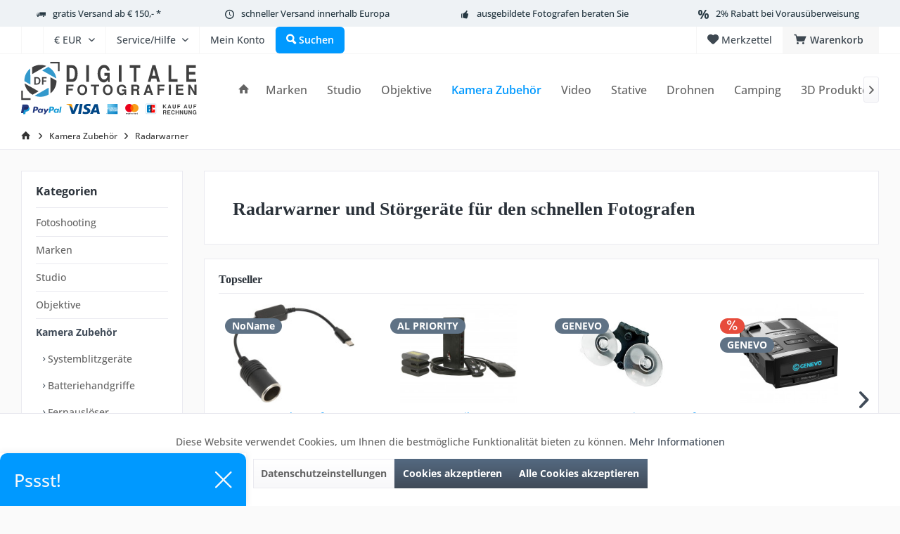

--- FILE ---
content_type: text/html; charset=UTF-8
request_url: https://www.studio-ausruestung.de/kamera-zubehoer/radarwarner/
body_size: 44283
content:
<!DOCTYPE html> <html class="no-js" lang="de" itemscope="itemscope" itemtype="https://schema.org/WebPage"> <head> <meta charset="utf-8"> <meta name="author" content="" /> <meta name="robots" content="index,follow" /> <meta name="revisit-after" content="15 days" /> <meta name="keywords" content="Radarwarner, Störgeräte, Radargeräte, Geräte, Radar" /> <meta name="description" content="Radarwarner und Störgeräte für die optimale Sicherheit des schnellen Fotografen." /> <meta property="og:type" content="product.group" /> <meta property="og:site_name" content="Studio-Ausrüstung.de" /> <meta property="og:title" content="Radarwarner" /> <meta property="og:description" content="Radarwarner und Störgeräte für die optimale Sicherheit des schnellen Fotografen." /> <meta name="twitter:card" content="product" /> <meta name="twitter:site" content="Studio-Ausrüstung.de" /> <meta name="twitter:title" content="Radarwarner" /> <meta name="twitter:description" content="Radarwarner und Störgeräte für die optimale Sicherheit des schnellen Fotografen." /> <meta property="og:image" content="https://www.studio-ausruestung.de/media/vector/ec/c8/f7/DF-Shop-Logo6PMzEnzokG0zv.svg" /> <meta name="twitter:image" content="https://www.studio-ausruestung.de/media/vector/ec/c8/f7/DF-Shop-Logo6PMzEnzokG0zv.svg" /> <meta itemprop="copyrightHolder" content="Studio-Ausrüstung.de" /> <meta itemprop="copyrightYear" content="2014" /> <meta itemprop="isFamilyFriendly" content="True" /> <meta itemprop="image" content="https://www.studio-ausruestung.de/media/vector/ec/c8/f7/DF-Shop-Logo6PMzEnzokG0zv.svg" /> <meta name="viewport" content="width=device-width, initial-scale=1.0"> <meta name="mobile-web-app-capable" content="yes"> <meta name="apple-mobile-web-app-title" content="Studio-Ausrüstung.de"> <meta name="apple-mobile-web-app-capable" content="yes"> <meta name="apple-mobile-web-app-status-bar-style" content="default"> <meta name="google-site-verification" content="AH-oSU9HBGRXgkZAa7F_hTOQZYezjWuiMK9PAOT3S6U"> <link rel="apple-touch-icon" href="https://www.studio-ausruestung.de/media/image/95/39/74/apple-icon-180x180.png"> <link rel="shortcut icon" href="https://www.studio-ausruestung.de/media/unknown/d9/0c/f4/favicon.ico"> <meta name="msapplication-navbutton-color" content="#404b58" /> <meta name="application-name" content="Studio-Ausrüstung.de" /> <meta name="msapplication-starturl" content="https://www.studio-ausruestung.de/" /> <meta name="msapplication-window" content="width=1024;height=768" /> <meta name="msapplication-TileImage" content="https://www.studio-ausruestung.de/media/image/e1/97/b8/ms-icon-150x150.png"> <meta name="msapplication-TileColor" content="#404b58"> <meta name="theme-color" content="#404b58" /> <link rel="canonical" href="https://www.studio-ausruestung.de/kamera-zubehoer/radarwarner/"/> <title itemprop="name">Radarwarner und Störgeräte für den schnellen Fotografen | Studio-Ausrüstung.de</title> <link href="/web/cache/1768903326_a57118f62bde4a9046e557ff293a5e83.css" media="all" rel="stylesheet" type="text/css" /> <link rel="stylesheet" type="text/css" href="/themes/Frontend/df/frontend/_public/src/css/custom.css" /> <style type="text/css"> </style> <script>var dv_accessibility_options = {"language":"de","standardToolPosition":6,"openToolKey":"ctrlQ","filters":{"height":"","displayBlock":".cart--amount,.cart--display,.cart--quantity","lineHeight":".account--display,.filter-panel--title,.navigation--signin-btn,.cart--amount,.cookie-permission--decline-button,.cookie-permission--configure-button,.cart--display","wrapInput":".main-search--form"},"enabledModules":{"keyboardNav":"1","contrast":"1","highlightLinks":"1","biggerText":"1","textSpacing":"1","legibleFonts":"1","bigCursor":"1","readingGuide":"1","tooltips":"1","pauseAnimations":"1"},"enableResetButton":"1","enablePageStructureButton":"1","enablePositionButton":"1","moduleKeyboardNav":{"frameColor":"#ff0000"},"moduleContrast":{"useInverseColors":"1","useDarkContrast":"1","useLightContrast":"1","useDesaturate":"1"},"moduleHighlightLinks":{"color":"#ffff00","background":"#00d1113a","highlightColor":"#000000"},"moduleLegibleFonts":["dvaccess-legible-fonts","dvaccess-legible-fonts-1"],"moduleBigCursor":{"imageURL":"[data-uri]"},"moduleReadingGuide":{"color":"#ff0000","background":"#000000","readingGuideColor":"#ff0000"},"snippets":{"copyright":"powered by <a href=https://designverign.de target=_blank rel=noopener title=designverign>designverign</a>","app.toggle.label":"Accessibility Tool ausklappen","menu.title":"Barrierefrei Hilfswerkzeuge","menu.button.move":"Icon verschieben","menu.button.page-structure":"Seiten-Struktur","menu.button.reset":"Zur\u00fccksetzen","menu.header.headers":"\u00dcberschriften","menu.header.landmarks":"Landmarks","menu.header.links":"Links","menu.position.left-top":"links oben","menu.position.left-center":"links zentriert","menu.position.left-bottom":"links unten","menu.position.right-top":"rechts oben","menu.position.right-center":"rechts mitte","menu.position.right-bottom":"rechts unten","menu.position.center-top":"mitte oben","menu.position.center-bottom":"mitte unten","module.button.bigger-text":"Gr\u00f6\u00dferer Text","module.button.bigger-text.0":"Gr\u00f6\u00dferer Text","module.button.bigger-text.1":"Gr\u00f6\u00dferer Text","module.button.bigger-text.2":"Gr\u00f6\u00dferer Text","module.button.bigger-text.3":"Gr\u00f6\u00dferer Text","module.button.cursor":"Mauszeiger","module.button.cursor.0":"Gro\u00dfer Mauszeiger","module.button.contrast":"Kontrast +","module.button.contrast.0":"Invertierte Farben","module.button.contrast.1":"Dunkler Kontrast","module.button.contrast.2":"Heller Kontrast","module.button.contrast.3":"Schwarz-Wei\u00df","module.button.highlight-links":"Links hervorheben","module.button.keyboard-nav":"Navigation per Tab-Taste","module.button.legible-fonts":"Schriftart","module.button.legible-fonts.0":"Lesbare Schriftart","module.button.legible-fonts.1":"Legasthenie freundlich","module.button.pause-animations":"Animationen pausieren","module.button.pause-animations.0":"Animationen abspielen","module.button.reading-guide":"Lese-F\u00fchrung","module.button.reading-guide.0":"Lese-F\u00fchrung","module.button.reading-guide.1":"Lese-F\u00fchrung","module.button.reading-guide.modal-title":"Hinweis","module.button.reading-guide.modal-text":"Tippen Sie kurz auf dem Bildschirm um die Lesef\u00fchrung auszurichten.","module.button.reading-guide.modal-button-text":"Verstanden","module.button.text-spacing":"Zeichen-Abstand","module.button.text-spacing.0":"Kleiner Abstand","module.button.text-spacing.1":"Moderater Abstand","module.button.text-spacing.2":"Gro\u00dfer Abstand","module.button.tooltips":"Zus\u00e4tzliche Beschreibung"},"reloadOnXHR":false};</script> <link href="/custom/plugins/VerignDvAccessibility/Resources/public/css/dvaccess.min.css" media="all" rel="stylesheet" type="text/css" /> <link href="/custom/plugins/VerignDvAccessibility/Resources/public/css/shopwareaccess.css" media="all" rel="stylesheet" type="text/css" /> <script src="/custom/plugins/DIScoGA4S5/Resources/js/main.js" type="module"></script> <script type="text/javascript">
window.dataLayer = window.dataLayer || [];
window.ga4RemarketingEnabled = false;
window.googleAnalyticsEnabled = false;
window.googleAdsEnabled = false;
window.ga4AdvancedAdsEnabled = false;
window.ga4Enabled = false;
window.googleTagEnabled = false;
window.ga4orderNumber = Date.now();
window.ga4cookieConfig = "keine";
window.generateLeadValue = 1;
window.ga4Currency = "EUR";
window.ga4TagId = "GTM-NSW7F5P";
window.googleTagEnabled = true;
window.ga4Enabled = true;
window.ga4controllerName = "listing";
window.ga4controllerAction = "index";
window.ga4activeNavigationName ="Radarwarner";
window.ga4activeNavigationId ="1282";
window.ga4affiliation = "Studio-Ausrüstung.de";
window.ga4enableUserId = true;
window.ga4upCoupon = false;
window.ga4gpCoupon = false;
window.ga4Newsletter = false;
window.ga4SupportText = false;
window.googleAnalyticsEnabled = true;
window.ga4UserId = "";
window.ga4RemarketingEnabled = true;
window.googleAdsEnabled = true;
window.ga4AdvancedAdsEnabled = true;
window.adsValueNetto = true;
window.transactionIdMethod = 'hashedOrderId';
window.phoneNumberMethod = 'hashedPhoneNumber';
if (!window.googleAdsEnabled && !window.googleAnalyticsEnabled) {
window.ga4Enabled = false;
}
</script> <script type="text/javascript">
window.ga4Product = {};
</script> <script type="text/javascript">
window.ga4Product['df-9007c'] = {};
window.ga4Product['df-9007c']['item_brand'] = 'NoName';
window.ga4Product['df-9007c']['item_name'] = 'USB-C-Stecker auf 12-V-Zigarettenanzünder-Buchse / Konverter für KFZ';
window.ga4Product['df-9007c']['minPurchase'] = '1';
window.ga4Product['df-9007c']['item_id'] = 'df-9007c';
window.ga4Product['df-9007c']['item_shop_id'] = '12059';
window.ga4Product['df-9007c']['realPrice'] = '19.99';
window.ga4Product['df-9007c']['price'] = '19.99';
window.ga4Product['df-9007c']['item_startPrice'] = '19.99';
window.ga4Product['df-9007c']['item_hasGraduatedPrice'] = '';
window.ga4Product['df-9007c']['pseudoprice'] = '19.99';
window.ga4Product['df-9007c']['taxRate'] = '19';
window.ga4Product['df-9007c']['item_variant'] = '';
window.ga4Product['df-9007c']['item_category'] = 'Radarwarner';
window.ga4Product['GV-62572-3'] = {};
window.ga4Product['GV-62572-3']['item_brand'] = 'AL PRIORITY';
window.ga4Product['GV-62572-3']['item_name'] = 'AL PRIORITY Antilaser ALP3 - 3 Sensoren Kit mit GPS';
window.ga4Product['GV-62572-3']['minPurchase'] = '1';
window.ga4Product['GV-62572-3']['item_id'] = 'GV-62572-3';
window.ga4Product['GV-62572-3']['item_shop_id'] = '7718';
window.ga4Product['GV-62572-3']['realPrice'] = '1499';
window.ga4Product['GV-62572-3']['price'] = '1499';
window.ga4Product['GV-62572-3']['item_startPrice'] = '1499';
window.ga4Product['GV-62572-3']['item_hasGraduatedPrice'] = '';
window.ga4Product['GV-62572-3']['pseudoprice'] = '1499';
window.ga4Product['GV-62572-3']['taxRate'] = '19';
window.ga4Product['GV-62572-3']['item_variant'] = '';
window.ga4Product['GV-62572-3']['item_category'] = 'Radarwarner';
window.ga4Product['GV-'] = {};
window.ga4Product['GV-']['item_brand'] = 'GENEVO';
window.ga4Product['GV-']['item_name'] = 'GENEVO One Serie - Saugnapf Halterung horizontal für Scheiben';
window.ga4Product['GV-']['minPurchase'] = '1';
window.ga4Product['GV-']['item_id'] = 'GV-';
window.ga4Product['GV-']['item_shop_id'] = '14592';
window.ga4Product['GV-']['realPrice'] = '9';
window.ga4Product['GV-']['price'] = '9';
window.ga4Product['GV-']['item_startPrice'] = '9';
window.ga4Product['GV-']['item_hasGraduatedPrice'] = '';
window.ga4Product['GV-']['pseudoprice'] = '9';
window.ga4Product['GV-']['taxRate'] = '19';
window.ga4Product['GV-']['item_variant'] = '';
window.ga4Product['GV-']['item_category'] = 'Radarwarner';
window.ga4Product['GV-63881'] = {};
window.ga4Product['GV-63881']['item_brand'] = 'GENEVO';
window.ga4Product['GV-63881']['item_name'] = 'GENEVO Max - Neue Generation Radarwarner';
window.ga4Product['GV-63881']['minPurchase'] = '1';
window.ga4Product['GV-63881']['item_id'] = 'GV-63881';
window.ga4Product['GV-63881']['item_shop_id'] = '7680';
window.ga4Product['GV-63881']['realPrice'] = '869';
window.ga4Product['GV-63881']['price'] = '869';
window.ga4Product['GV-63881']['item_startPrice'] = '869';
window.ga4Product['GV-63881']['item_hasGraduatedPrice'] = '';
window.ga4Product['GV-63881']['pseudoprice'] = '899,00';
window.ga4Product['GV-63881']['taxRate'] = '19';
window.ga4Product['GV-63881']['item_variant'] = '';
window.ga4Product['GV-63881']['item_category'] = 'Radarwarner';
window.ga4Product['GV-60747'] = {};
window.ga4Product['GV-60747']['item_brand'] = 'GENEVO';
window.ga4Product['GV-60747']['item_name'] = 'GENEVO ONE M Radarwarner';
window.ga4Product['GV-60747']['minPurchase'] = '1';
window.ga4Product['GV-60747']['item_id'] = 'GV-60747';
window.ga4Product['GV-60747']['item_shop_id'] = '7691';
window.ga4Product['GV-60747']['realPrice'] = '649';
window.ga4Product['GV-60747']['price'] = '649';
window.ga4Product['GV-60747']['item_startPrice'] = '649';
window.ga4Product['GV-60747']['item_hasGraduatedPrice'] = '';
window.ga4Product['GV-60747']['pseudoprice'] = '649';
window.ga4Product['GV-60747']['taxRate'] = '19';
window.ga4Product['GV-60747']['item_variant'] = '';
window.ga4Product['GV-60747']['item_category'] = 'Radarwarner';
window.ga4Product['GV-55277'] = {};
window.ga4Product['GV-55277']['item_brand'] = 'GENEVO';
window.ga4Product['GV-55277']['item_name'] = 'GENEVO ONE S - Black Edition Radarwarner';
window.ga4Product['GV-55277']['minPurchase'] = '1';
window.ga4Product['GV-55277']['item_id'] = 'GV-55277';
window.ga4Product['GV-55277']['item_shop_id'] = '7692';
window.ga4Product['GV-55277']['realPrice'] = '519';
window.ga4Product['GV-55277']['price'] = '519';
window.ga4Product['GV-55277']['item_startPrice'] = '519';
window.ga4Product['GV-55277']['item_hasGraduatedPrice'] = '';
window.ga4Product['GV-55277']['pseudoprice'] = '549,00';
window.ga4Product['GV-55277']['taxRate'] = '19';
window.ga4Product['GV-55277']['item_variant'] = '';
window.ga4Product['GV-55277']['item_category'] = 'Radarwarner';
window.ga4Product['GV-54303'] = {};
window.ga4Product['GV-54303']['item_brand'] = 'GENEVO';
window.ga4Product['GV-54303']['item_name'] = 'GENEVO ONE S Radarwarner';
window.ga4Product['GV-54303']['minPurchase'] = '1';
window.ga4Product['GV-54303']['item_id'] = 'GV-54303';
window.ga4Product['GV-54303']['item_shop_id'] = '7693';
window.ga4Product['GV-54303']['realPrice'] = '389';
window.ga4Product['GV-54303']['price'] = '389';
window.ga4Product['GV-54303']['item_startPrice'] = '389';
window.ga4Product['GV-54303']['item_hasGraduatedPrice'] = '';
window.ga4Product['GV-54303']['pseudoprice'] = '399,00';
window.ga4Product['GV-54303']['taxRate'] = '19';
window.ga4Product['GV-54303']['item_variant'] = '';
window.ga4Product['GV-54303']['item_category'] = 'Radarwarner';
window.ga4Product['GV-54305'] = {};
window.ga4Product['GV-54305']['item_brand'] = 'GENEVO';
window.ga4Product['GV-54305']['item_name'] = 'GENEVO GPS+ Radarwarner';
window.ga4Product['GV-54305']['minPurchase'] = '1';
window.ga4Product['GV-54305']['item_id'] = 'GV-54305';
window.ga4Product['GV-54305']['item_shop_id'] = '7694';
window.ga4Product['GV-54305']['realPrice'] = '219';
window.ga4Product['GV-54305']['price'] = '219';
window.ga4Product['GV-54305']['item_startPrice'] = '219';
window.ga4Product['GV-54305']['item_hasGraduatedPrice'] = '';
window.ga4Product['GV-54305']['pseudoprice'] = '219,00';
window.ga4Product['GV-54305']['taxRate'] = '19';
window.ga4Product['GV-54305']['item_variant'] = '';
window.ga4Product['GV-54305']['item_category'] = 'Radarwarner';
window.ga4Product['GV-AssistHD'] = {};
window.ga4Product['GV-AssistHD']['item_brand'] = 'GENEVO';
window.ga4Product['GV-AssistHD']['item_name'] = 'GENEVO ASSIST & HD+ Antenne Radarwarner';
window.ga4Product['GV-AssistHD']['minPurchase'] = '1';
window.ga4Product['GV-AssistHD']['item_id'] = 'GV-AssistHD';
window.ga4Product['GV-AssistHD']['item_shop_id'] = '7695';
window.ga4Product['GV-AssistHD']['realPrice'] = '1499';
window.ga4Product['GV-AssistHD']['price'] = '1499';
window.ga4Product['GV-AssistHD']['item_startPrice'] = '1499';
window.ga4Product['GV-AssistHD']['item_hasGraduatedPrice'] = '';
window.ga4Product['GV-AssistHD']['pseudoprice'] = '1499';
window.ga4Product['GV-AssistHD']['taxRate'] = '19';
window.ga4Product['GV-AssistHD']['item_variant'] = '';
window.ga4Product['GV-AssistHD']['item_category'] = 'Radarwarner';
window.ga4Product['GV-331HD'] = {};
window.ga4Product['GV-331HD']['item_brand'] = 'GENEVO';
window.ga4Product['GV-331HD']['item_name'] = 'GENEVO ASSIST PRO Radarwarner & HD+ Radarantenne';
window.ga4Product['GV-331HD']['minPurchase'] = '1';
window.ga4Product['GV-331HD']['item_id'] = 'GV-331HD';
window.ga4Product['GV-331HD']['item_shop_id'] = '7696';
window.ga4Product['GV-331HD']['realPrice'] = '1798';
window.ga4Product['GV-331HD']['price'] = '1798';
window.ga4Product['GV-331HD']['item_startPrice'] = '1798';
window.ga4Product['GV-331HD']['item_hasGraduatedPrice'] = '';
window.ga4Product['GV-331HD']['pseudoprice'] = '1798';
window.ga4Product['GV-331HD']['taxRate'] = '19';
window.ga4Product['GV-331HD']['item_variant'] = '';
window.ga4Product['GV-331HD']['item_category'] = 'Radarwarner';
window.ga4Product['GV-54306'] = {};
window.ga4Product['GV-54306']['item_brand'] = 'GENEVO';
window.ga4Product['GV-54306']['item_name'] = 'GENEVO HD+ Radarantenne * Sale *';
window.ga4Product['GV-54306']['minPurchase'] = '1';
window.ga4Product['GV-54306']['item_id'] = 'GV-54306';
window.ga4Product['GV-54306']['item_shop_id'] = '7697';
window.ga4Product['GV-54306']['realPrice'] = '659';
window.ga4Product['GV-54306']['price'] = '659';
window.ga4Product['GV-54306']['item_startPrice'] = '659';
window.ga4Product['GV-54306']['item_hasGraduatedPrice'] = '';
window.ga4Product['GV-54306']['pseudoprice'] = '699,00';
window.ga4Product['GV-54306']['taxRate'] = '19';
window.ga4Product['GV-54306']['item_variant'] = '';
window.ga4Product['GV-54306']['item_category'] = 'Radarwarner';
window.ga4Product['GV-54307'] = {};
window.ga4Product['GV-54307']['item_brand'] = 'GENEVO';
window.ga4Product['GV-54307']['item_name'] = 'GENEVO FF - 1 Sensor - Parkassistent / Laserwarner';
window.ga4Product['GV-54307']['minPurchase'] = '1';
window.ga4Product['GV-54307']['item_id'] = 'GV-54307';
window.ga4Product['GV-54307']['item_shop_id'] = '7698';
window.ga4Product['GV-54307']['realPrice'] = '399';
window.ga4Product['GV-54307']['price'] = '399';
window.ga4Product['GV-54307']['item_startPrice'] = '399';
window.ga4Product['GV-54307']['item_hasGraduatedPrice'] = '';
window.ga4Product['GV-54307']['pseudoprice'] = '429,00';
window.ga4Product['GV-54307']['taxRate'] = '19';
window.ga4Product['GV-54307']['item_variant'] = '';
window.ga4Product['GV-54307']['item_category'] = 'Radarwarner';
window.ga4Product['GV-55658'] = {};
window.ga4Product['GV-55658']['item_brand'] = 'GENEVO';
window.ga4Product['GV-55658']['item_name'] = 'GENEVO GPS+ & HD+ Set';
window.ga4Product['GV-55658']['minPurchase'] = '1';
window.ga4Product['GV-55658']['item_id'] = 'GV-55658';
window.ga4Product['GV-55658']['item_shop_id'] = '7700';
window.ga4Product['GV-55658']['realPrice'] = '999';
window.ga4Product['GV-55658']['price'] = '999';
window.ga4Product['GV-55658']['item_startPrice'] = '999';
window.ga4Product['GV-55658']['item_hasGraduatedPrice'] = '';
window.ga4Product['GV-55658']['pseudoprice'] = '999';
window.ga4Product['GV-55658']['taxRate'] = '19';
window.ga4Product['GV-55658']['item_variant'] = '';
window.ga4Product['GV-55658']['item_category'] = 'Radarwarner';
window.ga4Product['GV-54306M'] = {};
window.ga4Product['GV-54306M']['item_brand'] = 'GENEVO';
window.ga4Product['GV-54306M']['item_name'] = 'GENEVO HDM+ Radarantenne';
window.ga4Product['GV-54306M']['minPurchase'] = '1';
window.ga4Product['GV-54306M']['item_id'] = 'GV-54306M';
window.ga4Product['GV-54306M']['item_shop_id'] = '7701';
window.ga4Product['GV-54306M']['realPrice'] = '799';
window.ga4Product['GV-54306M']['price'] = '799';
window.ga4Product['GV-54306M']['item_startPrice'] = '799';
window.ga4Product['GV-54306M']['item_hasGraduatedPrice'] = '';
window.ga4Product['GV-54306M']['pseudoprice'] = '799';
window.ga4Product['GV-54306M']['taxRate'] = '19';
window.ga4Product['GV-54306M']['item_variant'] = '';
window.ga4Product['GV-54306M']['item_category'] = 'Radarwarner';
window.ga4Product['GV-55658M'] = {};
window.ga4Product['GV-55658M']['item_brand'] = 'GENEVO';
window.ga4Product['GV-55658M']['item_name'] = 'GENEVO GPS+ & HDM+ Set';
window.ga4Product['GV-55658M']['minPurchase'] = '1';
window.ga4Product['GV-55658M']['item_id'] = 'GV-55658M';
window.ga4Product['GV-55658M']['item_shop_id'] = '7702';
window.ga4Product['GV-55658M']['realPrice'] = '1199';
window.ga4Product['GV-55658M']['price'] = '1199';
window.ga4Product['GV-55658M']['item_startPrice'] = '1199';
window.ga4Product['GV-55658M']['item_hasGraduatedPrice'] = '';
window.ga4Product['GV-55658M']['pseudoprice'] = '1199';
window.ga4Product['GV-55658M']['taxRate'] = '19';
window.ga4Product['GV-55658M']['item_variant'] = '';
window.ga4Product['GV-55658M']['item_category'] = 'Radarwarner';
window.ga4Product['GV-54307KFZ'] = {};
window.ga4Product['GV-54307KFZ']['item_brand'] = 'GENEVO';
window.ga4Product['GV-54307KFZ']['item_name'] = 'GENEVO FF KFZ Halterung';
window.ga4Product['GV-54307KFZ']['minPurchase'] = '1';
window.ga4Product['GV-54307KFZ']['item_id'] = 'GV-54307KFZ';
window.ga4Product['GV-54307KFZ']['item_shop_id'] = '7703';
window.ga4Product['GV-54307KFZ']['realPrice'] = '49.99';
window.ga4Product['GV-54307KFZ']['price'] = '49.99';
window.ga4Product['GV-54307KFZ']['item_startPrice'] = '49.99';
window.ga4Product['GV-54307KFZ']['item_hasGraduatedPrice'] = '';
window.ga4Product['GV-54307KFZ']['pseudoprice'] = '49.99';
window.ga4Product['GV-54307KFZ']['taxRate'] = '19';
window.ga4Product['GV-54307KFZ']['item_variant'] = '';
window.ga4Product['GV-54307KFZ']['item_category'] = 'Radarwarner';
window.ga4Product['GV-54309'] = {};
window.ga4Product['GV-54309']['item_brand'] = 'GENEVO';
window.ga4Product['GV-54309']['item_name'] = 'GENEVO FF4 - 4 Sensoren - Parkassistent / Laserwarner';
window.ga4Product['GV-54309']['minPurchase'] = '1';
window.ga4Product['GV-54309']['item_id'] = 'GV-54309';
window.ga4Product['GV-54309']['item_shop_id'] = '7706';
window.ga4Product['GV-54309']['realPrice'] = '1029';
window.ga4Product['GV-54309']['price'] = '1029';
window.ga4Product['GV-54309']['item_startPrice'] = '1029';
window.ga4Product['GV-54309']['item_hasGraduatedPrice'] = '';
window.ga4Product['GV-54309']['pseudoprice'] = '1029';
window.ga4Product['GV-54309']['taxRate'] = '19';
window.ga4Product['GV-54309']['item_variant'] = '';
window.ga4Product['GV-54309']['item_category'] = 'Radarwarner';
window.ga4Product['GV-AssistHDM'] = {};
window.ga4Product['GV-AssistHDM']['item_brand'] = 'GENEVO';
window.ga4Product['GV-AssistHDM']['item_name'] = 'GENEVO ASSIST Radarwarner & HDM+ Antenne';
window.ga4Product['GV-AssistHDM']['minPurchase'] = '1';
window.ga4Product['GV-AssistHDM']['item_id'] = 'GV-AssistHDM';
window.ga4Product['GV-AssistHDM']['item_shop_id'] = '7708';
window.ga4Product['GV-AssistHDM']['realPrice'] = '1699';
window.ga4Product['GV-AssistHDM']['price'] = '1699';
window.ga4Product['GV-AssistHDM']['item_startPrice'] = '1699';
window.ga4Product['GV-AssistHDM']['item_hasGraduatedPrice'] = '';
window.ga4Product['GV-AssistHDM']['pseudoprice'] = '1699';
window.ga4Product['GV-AssistHDM']['taxRate'] = '19';
window.ga4Product['GV-AssistHDM']['item_variant'] = '';
window.ga4Product['GV-AssistHDM']['item_category'] = 'Radarwarner';
window.ga4Product['GV-Assist'] = {};
window.ga4Product['GV-Assist']['item_brand'] = 'GENEVO';
window.ga4Product['GV-Assist']['item_name'] = 'GENEVO ASSIST Radarwarner ohne Antenne';
window.ga4Product['GV-Assist']['minPurchase'] = '1';
window.ga4Product['GV-Assist']['item_id'] = 'GV-Assist';
window.ga4Product['GV-Assist']['item_shop_id'] = '7709';
window.ga4Product['GV-Assist']['realPrice'] = '850';
window.ga4Product['GV-Assist']['price'] = '850';
window.ga4Product['GV-Assist']['item_startPrice'] = '850';
window.ga4Product['GV-Assist']['item_hasGraduatedPrice'] = '';
window.ga4Product['GV-Assist']['pseudoprice'] = '850';
window.ga4Product['GV-Assist']['taxRate'] = '19';
window.ga4Product['GV-Assist']['item_variant'] = '';
window.ga4Product['GV-Assist']['item_category'] = 'Radarwarner';
window.ga4Product['GV-331'] = {};
window.ga4Product['GV-331']['item_brand'] = 'GENEVO';
window.ga4Product['GV-331']['item_name'] = 'GENEVO ASSIST PRO Radarwarner Kit ohne Antenne';
window.ga4Product['GV-331']['minPurchase'] = '1';
window.ga4Product['GV-331']['item_id'] = 'GV-331';
window.ga4Product['GV-331']['item_shop_id'] = '7710';
window.ga4Product['GV-331']['realPrice'] = '1150';
window.ga4Product['GV-331']['price'] = '1150';
window.ga4Product['GV-331']['item_startPrice'] = '1150';
window.ga4Product['GV-331']['item_hasGraduatedPrice'] = '';
window.ga4Product['GV-331']['pseudoprice'] = '1150';
window.ga4Product['GV-331']['taxRate'] = '19';
window.ga4Product['GV-331']['item_variant'] = '';
window.ga4Product['GV-331']['item_category'] = 'Radarwarner';
window.ga4Product['GV-331HDM'] = {};
window.ga4Product['GV-331HDM']['item_brand'] = 'GENEVO';
window.ga4Product['GV-331HDM']['item_name'] = 'GENEVO ASSIST PRO Radarwarner & HDM+ Radarantenne';
window.ga4Product['GV-331HDM']['minPurchase'] = '1';
window.ga4Product['GV-331HDM']['item_id'] = 'GV-331HDM';
window.ga4Product['GV-331HDM']['item_shop_id'] = '7711';
window.ga4Product['GV-331HDM']['realPrice'] = '1998';
window.ga4Product['GV-331HDM']['price'] = '1998';
window.ga4Product['GV-331HDM']['item_startPrice'] = '1998';
window.ga4Product['GV-331HDM']['item_hasGraduatedPrice'] = '';
window.ga4Product['GV-331HDM']['pseudoprice'] = '1998';
window.ga4Product['GV-331HDM']['taxRate'] = '19';
window.ga4Product['GV-331HDM']['item_variant'] = '';
window.ga4Product['GV-331HDM']['item_category'] = 'Radarwarner';
window.ga4Product['GV-331-54307'] = {};
window.ga4Product['GV-331-54307']['item_brand'] = 'GENEVO';
window.ga4Product['GV-331-54307']['item_name'] = 'GENEVO ASSIST PRO Radarwarner & GENEVO FF Parkassistent / Laserwarner';
window.ga4Product['GV-331-54307']['minPurchase'] = '1';
window.ga4Product['GV-331-54307']['item_id'] = 'GV-331-54307';
window.ga4Product['GV-331-54307']['item_shop_id'] = '7712';
window.ga4Product['GV-331-54307']['realPrice'] = '2227';
window.ga4Product['GV-331-54307']['price'] = '2227';
window.ga4Product['GV-331-54307']['item_startPrice'] = '2227';
window.ga4Product['GV-331-54307']['item_hasGraduatedPrice'] = '';
window.ga4Product['GV-331-54307']['pseudoprice'] = '2227';
window.ga4Product['GV-331-54307']['taxRate'] = '19';
window.ga4Product['GV-331-54307']['item_variant'] = '';
window.ga4Product['GV-331-54307']['item_category'] = 'Radarwarner';
window.ga4Product['GV-331-54308'] = {};
window.ga4Product['GV-331-54308']['item_brand'] = 'GENEVO';
window.ga4Product['GV-331-54308']['item_name'] = 'GENEVO ASSIST PRO Radarwarner & GENEVO FF2 Parkassistent / Laserwarner';
window.ga4Product['GV-331-54308']['minPurchase'] = '1';
window.ga4Product['GV-331-54308']['item_id'] = 'GV-331-54308';
window.ga4Product['GV-331-54308']['item_shop_id'] = '7713';
window.ga4Product['GV-331-54308']['realPrice'] = '2298';
window.ga4Product['GV-331-54308']['price'] = '2298';
window.ga4Product['GV-331-54308']['item_startPrice'] = '2298';
window.ga4Product['GV-331-54308']['item_hasGraduatedPrice'] = '';
window.ga4Product['GV-331-54308']['pseudoprice'] = '2298';
window.ga4Product['GV-331-54308']['taxRate'] = '19';
window.ga4Product['GV-331-54308']['item_variant'] = '';
window.ga4Product['GV-331-54308']['item_category'] = 'Radarwarner';
window.ga4Product['GV-54308'] = {};
window.ga4Product['GV-54308']['item_brand'] = 'GENEVO';
window.ga4Product['GV-54308']['item_name'] = 'GENEVO FF2 - 2 Sensoren - Parkassistent / Laserwarner';
window.ga4Product['GV-54308']['minPurchase'] = '1';
window.ga4Product['GV-54308']['item_id'] = 'GV-54308';
window.ga4Product['GV-54308']['item_shop_id'] = '7716';
window.ga4Product['GV-54308']['realPrice'] = '629';
window.ga4Product['GV-54308']['price'] = '629';
window.ga4Product['GV-54308']['item_startPrice'] = '629';
window.ga4Product['GV-54308']['item_hasGraduatedPrice'] = '';
window.ga4Product['GV-54308']['pseudoprice'] = '629';
window.ga4Product['GV-54308']['taxRate'] = '19';
window.ga4Product['GV-54308']['item_variant'] = '';
window.ga4Product['GV-54308']['item_category'] = 'Radarwarner';
window.ga4Product['GV-62572'] = {};
window.ga4Product['GV-62572']['item_brand'] = 'AL PRIORITY';
window.ga4Product['GV-62572']['item_name'] = 'AL PRIORITY Antilaser ALP1 - 1 Sensor Kit mit GPS';
window.ga4Product['GV-62572']['minPurchase'] = '1';
window.ga4Product['GV-62572']['item_id'] = 'GV-62572';
window.ga4Product['GV-62572']['item_shop_id'] = '7717';
window.ga4Product['GV-62572']['realPrice'] = '859';
window.ga4Product['GV-62572']['price'] = '859';
window.ga4Product['GV-62572']['item_startPrice'] = '859';
window.ga4Product['GV-62572']['item_hasGraduatedPrice'] = '';
window.ga4Product['GV-62572']['pseudoprice'] = '859';
window.ga4Product['GV-62572']['taxRate'] = '19';
window.ga4Product['GV-62572']['item_variant'] = '';
window.ga4Product['GV-62572']['item_category'] = 'Radarwarner';
window.ga4Product['GV-62572-2'] = {};
window.ga4Product['GV-62572-2']['item_brand'] = 'AL PRIORITY';
window.ga4Product['GV-62572-2']['item_name'] = 'AL PRIORITY Antilaser ALP2 - 2 Sensoren Kit mit GPS';
window.ga4Product['GV-62572-2']['minPurchase'] = '1';
window.ga4Product['GV-62572-2']['item_id'] = 'GV-62572-2';
window.ga4Product['GV-62572-2']['item_shop_id'] = '7719';
window.ga4Product['GV-62572-2']['realPrice'] = '1149';
window.ga4Product['GV-62572-2']['price'] = '1149';
window.ga4Product['GV-62572-2']['item_startPrice'] = '1149';
window.ga4Product['GV-62572-2']['item_hasGraduatedPrice'] = '';
window.ga4Product['GV-62572-2']['pseudoprice'] = '1149';
window.ga4Product['GV-62572-2']['taxRate'] = '19';
window.ga4Product['GV-62572-2']['item_variant'] = '';
window.ga4Product['GV-62572-2']['item_category'] = 'Radarwarner';
window.ga4Product['GV-62572-4'] = {};
window.ga4Product['GV-62572-4']['item_brand'] = 'AL PRIORITY';
window.ga4Product['GV-62572-4']['item_name'] = 'AL PRIORITY Antilaser ALP4 - 4 Sensoren Kit mit GPS';
window.ga4Product['GV-62572-4']['minPurchase'] = '1';
window.ga4Product['GV-62572-4']['item_id'] = 'GV-62572-4';
window.ga4Product['GV-62572-4']['item_shop_id'] = '7720';
window.ga4Product['GV-62572-4']['realPrice'] = '1849';
window.ga4Product['GV-62572-4']['price'] = '1849';
window.ga4Product['GV-62572-4']['item_startPrice'] = '1849';
window.ga4Product['GV-62572-4']['item_hasGraduatedPrice'] = '';
window.ga4Product['GV-62572-4']['pseudoprice'] = '1849';
window.ga4Product['GV-62572-4']['taxRate'] = '19';
window.ga4Product['GV-62572-4']['item_variant'] = '';
window.ga4Product['GV-62572-4']['item_category'] = 'Radarwarner';
window.ga4Product['GV-62572-5'] = {};
window.ga4Product['GV-62572-5']['item_brand'] = 'AL PRIORITY';
window.ga4Product['GV-62572-5']['item_name'] = 'AL PRIORITY Antilaser ALP5 - 5 Sensoren Kit mit GPS';
window.ga4Product['GV-62572-5']['minPurchase'] = '1';
window.ga4Product['GV-62572-5']['item_id'] = 'GV-62572-5';
window.ga4Product['GV-62572-5']['item_shop_id'] = '7721';
window.ga4Product['GV-62572-5']['realPrice'] = '2199';
window.ga4Product['GV-62572-5']['price'] = '2199';
window.ga4Product['GV-62572-5']['item_startPrice'] = '2199';
window.ga4Product['GV-62572-5']['item_hasGraduatedPrice'] = '';
window.ga4Product['GV-62572-5']['pseudoprice'] = '2199';
window.ga4Product['GV-62572-5']['taxRate'] = '19';
window.ga4Product['GV-62572-5']['item_variant'] = '';
window.ga4Product['GV-62572-5']['item_category'] = 'Radarwarner';
window.ga4Product['GV-62572T'] = {};
window.ga4Product['GV-62572T']['item_brand'] = 'GENEVO';
window.ga4Product['GV-62572T']['item_name'] = 'GENEVO Antilaser AL Tester';
window.ga4Product['GV-62572T']['minPurchase'] = '1';
window.ga4Product['GV-62572T']['item_id'] = 'GV-62572T';
window.ga4Product['GV-62572T']['item_shop_id'] = '7722';
window.ga4Product['GV-62572T']['realPrice'] = '79.9';
window.ga4Product['GV-62572T']['price'] = '79.9';
window.ga4Product['GV-62572T']['item_startPrice'] = '79.9';
window.ga4Product['GV-62572T']['item_hasGraduatedPrice'] = '';
window.ga4Product['GV-62572T']['pseudoprice'] = '79.9';
window.ga4Product['GV-62572T']['taxRate'] = '19';
window.ga4Product['GV-62572T']['item_variant'] = '';
window.ga4Product['GV-62572T']['item_category'] = 'Radarwarner';
window.ga4Product['GV-AFP10101'] = {};
window.ga4Product['GV-AFP10101']['item_brand'] = 'AFP-Elektronik';
window.ga4Product['GV-AFP10101']['item_name'] = 'ESO Guard Pro Dual - Lichtschranken­störer - Seitensensor Schutz (ESO1,2,3)';
window.ga4Product['GV-AFP10101']['minPurchase'] = '1';
window.ga4Product['GV-AFP10101']['item_id'] = 'GV-AFP10101';
window.ga4Product['GV-AFP10101']['item_shop_id'] = '8348';
window.ga4Product['GV-AFP10101']['realPrice'] = '596';
window.ga4Product['GV-AFP10101']['price'] = '596';
window.ga4Product['GV-AFP10101']['item_startPrice'] = '596';
window.ga4Product['GV-AFP10101']['item_hasGraduatedPrice'] = '';
window.ga4Product['GV-AFP10101']['pseudoprice'] = '699,00';
window.ga4Product['GV-AFP10101']['taxRate'] = '19';
window.ga4Product['GV-AFP10101']['item_variant'] = '';
window.ga4Product['GV-AFP10101']['item_category'] = 'Radarwarner';
window.ga4Product['GV-90121'] = {};
window.ga4Product['GV-90121']['item_brand'] = 'GENEVO';
window.ga4Product['GV-90121']['item_name'] = 'GENEVO Max - Festeinbaukabel';
window.ga4Product['GV-90121']['minPurchase'] = '1';
window.ga4Product['GV-90121']['item_id'] = 'GV-90121';
window.ga4Product['GV-90121']['item_shop_id'] = '8386';
window.ga4Product['GV-90121']['realPrice'] = '24.9';
window.ga4Product['GV-90121']['price'] = '24.9';
window.ga4Product['GV-90121']['item_startPrice'] = '24.9';
window.ga4Product['GV-90121']['item_hasGraduatedPrice'] = '';
window.ga4Product['GV-90121']['pseudoprice'] = '24.9';
window.ga4Product['GV-90121']['taxRate'] = '19';
window.ga4Product['GV-90121']['item_variant'] = '';
window.ga4Product['GV-90121']['item_category'] = 'Radarwarner';
window.ga4Product['GV-90201'] = {};
window.ga4Product['GV-90201']['item_brand'] = 'GENEVO';
window.ga4Product['GV-90201']['item_name'] = 'GENEVO Max - Stromkabel mit USB Anschluss';
window.ga4Product['GV-90201']['minPurchase'] = '1';
window.ga4Product['GV-90201']['item_id'] = 'GV-90201';
window.ga4Product['GV-90201']['item_shop_id'] = '8387';
window.ga4Product['GV-90201']['realPrice'] = '34.9';
window.ga4Product['GV-90201']['price'] = '34.9';
window.ga4Product['GV-90201']['item_startPrice'] = '34.9';
window.ga4Product['GV-90201']['item_hasGraduatedPrice'] = '';
window.ga4Product['GV-90201']['pseudoprice'] = '34.9';
window.ga4Product['GV-90201']['taxRate'] = '19';
window.ga4Product['GV-90201']['item_variant'] = '';
window.ga4Product['GV-90201']['item_category'] = 'Radarwarner';
window.ga4Product['GV-9027'] = {};
window.ga4Product['GV-9027']['item_brand'] = 'GENEVO';
window.ga4Product['GV-9027']['item_name'] = 'GENEVO Max - Magnethalter mit Saugnapf';
window.ga4Product['GV-9027']['minPurchase'] = '1';
window.ga4Product['GV-9027']['item_id'] = 'GV-9027';
window.ga4Product['GV-9027']['item_shop_id'] = '8389';
window.ga4Product['GV-9027']['realPrice'] = '34.9';
window.ga4Product['GV-9027']['price'] = '34.9';
window.ga4Product['GV-9027']['item_startPrice'] = '34.9';
window.ga4Product['GV-9027']['item_hasGraduatedPrice'] = '';
window.ga4Product['GV-9027']['pseudoprice'] = '34.9';
window.ga4Product['GV-9027']['taxRate'] = '19';
window.ga4Product['GV-9027']['item_variant'] = '';
window.ga4Product['GV-9027']['item_category'] = 'Radarwarner';
window.ga4Product['GV-63881-SMKit'] = {};
window.ga4Product['GV-63881-SMKit']['item_brand'] = 'GENEVO';
window.ga4Product['GV-63881-SMKit']['item_name'] = 'GENEVO Max - Magnethalter und Kabelsatz Set für ein weiteres Fahrzeug';
window.ga4Product['GV-63881-SMKit']['minPurchase'] = '1';
window.ga4Product['GV-63881-SMKit']['item_id'] = 'GV-63881-SMKit';
window.ga4Product['GV-63881-SMKit']['item_shop_id'] = '8390';
window.ga4Product['GV-63881-SMKit']['realPrice'] = '49.9';
window.ga4Product['GV-63881-SMKit']['price'] = '49.9';
window.ga4Product['GV-63881-SMKit']['item_startPrice'] = '49.9';
window.ga4Product['GV-63881-SMKit']['item_hasGraduatedPrice'] = '';
window.ga4Product['GV-63881-SMKit']['pseudoprice'] = '49.9';
window.ga4Product['GV-63881-SMKit']['taxRate'] = '19';
window.ga4Product['GV-63881-SMKit']['item_variant'] = '';
window.ga4Product['GV-63881-SMKit']['item_category'] = 'Radarwarner';
window.ga4Product['df-9007'] = {};
window.ga4Product['df-9007']['item_brand'] = 'NoName';
window.ga4Product['df-9007']['item_name'] = 'USB-A-Stecker auf 12-V-Zigarettenanzünder-Buchse / Konverter für KFZ';
window.ga4Product['df-9007']['minPurchase'] = '1';
window.ga4Product['df-9007']['item_id'] = 'df-9007';
window.ga4Product['df-9007']['item_shop_id'] = '8394';
window.ga4Product['df-9007']['realPrice'] = '19.99';
window.ga4Product['df-9007']['price'] = '19.99';
window.ga4Product['df-9007']['item_startPrice'] = '19.99';
window.ga4Product['df-9007']['item_hasGraduatedPrice'] = '';
window.ga4Product['df-9007']['pseudoprice'] = '19.99';
window.ga4Product['df-9007']['taxRate'] = '19';
window.ga4Product['df-9007']['item_variant'] = '';
window.ga4Product['df-9007']['item_category'] = 'Radarwarner';
window.ga4Product['GV-xxxHDM'] = {};
window.ga4Product['GV-xxxHDM']['item_brand'] = 'GENEVO';
window.ga4Product['GV-xxxHDM']['item_name'] = 'GENEVO ASSIST PRO II - mit Display & HDM+ Antenne';
window.ga4Product['GV-xxxHDM']['minPurchase'] = '1';
window.ga4Product['GV-xxxHDM']['item_id'] = 'GV-xxxHDM';
window.ga4Product['GV-xxxHDM']['item_shop_id'] = '10116';
window.ga4Product['GV-xxxHDM']['realPrice'] = '2698';
window.ga4Product['GV-xxxHDM']['price'] = '2698';
window.ga4Product['GV-xxxHDM']['item_startPrice'] = '2698';
window.ga4Product['GV-xxxHDM']['item_hasGraduatedPrice'] = '';
window.ga4Product['GV-xxxHDM']['pseudoprice'] = '2698';
window.ga4Product['GV-xxxHDM']['taxRate'] = '19';
window.ga4Product['GV-xxxHDM']['item_variant'] = '';
window.ga4Product['GV-xxxHDM']['item_category'] = 'Radarwarner';
</script> <script src="https://www.google.com/recaptcha/api.js?render=6Le6ifkZAAAAAFuks6Z2IbOmddTx9YD3RP0VSOvd"></script>  <script>
window.dataLayer = window.dataLayer || [];
function gtag(){dataLayer.push(arguments);}
window._tmGoogleAdsFns = [];
</script> <script>
var _tmOnGoogleAdsAllow = function(){
var script= document.createElement('script');
script.type = 'text/javascript';
script.src = 'https://www.googletagmanager.com/gtag/js?id=AW-1029682787';
script.async = true;
document.getElementsByTagName("head")[0].appendChild(script);
gtag('js', new Date());
gtag('config','AW-1029682787');
for(var i in window._tmGoogleAdsFns){
if(typeof window._tmGoogleAdsFns[i] == "function"){
window._tmGoogleAdsFns[i]();
}
}
};
</script> <script>
window._tmGoogleAdsFns.push(function(){
gtag('event', 'page_view', {
'send_to': 'AW-1029682787',
'ecomm_prodid': ['df-9007c','GV-62572-3','GV-','GV-63881','GV-60747','GV-55277','GV-54303','GV-54305','GV-AssistHD','GV-331HD','GV-54306','GV-54307','GV-55658','GV-54306M','GV-55658M','GV-54307KFZ','GV-54309','GV-AssistHDM','GV-Assist','GV-331','GV-331HDM','GV-331-54307','GV-331-54308','GV-54308','GV-62572','GV-62572-2','GV-62572-4','GV-62572-5','GV-62572T','GV-AFP10101','GV-90121','GV-90201','GV-9027','GV-63881-SMKit','df-9007','GV-xxxHDM'],
'ecomm_pagetype': 'category',
'ecomm_totalvalue': ''
});
});
</script> </head> <body class="is--ctl-listing is--act-index tcinntheme themeware-modern layout-fullwidth-boxed gwfont1 gwfont2 headtyp-1 header-1 no-sticky osi" data-dvsn-context-selection-status="true" data-dvsn-context-selection-status-url="/widgets/DvsnContextSelection/getStatus" data-dvsn-context-selection-modal-url="/widgets/DvsnContextSelection/getModalContent" data-dvsn-context-selection-submit-url="/widgets/DvsnContextSelection/setContext"> <div data-paypalUnifiedMetaDataContainer="true" data-paypalUnifiedRestoreOrderNumberUrl="https://www.studio-ausruestung.de/widgets/PaypalUnifiedOrderNumber/restoreOrderNumber" class="is--hidden"> </div> <script>
(function (w, k) { w[k] = window[k] || function () { (window[k].q = window[k].q || []).push(arguments) } })(window, "doofinderApp");
doofinderApp('config', 'currency', 'EUR');
manageScriptCookies(isCookieEnabled());
window.onload = function () {
$.subscribe('plugin/swCookieConsentManager/onBuildCookiePreferences', function (event, plugin, preferences) {
manageScriptCookies(preferences.groups.comfort.cookies.doofinder.active);
});
};
function isCookieEnabled() {
const preferencesCookie = document.cookie.split('; ').find(cookie => cookie.startsWith('cookiePreferences='));
const allowCookie = document.cookie.split('; ').find(cookie => cookie.startsWith('allowCookie='));
if (preferencesCookie) {
const preferences = JSON.parse(preferencesCookie.split('cookiePreferences=')[1]);
return preferences.groups.comfort.cookies.doofinder.active;
}else if(allowCookie) {
const cookie = JSON.parse(allowCookie.split('allowCookie=')[1]);
return cookie;
}
return false;
}
function manageScriptCookies(cookieEnabled) {
if (cookieEnabled) {
if (typeof Doofinder !== "undefined") {
Doofinder.enableCookies();
} else {
doofinderApp("config", "require_cookies_consent", false);
}
} else {
if (typeof Doofinder !== "undefined") {
Doofinder.disableCookies();
}
}
}
</script> <script src="https://eu1-config.doofinder.com/2.x/5877bf32-85e5-4a36-9490-637e8f720939.js" async></script>  <div id="df-bogus-cart" data-eventName="doofinder.cart.add" data-showModal="false" data-addArticleUrl="https://www.studio-ausruestung.de/checkout/ajaxAddArticleCart"></div>  <div class="page-wrap"> <noscript class="noscript-main"> <div class="alert is--warning"> <div class="alert--icon"> <i class="icon--element icon--warning"></i> </div> <div class="alert--content"> Um Studio-Ausr&#xFC;stung.de in vollem Umfang nutzen zu k&ouml;nnen, empfehlen wir Ihnen Javascript in Ihrem Browser zu aktiveren. </div> </div> </noscript> <div class="sales-bar sales-bar--top visible--all-pages sale-bar-hidden zenit--visible-xs zenit--visible-s zenit--visible-m zenit--visible-l zenit--visible-xl" > <div class="sales-bar-collapse--header" data-sales-bar-collapse="true"> <span class="sales-bar-collapse--toggler"></span> </div> <div class="sales-bar-collapse--content"> <div class="container"> <div class="sales-bar--inner block-group has--btn has--countdown"> <div class="block sales--column column--text"> <div class="column--inner"> <ul> <li>DJI Power New Year Sale</li> </ul> </div> </div> <div class="block sales--column column--btn"> <div class="column--inner"> <a href="https://www.studio-ausruestung.de/search?sSearch=DJI%20Power&p=1&o=4" title="" class="btn btn-sale" target="_self">Jetzt kaufen!</a> </div> </div> <div class="block sales--column column--countdown"> <div class="column--inner"> <div class="countdown--header"> <div class="countdown--title offers-in">Angebote <strong>in</strong>:</div> <div class="countdown--title offers-for">Angebote <strong>noch</strong>:</div> </div> <div id="saleClock" class="countdown block-group" data-startDate="2026-01-07T00:00:00" data-endDate="2026-01-14T23:59:00" data-format="totalDays"> </div> </div> </div> <div class="block column--info"> <div class="column--inner"> <p>nur noch bis zum 14.01.2026</p> </div> </div> </div> </div> </div> </div> <header class="header-main mobil-usp"> <div class="topbar--features"> <div> <div class="feature-1 b1023 b1259"><i class="icon--truck"></i><span><a href="/versandbedingungen">gratis Versand ab € 150,- *</a></span></div> <div class="feature-2 b1023 b1259"><i class="icon--clock"></i><span>schneller Versand innerhalb Europa</span></div> <div class="feature-3 b1023 b1259"><i class="icon--thumbsup"></i><span>ausgebildete Fotografen beraten Sie</span></div> <div class="feature-4 b478 b767 b1023 b1259"><i class="icon--percent"></i><span>2% Rabatt bei Vorausüberweisung</span></div> </div> </div> <div class="topbar top-bar"> <div class="logo--mobile" role="banner"> <a class="logo--link" href="https://www.studio-ausruestung.de/" title="Studio-Ausrüstung.de - zur Startseite wechseln"> <picture> <source srcset="https://www.studio-ausruestung.de/media/vector/ec/c8/f7/DF-Shop-Logo6PMzEnzokG0zv.svg" media="(min-width: 78.75em)"> <source srcset="https://www.studio-ausruestung.de/media/vector/ec/c8/f7/DF-Shop-Logo6PMzEnzokG0zv.svg" media="(min-width: 64em)"> <source srcset="https://www.studio-ausruestung.de/media/vector/ec/c8/f7/DF-Shop-Logo6PMzEnzokG0zv.svg" media="(min-width: 48em)"> <img srcset="https://www.studio-ausruestung.de/media/vector/ec/c8/f7/DF-Shop-Logo6PMzEnzokG0zv.svg" alt="Studio-Ausrüstung.de - zur Startseite wechseln" title="Studio-Ausrüstung.de - zur Startseite wechseln"/> </picture> </a> </div> <div class="top-bar--navigation" role="menubar"> <div class="navigation--entry entry--menu-left" role="menuitem"> <a class="entry--link entry--trigger is--icon-left" href="#offcanvas--left" data-offcanvas="true" data-offCanvasSelector=".sidebar-main"> <i class="icon--menu"></i> <span class="menu--name">Menü</span> </a> </div> <div class="navigation--entry entry--google-translate" role="menuitem" aria-haspopup="true" data-drop-down-menu="true"><div id="google_translate_element"></div> <script>
function googleTranslateElementInit() {
new google.translate.TranslateElement({
pageLanguage: 'de'
}, 'google_translate_element');
var removePopup = document.getElementById('goog-gt-tt');
removePopup.parentNode.removeChild(removePopup);
}
</script> <script src="//translate.google.com/translate_a/element.js?cb=googleTranslateElementInit"></script></div>  <div class="top-bar--currency navigation--entry"> <form method="post" class="currency--form"> <div class="field--select"> <div class="select-field"> <select name="__currency" class="currency--select" data-auto-submit="true"> <option value="1" selected="selected"> &euro; EUR </option> <option value="4"> CHF </option> <option value="3"> $ USD </option> <option value="5"> £ GBP </option> </select> </div> </div> </form> </div>   <div class="navigation--entry entry--cart" role="menuitem"> <a class="is--icon-left cart--link titletooltip" href="https://www.studio-ausruestung.de/checkout/cart" title="Warenkorb"> <i class="icon--basket"></i> <span class="cart--display"> Warenkorb </span> <span class="badge is--minimal cart--quantity is--hidden">0</span> </a> <div class="ajax-loader">&nbsp;</div> </div> <div class="navigation--entry entry--notepad" role="menuitem"> <a href="https://www.studio-ausruestung.de/note" title="Merkzettel"> <i class="icon--heart"></i> <span class="notepad--name"> Merkzettel </span> </a> </div>  <div class="navigation--entry entry--compare is--hidden" role="menuitem" aria-haspopup="true" data-drop-down-menu="true"> <div>   </div> </div> <div class="navigation--entry entry--service has--drop-down" role="menuitem" aria-haspopup="true" data-drop-down-menu="true"> <span class="service--display">Service/Hilfe</span>  <ul class="service--list is--rounded" role="menu"> <li class="service--entry" role="menuitem"> <a class="service--link" href="javascript:openCookieConsentManager()" title="Cookie-Einstellungen" > Cookie-Einstellungen </a> </li> <li class="service--entry" role="menuitem"> <a class="service--link" href="https://www.studio-ausruestung.de/kundeninformationen" title="Kundeninformationen" > Kundeninformationen </a> </li> <li class="service--entry" role="menuitem"> <a class="service--link" href="https://www.studio-ausruestung.de/ueber-uns" title="Über uns" > Über uns </a> </li> <li class="service--entry" role="menuitem"> <a class="service--link" href="https://www.studio-ausruestung.de/hilfe/support" title="Hilfe / Support" > Hilfe / Support </a> </li> <li class="service--entry" role="menuitem"> <a class="service--link" href="https://www.studio-ausruestung.de/kontaktformular" title="Kontakt" target="_self"> Kontakt </a> </li> <li class="service--entry" role="menuitem"> <a class="service--link" href="https://www.studio-ausruestung.de/versandbedingungen" title="Versandbedingungen" > Versandbedingungen </a> </li> <li class="service--entry" role="menuitem"> <a class="service--link" href="https://www.studio-ausruestung.de/widerrufsrecht" title="Widerrufsrecht" > Widerrufsrecht </a> </li> <li class="service--entry" role="menuitem"> <a class="service--link" href="https://www.studio-ausruestung.de/datenschutz" title="Datenschutz" > Datenschutz </a> </li> <li class="service--entry" role="menuitem"> <a class="service--link" href="https://www.studio-ausruestung.de/agb" title="AGB" > AGB </a> </li> <li class="service--entry" role="menuitem"> <a class="service--link" href="https://www.studio-ausruestung.de/impressum" title="Impressum" > Impressum </a> </li> </ul>  </div> <div class="navigation--entry entry--account" role="menuitem"> <a href="https://www.studio-ausruestung.de/account" title="Mein Konto" class="entry--link account--link"> <span class="account--display"> <i class="icon--account"></i> <span class="name--account">Mein Konto </span> </a> </div> <div class="navigation--entry entry--search" role="menuitem"> <span class="entry--link entry--trigger titletooltip" title="Suchen"> <i class="icon--search"></i> <span class="search--display">Suchen</span> </span> </div> </div> </div> <div class="headbar"> <div class="headbar-container"> <div class="topmenu"> <div class="logo hover-typ-1" role="banner"> <a class="logo--link" href="https://www.studio-ausruestung.de/" title="Studio-Ausrüstung.de - zur Startseite wechseln"> <picture> <source srcset="https://www.studio-ausruestung.de/media/vector/ec/c8/f7/DF-Shop-Logo6PMzEnzokG0zv.svg" media="(min-width: 78.75em)"> <source srcset="https://www.studio-ausruestung.de/media/vector/ec/c8/f7/DF-Shop-Logo6PMzEnzokG0zv.svg" media="(min-width: 64em)"> <source srcset="https://www.studio-ausruestung.de/media/vector/ec/c8/f7/DF-Shop-Logo6PMzEnzokG0zv.svg" media="(min-width: 48em)"> <img srcset="https://www.studio-ausruestung.de/media/vector/ec/c8/f7/DF-Shop-Logo6PMzEnzokG0zv.svg" alt="Studio-Ausrüstung.de - zur Startseite wechseln" /> </picture> </a> </div> <nav class="navigation-main hide-kategorie-button hover-typ-1 font-family-primary" data-tc-menu-headline="false" data-tc-menu-text="false"> <div data-menu-scroller="true" data-listSelector=".navigation--list.container" data-viewPortSelector=".navigation--list-wrapper" data-stickyMenu="true" data-stickyMenuTablet="1" data-stickyMenuPhone="0" data-stickyMenuPosition="400" data-stickyMenuDuration="300" > <div class="navigation--list-wrapper"> <ul class="navigation--list container" role="menubar" itemscope="itemscope" itemtype="https://schema.org/SiteNavigationElement"> <li class="navigation--entry is--home homeiconlink" role="menuitem"> <a class="navigation--link is--first" href="https://www.studio-ausruestung.de/" title="Home" itemprop="url"> <i itemprop="name" class="icon--house"></i> </a> </li><li class="navigation--entry" role="menuitem"><a class="navigation--link" href="https://www.studio-ausruestung.de/marken/" title="Marken" aria-label="Marken" itemprop="url"><span itemprop="name">Marken</span></a></li><li class="navigation--entry" role="menuitem"><a class="navigation--link" href="https://www.studio-ausruestung.de/studio/" title="Studio" aria-label="Studio" itemprop="url"><span itemprop="name">Studio</span></a></li><li class="navigation--entry" role="menuitem"><a class="navigation--link" href="https://www.studio-ausruestung.de/objektive/" title="Objektive" aria-label="Objektive" itemprop="url"><span itemprop="name">Objektive</span></a></li><li class="navigation--entry is--active" role="menuitem"><a class="navigation--link is--active" href="https://www.studio-ausruestung.de/kamera-zubehoer/" title="Kamera Zubehör" aria-label="Kamera Zubehör" itemprop="url"><span itemprop="name">Kamera Zubehör</span></a></li><li class="navigation--entry" role="menuitem"><a class="navigation--link" href="https://www.studio-ausruestung.de/video/" title="Video" aria-label="Video" itemprop="url"><span itemprop="name">Video</span></a></li><li class="navigation--entry" role="menuitem"><a class="navigation--link" href="https://www.studio-ausruestung.de/stative/" title="Stative" aria-label="Stative" itemprop="url"><span itemprop="name">Stative</span></a></li><li class="navigation--entry" role="menuitem"><a class="navigation--link" href="https://www.studio-ausruestung.de/drohnen/" title="Drohnen" aria-label="Drohnen" itemprop="url"><span itemprop="name">Drohnen</span></a></li><li class="navigation--entry" role="menuitem"><a class="navigation--link" href="https://www.studio-ausruestung.de/camping/" title="Camping" aria-label="Camping" itemprop="url"><span itemprop="name">Camping</span></a></li><li class="navigation--entry" role="menuitem"><a class="navigation--link" href="https://www.studio-ausruestung.de/3d-produkte/" title="3D Produkte" aria-label="3D Produkte" itemprop="url"><span itemprop="name">3D Produkte</span></a></li><li class="navigation--entry" role="menuitem"><a class="navigation--link" href="https://www.studio-ausruestung.de/aktionen/" title="Aktionen" aria-label="Aktionen" itemprop="url"><span itemprop="name">Aktionen</span></a></li> </ul> </div> </div> </nav> </div> </div> </div> <div id="header--searchform" class="typ1" data-search="true" aria-haspopup="true"> <form action="/search" method="get" class="main-search--form"> <input type="search" name="sSearch" class="main-search--field" autocomplete="off" autocapitalize="off" placeholder="Suchbegriff..." maxlength="30" /> <button type="submit" class="main-search--button"> <i class="icon--search"></i> <span class="main-search--text"></span> </button> <div class="form--ajax-loader">&nbsp;</div> <div class="main-search--results column-2"></div> </form> </div> </header> <div class="container--ajax-cart off-canvas-90" data-collapse-cart="true" data-displayMode="offcanvas"></div> <nav class="content--breadcrumb block"> <div> <ul class="breadcrumb--list" role="menu" itemscope itemtype="https://schema.org/BreadcrumbList"> <li class="breadcrumb--entry"> <a class="breadcrumb--icon" href="https://www.studio-ausruestung.de/"><i class="icon--house"></i></a> </li> <li class="breadcrumb--separator"> <i class="icon--arrow-right"></i> </li> <li role="menuitem" class="breadcrumb--entry" itemprop="itemListElement" itemscope itemtype="https://schema.org/ListItem"> <a class="breadcrumb--link" href="https://www.studio-ausruestung.de/kamera-zubehoer/" title="Kamera Zubehör" itemprop="item"> <link itemprop="url" href="https://www.studio-ausruestung.de/kamera-zubehoer/" /> <span class="breadcrumb--title" itemprop="name">Kamera Zubehör</span> </a> <meta itemprop="position" content="0" /> </li> <li role="none" class="breadcrumb--separator"> <i class="icon--arrow-right"></i> </li> <li role="menuitem" class="breadcrumb--entry is--active" itemprop="itemListElement" itemscope itemtype="https://schema.org/ListItem"> <a class="breadcrumb--link" href="https://www.studio-ausruestung.de/kamera-zubehoer/radarwarner/" title="Radarwarner" itemprop="item"> <link itemprop="url" href="https://www.studio-ausruestung.de/kamera-zubehoer/radarwarner/" /> <span class="breadcrumb--title" itemprop="name">Radarwarner</span> </a> <meta itemprop="position" content="1" /> </li> </ul> </div> </nav> <section class=" content-main container block-group"> <div class="content-main--inner"> <div id='cookie-consent' class='off-canvas is--left block-transition' data-cookie-consent-manager='true' data-cookieTimeout='60'> <div class='cookie-consent--header cookie-consent--close'> Cookie-Einstellungen <i class="icon--arrow-right"></i> </div> <div class='cookie-consent--description'> Diese Website benutzt Cookies, die für den technischen Betrieb der Website erforderlich sind und stets gesetzt werden. Andere Cookies, die den Komfort bei Benutzung dieser Website erhöhen, der Direktwerbung dienen oder die Interaktion mit anderen Websites und sozialen Netzwerken vereinfachen sollen, werden nur mit Ihrer Zustimmung gesetzt. </div> </div> <aside class="sidebar-left " data-nsin="0" data-nsbl="0" data-nsno="0" data-nsde="1" data-nsli="1" data-nsse="1" data-nsre="0" data-nsca="0" data-nsac="1" data-nscu="1" data-nspw="1" data-nsne="1" data-nsfo="1" data-nssm="1" data-nsad="1" data-tnsin="0" data-tnsbl="0" data-tnsno="0" data-tnsde="1" data-tnsli="1" data-tnsse="1" data-tnsre="0" data-tnsca="0" data-tnsac="1" data-tnscu="1" data-tnspw="1" data-tnsne="1" data-tnsfo="1" data-tnssm="1" data-tnsad="1" > <div class="sidebar-main off-canvas off-canvas-90"> <div class="navigation--entry entry--close-off-canvas"> <a href="#close-categories-menu" title="Menü schließen" class="navigation--link"> <i class="icon--cross"></i> </a> </div> <div class="navigation--smartphone"> <ul class="navigation--list "> <div class="mobile--switches">  <div class="top-bar--currency navigation--entry"> <form method="post" class="currency--form"> <div class="field--select"> <div class="select-field"> <select name="__currency" class="currency--select" data-auto-submit="true"> <option value="1" selected="selected"> &euro; EUR </option> <option value="4"> CHF </option> <option value="3"> $ USD </option> <option value="5"> £ GBP </option> </select> </div> </div> </form> </div>  </div> </ul> </div> <div class="sidebar--categories-wrapper" data-subcategory-nav="true" data-mainCategoryId="3" data-categoryId="1282" data-fetchUrl="/widgets/listing/getCategory/categoryId/1282"> <div class="categories--headline navigation--headline"> Kategorien </div> <div class="sidebar--categories-navigation"> <ul class="sidebar--navigation categories--navigation navigation--list is--drop-down is--level0 is--rounded" role="menu"> <li class="navigation--entry has--sub-children" role="menuitem"> <a class="navigation--link link--go-forward" href="https://www.studio-ausruestung.de/fotoshooting/" data-categoryId="1053" data-fetchUrl="/widgets/listing/getCategory/categoryId/1053" title="Fotoshooting" > Fotoshooting <span class="is--icon-right"> <i class="icon--arrow-right"></i> </span> </a> </li> <li class="navigation--entry has--sub-children" role="menuitem"> <a class="navigation--link link--go-forward" href="https://www.studio-ausruestung.de/marken/" data-categoryId="11" data-fetchUrl="/widgets/listing/getCategory/categoryId/11" title="Marken" > Marken <span class="is--icon-right"> <i class="icon--arrow-right"></i> </span> </a> </li> <li class="navigation--entry has--sub-children" role="menuitem"> <a class="navigation--link link--go-forward" href="https://www.studio-ausruestung.de/studio/" data-categoryId="4" data-fetchUrl="/widgets/listing/getCategory/categoryId/4" title="Studio" > Studio <span class="is--icon-right"> <i class="icon--arrow-right"></i> </span> </a> </li> <li class="navigation--entry has--sub-children" role="menuitem"> <a class="navigation--link link--go-forward" href="https://www.studio-ausruestung.de/objektive/" data-categoryId="6" data-fetchUrl="/widgets/listing/getCategory/categoryId/6" title="Objektive" > Objektive <span class="is--icon-right"> <i class="icon--arrow-right"></i> </span> </a> </li> <li class="navigation--entry is--active has--sub-categories has--sub-children" role="menuitem"> <a class="navigation--link is--active has--sub-categories link--go-forward" href="https://www.studio-ausruestung.de/kamera-zubehoer/" data-categoryId="5" data-fetchUrl="/widgets/listing/getCategory/categoryId/5" title="Kamera Zubehör" > Kamera Zubehör <span class="is--icon-right"> <i class="icon--arrow-right"></i> </span> </a> <ul class="sidebar--navigation categories--navigation navigation--list is--level1 is--rounded" role="menu"> <li class="navigation--entry has--sub-children" role="menuitem"> <a class="navigation--link link--go-forward" href="https://www.studio-ausruestung.de/kamera-zubehoer/systemblitzgeraete/" data-categoryId="26" data-fetchUrl="/widgets/listing/getCategory/categoryId/26" title="Systemblitzgeräte" > Systemblitzgeräte <span class="is--icon-right"> <i class="icon--arrow-right"></i> </span> </a> </li> <li class="navigation--entry" role="menuitem"> <a class="navigation--link" href="https://www.studio-ausruestung.de/kamera-zubehoer/batteriehandgriffe/" data-categoryId="29" data-fetchUrl="/widgets/listing/getCategory/categoryId/29" title="Batteriehandgriffe" > Batteriehandgriffe </a> </li> <li class="navigation--entry" role="menuitem"> <a class="navigation--link" href="https://www.studio-ausruestung.de/kamera-zubehoer/fernausloeser/" data-categoryId="28" data-fetchUrl="/widgets/listing/getCategory/categoryId/28" title="Fernauslöser" > Fernauslöser </a> </li> <li class="navigation--entry" role="menuitem"> <a class="navigation--link" href="https://www.studio-ausruestung.de/kamera-zubehoer/akkus/" data-categoryId="25" data-fetchUrl="/widgets/listing/getCategory/categoryId/25" title="Akkus" > Akkus </a> </li> <li class="navigation--entry" role="menuitem"> <a class="navigation--link" href="https://www.studio-ausruestung.de/kamera-zubehoer/powerbank/" data-categoryId="1785" data-fetchUrl="/widgets/listing/getCategory/categoryId/1785" title="Powerbank" > Powerbank </a> </li> <li class="navigation--entry" role="menuitem"> <a class="navigation--link" href="https://www.studio-ausruestung.de/kamera-zubehoer/ladegeraete/" data-categoryId="1384" data-fetchUrl="/widgets/listing/getCategory/categoryId/1384" title="Ladegeräte" > Ladegeräte </a> </li> <li class="navigation--entry" role="menuitem"> <a class="navigation--link" href="https://www.studio-ausruestung.de/kamera-zubehoer/kameragurte/" data-categoryId="33" data-fetchUrl="/widgets/listing/getCategory/categoryId/33" title="Kameragurte" > Kameragurte </a> </li> <li class="navigation--entry has--sub-children" role="menuitem"> <a class="navigation--link link--go-forward" href="https://www.studio-ausruestung.de/kamera-zubehoer/taschen-rucksaecke-koffer/" data-categoryId="31" data-fetchUrl="/widgets/listing/getCategory/categoryId/31" title="Taschen / Rucksäcke / Koffer" > Taschen / Rucksäcke / Koffer <span class="is--icon-right"> <i class="icon--arrow-right"></i> </span> </a> </li> <li class="navigation--entry" role="menuitem"> <a class="navigation--link" href="https://www.studio-ausruestung.de/kamera-zubehoer/aurora-lite-bank-firefly-ii/" data-categoryId="107" data-fetchUrl="/widgets/listing/getCategory/categoryId/107" title="aurora Lite Bank Firefly II" > aurora Lite Bank Firefly II </a> </li> <li class="navigation--entry" role="menuitem"> <a class="navigation--link" href="https://www.studio-ausruestung.de/kamera-zubehoer/schutzschirm/" data-categoryId="35" data-fetchUrl="/widgets/listing/getCategory/categoryId/35" title="Schutzschirm" > Schutzschirm </a> </li> <li class="navigation--entry" role="menuitem"> <a class="navigation--link" href="https://www.studio-ausruestung.de/kamera-zubehoer/kamerahalter/" data-categoryId="36" data-fetchUrl="/widgets/listing/getCategory/categoryId/36" title="Kamerahalter" > Kamerahalter </a> </li> <li class="navigation--entry" role="menuitem"> <a class="navigation--link" href="https://www.studio-ausruestung.de/kamera-zubehoer/display/" data-categoryId="30" data-fetchUrl="/widgets/listing/getCategory/categoryId/30" title="Display" > Display </a> </li> <li class="navigation--entry" role="menuitem"> <a class="navigation--link" href="https://www.studio-ausruestung.de/kamera-zubehoer/easycover/" data-categoryId="37" data-fetchUrl="/widgets/listing/getCategory/categoryId/37" title="easyCover" > easyCover </a> </li> <li class="navigation--entry" role="menuitem"> <a class="navigation--link" href="https://www.studio-ausruestung.de/kamera-zubehoer/action-cam/" data-categoryId="1234" data-fetchUrl="/widgets/listing/getCategory/categoryId/1234" title="Action Cam" > Action Cam </a> </li> <li class="navigation--entry" role="menuitem"> <a class="navigation--link" href="https://www.studio-ausruestung.de/kamera-zubehoer/smartphone/" data-categoryId="1346" data-fetchUrl="/widgets/listing/getCategory/categoryId/1346" title="Smartphone" > Smartphone </a> </li> <li class="navigation--entry" role="menuitem"> <a class="navigation--link" href="https://www.studio-ausruestung.de/kamera-zubehoer/fotoratgeber/" data-categoryId="32" data-fetchUrl="/widgets/listing/getCategory/categoryId/32" title="Fotoratgeber" > Fotoratgeber </a> </li> <li class="navigation--entry is--active" role="menuitem"> <a class="navigation--link is--active" href="https://www.studio-ausruestung.de/kamera-zubehoer/radarwarner/" data-categoryId="1282" data-fetchUrl="/widgets/listing/getCategory/categoryId/1282" title="Radarwarner" > Radarwarner </a> </li> </ul> </li> <li class="navigation--entry has--sub-children" role="menuitem"> <a class="navigation--link link--go-forward" href="https://www.studio-ausruestung.de/video/" data-categoryId="8" data-fetchUrl="/widgets/listing/getCategory/categoryId/8" title="Video" > Video <span class="is--icon-right"> <i class="icon--arrow-right"></i> </span> </a> </li> <li class="navigation--entry has--sub-children" role="menuitem"> <a class="navigation--link link--go-forward" href="https://www.studio-ausruestung.de/stative/" data-categoryId="7" data-fetchUrl="/widgets/listing/getCategory/categoryId/7" title="Stative" > Stative <span class="is--icon-right"> <i class="icon--arrow-right"></i> </span> </a> </li> <li class="navigation--entry has--sub-children" role="menuitem"> <a class="navigation--link link--go-forward" href="https://www.studio-ausruestung.de/drohnen/" data-categoryId="13" data-fetchUrl="/widgets/listing/getCategory/categoryId/13" title="Drohnen" > Drohnen <span class="is--icon-right"> <i class="icon--arrow-right"></i> </span> </a> </li> <li class="navigation--entry has--sub-children" role="menuitem"> <a class="navigation--link link--go-forward" href="https://www.studio-ausruestung.de/camping/" data-categoryId="1563" data-fetchUrl="/widgets/listing/getCategory/categoryId/1563" title="Camping" > Camping <span class="is--icon-right"> <i class="icon--arrow-right"></i> </span> </a> </li> <li class="navigation--entry has--sub-children" role="menuitem"> <a class="navigation--link link--go-forward" href="https://www.studio-ausruestung.de/3d-produkte/" data-categoryId="10" data-fetchUrl="/widgets/listing/getCategory/categoryId/10" title="3D Produkte" > 3D Produkte <span class="is--icon-right"> <i class="icon--arrow-right"></i> </span> </a> </li> <li class="navigation--entry has--sub-children" role="menuitem"> <a class="navigation--link link--go-forward" href="https://www.studio-ausruestung.de/angebote/" data-categoryId="12" data-fetchUrl="/widgets/listing/getCategory/categoryId/12" title="Angebote" > Angebote <span class="is--icon-right"> <i class="icon--arrow-right"></i> </span> </a> </li> <li class="navigation--entry" role="menuitem"> <a class="navigation--link" href="https://www.studio-ausruestung.de/aktionen/" data-categoryId="1268" data-fetchUrl="/widgets/listing/getCategory/categoryId/1268" title="Aktionen" > Aktionen </a> </li> <li class="navigation--entry" role="menuitem"> <a class="navigation--link" href="https://www.studio-ausruestung.de/sperrgueter-fuer-versandregel/" data-categoryId="1549" data-fetchUrl="/widgets/listing/getCategory/categoryId/1549" title="Sperrgüter für Versandregel" > Sperrgüter für Versandregel </a> </li> </ul> </div> </div> <div class="lb-element-mitte show-for-mobil"><div class="shop-sites--container is--rounded"> <div class="navigation--headline">Vorteile</div> <ul class="usp"> <li><a title="Versandkostenfreier Versand" href="/versandbedingungen" target="_self">kostenloser Versand ab € 150,- *</a></li> <li>schneller Versand innerhalb Europa</li> <li>ausgebildete Fotografen beraten Sie</li> <li>2% Rabatt bei Zahlung per Vorausüberweisung</li> </ul> </div></div> <div class="sites-navigation show-for-mobil"> <div class="shop-sites--container is--rounded"> <div class="shop-sites--headline navigation--headline"> Informationen </div> <ul class="shop-sites--navigation sidebar--navigation navigation--list is--drop-down is--level0" role="menu"> <li class="navigation--entry" role="menuitem"> <a class="navigation--link" href="javascript:openCookieConsentManager()" title="Cookie-Einstellungen" data-categoryId="48" data-fetchUrl="/widgets/listing/getCustomPage/pageId/48" > Cookie-Einstellungen </a> </li> <li class="navigation--entry" role="menuitem"> <a class="navigation--link" href="https://www.studio-ausruestung.de/kundeninformationen" title="Kundeninformationen" data-categoryId="43" data-fetchUrl="/widgets/listing/getCustomPage/pageId/43" > Kundeninformationen </a> </li> <li class="navigation--entry" role="menuitem"> <a class="navigation--link" href="https://www.studio-ausruestung.de/ueber-uns" title="Über uns" data-categoryId="9" data-fetchUrl="/widgets/listing/getCustomPage/pageId/9" > Über uns </a> </li> <li class="navigation--entry" role="menuitem"> <a class="navigation--link" href="https://www.studio-ausruestung.de/hilfe/support" title="Hilfe / Support" data-categoryId="2" data-fetchUrl="/widgets/listing/getCustomPage/pageId/2" > Hilfe / Support </a> </li> <li class="navigation--entry" role="menuitem"> <a class="navigation--link" href="https://www.studio-ausruestung.de/kontaktformular" title="Kontakt" data-categoryId="1" data-fetchUrl="/widgets/listing/getCustomPage/pageId/1" target="_self"> Kontakt </a> </li> <li class="navigation--entry" role="menuitem"> <a class="navigation--link" href="https://www.studio-ausruestung.de/versandbedingungen" title="Versandbedingungen" data-categoryId="6" data-fetchUrl="/widgets/listing/getCustomPage/pageId/6" > Versandbedingungen </a> </li> <li class="navigation--entry" role="menuitem"> <a class="navigation--link" href="https://www.studio-ausruestung.de/widerrufsrecht" title="Widerrufsrecht" data-categoryId="8" data-fetchUrl="/widgets/listing/getCustomPage/pageId/8" > Widerrufsrecht </a> </li> <li class="navigation--entry" role="menuitem"> <a class="navigation--link" href="https://www.studio-ausruestung.de/datenschutz" title="Datenschutz" data-categoryId="7" data-fetchUrl="/widgets/listing/getCustomPage/pageId/7" > Datenschutz </a> </li> <li class="navigation--entry" role="menuitem"> <a class="navigation--link" href="https://www.studio-ausruestung.de/agb" title="AGB" data-categoryId="4" data-fetchUrl="/widgets/listing/getCustomPage/pageId/4" > AGB </a> </li> <li class="navigation--entry" role="menuitem"> <a class="navigation--link" href="https://www.studio-ausruestung.de/impressum" title="Impressum" data-categoryId="3" data-fetchUrl="/widgets/listing/getCustomPage/pageId/3" > Impressum </a> </li> </ul> </div> </div> </div> <div class="listing--sidebar"> <div class="sidebar-filter"> <div class="sidebar-filter--content"> <div class="action--filter-options off-canvas no-sidebarbox"> <a href="#" class="filter--close-btn" data-show-products-text="%s Produkt(e) anzeigen"> Filter schließen <i class="icon--arrow-right"></i> </a> <div class="filter--container"> <form id="filter" method="get" data-filter-form="true" data-is-in-sidebar="true" data-listing-url="https://www.studio-ausruestung.de/widgets/listing/listingCount/sCategory/1282" data-is-filtered="0" data-load-facets="false" data-instant-filter-result="false" class=""> <div class="filter--actions filter--actions-top"> <button type="submit" class="btn is--primary filter--btn-apply is--large is--icon-right" disabled="disabled"> <span class="filter--count"></span> Produkte anzeigen <i class="icon--cycle"></i> </button> </div> <input type="hidden" name="p" value="1"/> <input type="hidden" name="o" value="2"/> <input type="hidden" name="n" value="36"/> <div class="filter--facet-container"> <div class="filter-panel filter--value facet--immediate_delivery" data-filter-type="value" data-facet-name="immediate_delivery" data-field-name="delivery"> <div class="filter-panel--flyout"> <label class="filter-panel--title" for="delivery" title="Sofort lieferbar"> Sofort lieferbar </label> <span class="filter-panel--input filter-panel--checkbox"> <input type="checkbox" id="delivery" name="delivery" value="1" /> <span class="input--state checkbox--state">&nbsp;</span> </span> </div> </div> <div class="filter-panel filter--multi-selection filter-facet--value-list facet--manufacturer" data-filter-type="value-list" data-facet-name="manufacturer" data-field-name="s"> <div class="filter-panel--flyout"> <label class="filter-panel--title" for="s"> Hersteller </label> <span class="filter-panel--icon"></span> <div class="filter-panel--content input-type--checkbox"> <ul class="filter-panel--option-list"> <li class="filter-panel--option"> <div class="option--container"> <span class="filter-panel--input filter-panel--checkbox"> <input type="checkbox" id="__s__74" name="__s__74" value="74" /> <span class="input--state checkbox--state">&nbsp;</span> </span> <label class="filter-panel--label" for="__s__74"> AFP-Elektronik </label> </div> </li> <li class="filter-panel--option"> <div class="option--container"> <span class="filter-panel--input filter-panel--checkbox"> <input type="checkbox" id="__s__98" name="__s__98" value="98" /> <span class="input--state checkbox--state">&nbsp;</span> </span> <label class="filter-panel--label" for="__s__98"> AL PRIORITY </label> </div> </li> <li class="filter-panel--option"> <div class="option--container"> <span class="filter-panel--input filter-panel--checkbox"> <input type="checkbox" id="__s__69" name="__s__69" value="69" /> <span class="input--state checkbox--state">&nbsp;</span> </span> <label class="filter-panel--label" for="__s__69"> GENEVO </label> </div> </li> <li class="filter-panel--option"> <div class="option--container"> <span class="filter-panel--input filter-panel--checkbox"> <input type="checkbox" id="__s__43" name="__s__43" value="43" /> <span class="input--state checkbox--state">&nbsp;</span> </span> <label class="filter-panel--label" for="__s__43"> NoName </label> </div> </li> </ul> </div> </div> </div> <div class="filter-panel filter--range facet--price" data-filter-type="range" data-facet-name="price" data-field-name="price"> <div class="filter-panel--flyout"> <label class="filter-panel--title" title="Preis"> Preis </label> <span class="filter-panel--icon"></span> <div class="filter-panel--content"> <div class="range-slider" data-range-slider="true" data-roundPretty="false" data-labelFormat="0,00&nbsp;&euro;" data-suffix="" data-stepCount="100" data-stepCurve="linear" data-startMin="9" data-digits="2" data-startMax="2698" data-rangeMin="9" data-rangeMax="2698"> <input type="hidden" id="min" name="min" data-range-input="min" value="9" disabled="disabled" /> <input type="hidden" id="max" name="max" data-range-input="max" value="2698" disabled="disabled" /> <div class="filter-panel--range-info"> <span class="range-info--min"> von </span> <label class="range-info--label" for="min" data-range-label="min"> 9 </label> <span class="range-info--max"> bis </span> <label class="range-info--label" for="max" data-range-label="max"> 2698 </label> </div> </div> </div> </div> </div> <div class="filter-panel filter--value facet--shipping_free" data-filter-type="value" data-facet-name="shipping_free" data-field-name="free"> <div class="filter-panel--flyout"> <label class="filter-panel--title" for="free" title="Versandkostenfrei"> Versandkostenfrei </label> <span class="filter-panel--input filter-panel--checkbox"> <input type="checkbox" id="free" name="free" value="1" /> <span class="input--state checkbox--state">&nbsp;</span> </span> </div> </div> </div> <div class="filter--active-container" data-reset-label="Alle Filter zurücksetzen"> </div> <div class="filter--actions filter--actions-bottom"> <button type="submit" class="btn is--primary filter--btn-apply is--large is--icon-right" disabled="disabled"> <span class="filter--count"></span> Produkte anzeigen <i class="icon--cycle"></i> </button> </div> </form> </div> </div> </div> </div> </div> <div class="lb-element-mitte"><div class="shop-sites--container is--rounded"> <div class="navigation--headline">Vorteile</div> <ul class="usp"> <li><a title="Versandkostenfreier Versand" href="/versandbedingungen" target="_self">kostenloser Versand ab € 150,- *</a></li> <li>schneller Versand innerhalb Europa</li> <li>ausgebildete Fotografen beraten Sie</li> <li>2% Rabatt bei Zahlung per Vorausüberweisung</li> </ul> </div></div> <div class="shop-sites--container is--rounded"> <div class="shop-sites--headline navigation--headline"> Informationen </div> <ul class="shop-sites--navigation sidebar--navigation navigation--list is--drop-down is--level0" role="menu"> <li class="navigation--entry" role="menuitem"> <a class="navigation--link" href="javascript:openCookieConsentManager()" title="Cookie-Einstellungen" data-categoryId="48" data-fetchUrl="/widgets/listing/getCustomPage/pageId/48" > Cookie-Einstellungen </a> </li> <li class="navigation--entry" role="menuitem"> <a class="navigation--link" href="https://www.studio-ausruestung.de/kundeninformationen" title="Kundeninformationen" data-categoryId="43" data-fetchUrl="/widgets/listing/getCustomPage/pageId/43" > Kundeninformationen </a> </li> <li class="navigation--entry" role="menuitem"> <a class="navigation--link" href="https://www.studio-ausruestung.de/ueber-uns" title="Über uns" data-categoryId="9" data-fetchUrl="/widgets/listing/getCustomPage/pageId/9" > Über uns </a> </li> <li class="navigation--entry" role="menuitem"> <a class="navigation--link" href="https://www.studio-ausruestung.de/hilfe/support" title="Hilfe / Support" data-categoryId="2" data-fetchUrl="/widgets/listing/getCustomPage/pageId/2" > Hilfe / Support </a> </li> <li class="navigation--entry" role="menuitem"> <a class="navigation--link" href="https://www.studio-ausruestung.de/kontaktformular" title="Kontakt" data-categoryId="1" data-fetchUrl="/widgets/listing/getCustomPage/pageId/1" target="_self"> Kontakt </a> </li> <li class="navigation--entry" role="menuitem"> <a class="navigation--link" href="https://www.studio-ausruestung.de/versandbedingungen" title="Versandbedingungen" data-categoryId="6" data-fetchUrl="/widgets/listing/getCustomPage/pageId/6" > Versandbedingungen </a> </li> <li class="navigation--entry" role="menuitem"> <a class="navigation--link" href="https://www.studio-ausruestung.de/widerrufsrecht" title="Widerrufsrecht" data-categoryId="8" data-fetchUrl="/widgets/listing/getCustomPage/pageId/8" > Widerrufsrecht </a> </li> <li class="navigation--entry" role="menuitem"> <a class="navigation--link" href="https://www.studio-ausruestung.de/datenschutz" title="Datenschutz" data-categoryId="7" data-fetchUrl="/widgets/listing/getCustomPage/pageId/7" > Datenschutz </a> </li> <li class="navigation--entry" role="menuitem"> <a class="navigation--link" href="https://www.studio-ausruestung.de/agb" title="AGB" data-categoryId="4" data-fetchUrl="/widgets/listing/getCustomPage/pageId/4" > AGB </a> </li> <li class="navigation--entry" role="menuitem"> <a class="navigation--link" href="https://www.studio-ausruestung.de/impressum" title="Impressum" data-categoryId="3" data-fetchUrl="/widgets/listing/getCustomPage/pageId/3" > Impressum </a> </li> </ul> </div> <div class="panel is--rounded paypal--sidebar"> <div class="panel--body is--wide paypal--sidebar-inner"> <div data-paypalUnifiedInstallmentsBanner="true" data-ratio="1x1" data-currency="EUR" data-buyerCountry="DE" > </div> </div> </div> </aside> <div class="content--wrapper"> <div class="content listing--content"> <div class="hero-unit category--teaser panel has--border is--rounded"> <h1 class="hero--headline panel--title">Radarwarner und Störgeräte für den schnellen Fotografen</h1> <div class="hero--text panel--body is--wide"> </div> </div>   <div class="topseller panel has--border is--rounded"> <div class="topseller--title panel--title is--underline"> Topseller </div> <div class="product-slider topseller--content panel--body" data-product-slider="true"> <div class="product-slider--container"> <div class="product-slider--item"> <div class="product--box box--slider hover-actions" data-page-index="" data-ordernumber="df-9007c" data-category-id=""> <div class="box--content is--rounded"> <div class="product--badges"> <div class="product--badge databadge--supplier" data-badges-tooltip-pos="down" data-badges-tooltip="Hersteller"> NoName </div> </div> <div class="product--info"> <a href="https://www.studio-ausruestung.de/kamera-zubehoer/radarwarner/12039/usb-c-stecker-auf-12-v-zigarettenanzuender-buchse/konverter-fuer-kfz" title="USB-C-Stecker auf 12-V-Zigarettenanzünder-Buchse / Konverter für KFZ" class="product--image" > <span class="image--element"> <span class="image--media"> <img srcset="https://www.studio-ausruestung.de/media/image/40/35/07/515URKve-VL-_AC_SL1500__200x200.jpg, https://www.studio-ausruestung.de/media/image/e4/96/52/515URKve-VL-_AC_SL1500__200x200@2x.jpg 2x" alt="USB-C-Stecker auf 12-V-Zigarettenanzünder-Buchse / Konverter für KFZ" data-extension="jpg" title="USB-C-Stecker auf 12-V-Zigarettenanzünder-Buchse / Konverter für KFZ" /> </span> </span> </a> <a href="https://www.studio-ausruestung.de/kamera-zubehoer/radarwarner/12039/usb-c-stecker-auf-12-v-zigarettenanzuender-buchse/konverter-fuer-kfz" class="product--title" title="USB-C-Stecker auf 12-V-Zigarettenanzünder-Buchse / Konverter für KFZ"> USB-C-Stecker auf 12-V-Zigarettenanzünder-Buchse / Konverter für KFZ </a> <div class="product--price-info"> <div class="price--unit" title="Inhalt"> </div> <div class="product--price"> <span class="price--default is--nowrap"> 19,99&nbsp;&euro; * </span> </div> </div> <div class="pvNotice"> <meta itemprop="valueAddedTaxIncluded" content="true"/> </div> </div> </div> </div> </div> <script type="text/javascript">
            


    window.ga4Product['df-9007c'] = {};
    window.ga4Product['df-9007c']['item_brand'] = 'NoName';
    window.ga4Product['df-9007c']['item_name'] = 'USB-C-Stecker auf 12-V-Zigarettenanzünder-Buchse / Konverter für KFZ';
    window.ga4Product['df-9007c']['minPurchase'] = '1';
    window.ga4Product['df-9007c']['item_id'] = 'df-9007c';
    window.ga4Product['df-9007c']['item_shop_id'] = '12059';
    window.ga4Product['df-9007c']['realPrice'] = '19.99';
    window.ga4Product['df-9007c']['price'] = '19.99';
    window.ga4Product['df-9007c']['item_startPrice'] = '19.99';
    window.ga4Product['df-9007c']['item_hasGraduatedPrice'] = '';
                window.ga4Product['df-9007c']['pseudoprice'] = '19.99';
            window.ga4Product['df-9007c']['taxRate'] = '19';
    window.ga4Product['df-9007c']['item_variant'] = '';
    window.ga4Product['df-9007c']['item_category'] = '';
    
    </script> <div class="product-slider--item"> <div class="product--box box--slider hover-actions" data-page-index="" data-ordernumber="GV-62572-3" data-category-id=""> <div class="box--content is--rounded"> <div class="product--badges"> <div class="product--badge databadge--supplier" data-badges-tooltip-pos="down" data-badges-tooltip="Hersteller"> AL PRIORITY </div> </div> <div class="product--info"> <a href="https://www.studio-ausruestung.de/kamera-zubehoer/radarwarner/7718/al-priority-antilaser-alp3-3-sensoren-kit-mit-gps" title="AL PRIORITY Antilaser ALP3 - 3 Sensoren Kit mit GPS" class="product--image" > <span class="image--element"> <span class="image--media"> <img srcset="https://www.studio-ausruestung.de/media/image/f9/ef/82/AL_Priority_ALP3_200x200.jpg, https://www.studio-ausruestung.de/media/image/2e/af/33/AL_Priority_ALP3_200x200@2x.jpg 2x" alt="AL PRIORITY Antilaser ALP3 - 3 Sensoren Kit mit GPS" data-extension="jpg" title="AL PRIORITY Antilaser ALP3 - 3 Sensoren Kit mit GPS" /> </span> </span> </a> <a href="https://www.studio-ausruestung.de/kamera-zubehoer/radarwarner/7718/al-priority-antilaser-alp3-3-sensoren-kit-mit-gps" class="product--title" title="AL PRIORITY Antilaser ALP3 - 3 Sensoren Kit mit GPS"> AL PRIORITY Antilaser ALP3 - 3 Sensoren Kit mit GPS </a> <div class="product--price-info"> <div class="price--unit" title="Inhalt"> </div> <div class="product--price"> <span class="price--default is--nowrap"> 1.499,00&nbsp;&euro; * </span> </div> </div> <div class="pvNotice"> <meta itemprop="valueAddedTaxIncluded" content="true"/> </div> </div> </div> </div> </div> <script type="text/javascript">
            


    window.ga4Product['GV-62572-3'] = {};
    window.ga4Product['GV-62572-3']['item_brand'] = 'AL PRIORITY';
    window.ga4Product['GV-62572-3']['item_name'] = 'AL PRIORITY Antilaser ALP3 - 3 Sensoren Kit mit GPS';
    window.ga4Product['GV-62572-3']['minPurchase'] = '1';
    window.ga4Product['GV-62572-3']['item_id'] = 'GV-62572-3';
    window.ga4Product['GV-62572-3']['item_shop_id'] = '7718';
    window.ga4Product['GV-62572-3']['realPrice'] = '1499';
    window.ga4Product['GV-62572-3']['price'] = '1499';
    window.ga4Product['GV-62572-3']['item_startPrice'] = '1499';
    window.ga4Product['GV-62572-3']['item_hasGraduatedPrice'] = '';
                window.ga4Product['GV-62572-3']['pseudoprice'] = '1499';
            window.ga4Product['GV-62572-3']['taxRate'] = '19';
    window.ga4Product['GV-62572-3']['item_variant'] = '';
    window.ga4Product['GV-62572-3']['item_category'] = '';
    
    </script> <div class="product-slider--item"> <div class="product--box box--slider hover-actions" data-page-index="" data-ordernumber="GV-" data-category-id=""> <div class="box--content is--rounded"> <div class="product--badges"> <div class="product--badge databadge--supplier" data-badges-tooltip-pos="down" data-badges-tooltip="Hersteller"> GENEVO </div> </div> <div class="product--info"> <a href="https://www.studio-ausruestung.de/kamera-zubehoer/radarwarner/14448/genevo-one-serie-saugnapf-halterung-horizontal-fuer-scheiben" title="GENEVO One Serie - Saugnapf Halterung horizontal für Scheiben" class="product--image" > <span class="image--element"> <span class="image--media"> <img srcset="https://www.studio-ausruestung.de/media/image/57/ff/4a/Genevo-One-Halterung_200x200.webp, https://www.studio-ausruestung.de/media/image/4e/a2/41/Genevo-One-Halterung_200x200@2x.webp 2x" alt="GENEVO One Serie - Saugnapf Halterung horizontal für Scheiben" data-extension="webp" title="GENEVO One Serie - Saugnapf Halterung horizontal für Scheiben" /> </span> </span> </a> <a href="https://www.studio-ausruestung.de/kamera-zubehoer/radarwarner/14448/genevo-one-serie-saugnapf-halterung-horizontal-fuer-scheiben" class="product--title" title="GENEVO One Serie - Saugnapf Halterung horizontal für Scheiben"> GENEVO One Serie - Saugnapf Halterung horizontal für Scheiben </a> <div class="product--price-info"> <div class="price--unit" title="Inhalt"> </div> <div class="product--price"> <span class="price--default is--nowrap"> 9,00&nbsp;&euro; * </span> </div> </div> <div class="pvNotice"> <meta itemprop="valueAddedTaxIncluded" content="true"/> </div> </div> </div> </div> </div> <script type="text/javascript">
            


    window.ga4Product['GV-'] = {};
    window.ga4Product['GV-']['item_brand'] = 'GENEVO';
    window.ga4Product['GV-']['item_name'] = 'GENEVO One Serie - Saugnapf Halterung horizontal für Scheiben';
    window.ga4Product['GV-']['minPurchase'] = '1';
    window.ga4Product['GV-']['item_id'] = 'GV-';
    window.ga4Product['GV-']['item_shop_id'] = '14592';
    window.ga4Product['GV-']['realPrice'] = '9';
    window.ga4Product['GV-']['price'] = '9';
    window.ga4Product['GV-']['item_startPrice'] = '9';
    window.ga4Product['GV-']['item_hasGraduatedPrice'] = '';
                window.ga4Product['GV-']['pseudoprice'] = '9';
            window.ga4Product['GV-']['taxRate'] = '19';
    window.ga4Product['GV-']['item_variant'] = '';
    window.ga4Product['GV-']['item_category'] = '';
    
    </script> <div class="product-slider--item"> <div class="product--box box--slider hover-actions" data-page-index="" data-ordernumber="GV-63881" data-category-id=""> <div class="box--content is--rounded"> <div class="product--badges"> <div class="product--badge databadge--discount" data-badges-tooltip-pos="down" data-badges-tooltip="Ihr Vorteil"> <i class="icon--percent2"></i> </div> <div class="product--badge databadge--supplier" data-badges-tooltip-pos="down" data-badges-tooltip="Hersteller"> GENEVO </div> </div> <div class="product--info"> <a href="https://www.studio-ausruestung.de/kamera-zubehoer/radarwarner/7680/genevo-max-neue-generation-radarwarner" title="GENEVO Max - Neue Generation Radarwarner" class="product--image" > <span class="image--element"> <span class="image--media"> <img srcset="https://www.studio-ausruestung.de/media/image/4d/6e/81/genevo-max_200x200.jpg, https://www.studio-ausruestung.de/media/image/82/b6/5b/genevo-max_200x200@2x.jpg 2x" alt="GENEVO Max - Neue Generation Radarwarner" data-extension="jpg" title="GENEVO Max - Neue Generation Radarwarner" /> </span> </span> </a> <a href="https://www.studio-ausruestung.de/kamera-zubehoer/radarwarner/7680/genevo-max-neue-generation-radarwarner" class="product--title" title="GENEVO Max - Neue Generation Radarwarner"> GENEVO Max - Neue Generation Radarwarner </a> <div class="product--price-info"> <div class="price--unit" title="Inhalt"> </div> <div class="product--price"> <span class="price--default is--nowrap is--discount"> 869,00&nbsp;&euro; * </span> <span class="price--pseudo"> <span class="price--discount is--nowrap"> 899,00&nbsp;&euro; * </span> </span> <div class="price--regulation"> vorher 869,00&nbsp;&euro;* </div> </div> </div> <div class="pvNotice"> <meta itemprop="valueAddedTaxIncluded" content="true"/> </div> </div> </div> </div> </div> <script type="text/javascript">
            


    window.ga4Product['GV-63881'] = {};
    window.ga4Product['GV-63881']['item_brand'] = 'GENEVO';
    window.ga4Product['GV-63881']['item_name'] = 'GENEVO Max - Neue Generation Radarwarner';
    window.ga4Product['GV-63881']['minPurchase'] = '1';
    window.ga4Product['GV-63881']['item_id'] = 'GV-63881';
    window.ga4Product['GV-63881']['item_shop_id'] = '7680';
    window.ga4Product['GV-63881']['realPrice'] = '869';
    window.ga4Product['GV-63881']['price'] = '869';
    window.ga4Product['GV-63881']['item_startPrice'] = '869';
    window.ga4Product['GV-63881']['item_hasGraduatedPrice'] = '';
                window.ga4Product['GV-63881']['pseudoprice'] = '899,00';
            window.ga4Product['GV-63881']['taxRate'] = '19';
    window.ga4Product['GV-63881']['item_variant'] = '';
    window.ga4Product['GV-63881']['item_category'] = '';
    
    </script> <div class="product-slider--item"> <div class="product--box box--slider hover-actions" data-page-index="" data-ordernumber="GV-60747" data-category-id=""> <div class="box--content is--rounded"> <div class="product--badges"> <div class="product--badge databadge--supplier" data-badges-tooltip-pos="down" data-badges-tooltip="Hersteller"> GENEVO </div> </div> <div class="product--info"> <a href="https://www.studio-ausruestung.de/kamera-zubehoer/radarwarner/7691/genevo-one-m-radarwarner" title="GENEVO ONE M Radarwarner" class="product--image" > <span class="image--element"> <span class="image--media"> <img srcset="https://www.studio-ausruestung.de/media/image/a6/99/f9/GENEVO_ONE_M-VIEW_3_200x200.jpg, https://www.studio-ausruestung.de/media/image/5e/5e/36/GENEVO_ONE_M-VIEW_3_200x200@2x.jpg 2x" alt="GENEVO ONE M Radarwarner" data-extension="jpg" title="GENEVO ONE M Radarwarner" /> </span> </span> </a> <a href="https://www.studio-ausruestung.de/kamera-zubehoer/radarwarner/7691/genevo-one-m-radarwarner" class="product--title" title="GENEVO ONE M Radarwarner"> GENEVO ONE M Radarwarner </a> <div class="product--price-info"> <div class="price--unit" title="Inhalt"> </div> <div class="product--price"> <span class="price--default is--nowrap"> 649,00&nbsp;&euro; * </span> </div> </div> <div class="pvNotice"> <meta itemprop="valueAddedTaxIncluded" content="true"/> </div> </div> </div> </div> </div> <script type="text/javascript">
            


    window.ga4Product['GV-60747'] = {};
    window.ga4Product['GV-60747']['item_brand'] = 'GENEVO';
    window.ga4Product['GV-60747']['item_name'] = 'GENEVO ONE M Radarwarner';
    window.ga4Product['GV-60747']['minPurchase'] = '1';
    window.ga4Product['GV-60747']['item_id'] = 'GV-60747';
    window.ga4Product['GV-60747']['item_shop_id'] = '7691';
    window.ga4Product['GV-60747']['realPrice'] = '649';
    window.ga4Product['GV-60747']['price'] = '649';
    window.ga4Product['GV-60747']['item_startPrice'] = '649';
    window.ga4Product['GV-60747']['item_hasGraduatedPrice'] = '';
                window.ga4Product['GV-60747']['pseudoprice'] = '649';
            window.ga4Product['GV-60747']['taxRate'] = '19';
    window.ga4Product['GV-60747']['item_variant'] = '';
    window.ga4Product['GV-60747']['item_category'] = '';
    
    </script> <div class="product-slider--item"> <div class="product--box box--slider hover-actions" data-page-index="" data-ordernumber="GV-55277" data-category-id=""> <div class="box--content is--rounded"> <div class="product--badges"> <div class="product--badge databadge--discount" data-badges-tooltip-pos="down" data-badges-tooltip="Ihr Vorteil"> -5 <i class="icon--percent2"></i> </div> <div class="product--badge databadge--supplier" data-badges-tooltip-pos="down" data-badges-tooltip="Hersteller"> GENEVO </div> </div> <div class="product--info"> <a href="https://www.studio-ausruestung.de/kamera-zubehoer/radarwarner/7692/genevo-one-s-black-edition-radarwarner" title="GENEVO ONE S - Black Edition Radarwarner" class="product--image" > <span class="image--element"> <span class="image--media"> <img srcset="https://www.studio-ausruestung.de/media/image/70/40/1a/GENEVO_ONE_BE-VIEW_2nq8TroHk3ojcL_200x200.jpg, https://www.studio-ausruestung.de/media/image/98/ed/53/GENEVO_ONE_BE-VIEW_2nq8TroHk3ojcL_200x200@2x.jpg 2x" alt="GENEVO ONE S - Black Edition Radarwarner" data-extension="jpg" title="GENEVO ONE S - Black Edition Radarwarner" /> </span> </span> </a> <a href="https://www.studio-ausruestung.de/kamera-zubehoer/radarwarner/7692/genevo-one-s-black-edition-radarwarner" class="product--title" title="GENEVO ONE S - Black Edition Radarwarner"> GENEVO ONE S - Black Edition Radarwarner </a> <div class="product--price-info"> <div class="price--unit" title="Inhalt"> </div> <div class="product--price"> <span class="price--default is--nowrap is--discount"> 519,00&nbsp;&euro; * </span> <span class="price--pseudo"> <span class="price--discount is--nowrap"> 549,00&nbsp;&euro; * </span> </span> <div class="price--regulation"> vorher 549,00&nbsp;&euro;* </div> </div> </div> <div class="pvNotice"> <meta itemprop="valueAddedTaxIncluded" content="true"/> </div> </div> </div> </div> </div> <script type="text/javascript">
            


    window.ga4Product['GV-55277'] = {};
    window.ga4Product['GV-55277']['item_brand'] = 'GENEVO';
    window.ga4Product['GV-55277']['item_name'] = 'GENEVO ONE S - Black Edition Radarwarner';
    window.ga4Product['GV-55277']['minPurchase'] = '1';
    window.ga4Product['GV-55277']['item_id'] = 'GV-55277';
    window.ga4Product['GV-55277']['item_shop_id'] = '7692';
    window.ga4Product['GV-55277']['realPrice'] = '519';
    window.ga4Product['GV-55277']['price'] = '519';
    window.ga4Product['GV-55277']['item_startPrice'] = '519';
    window.ga4Product['GV-55277']['item_hasGraduatedPrice'] = '';
                window.ga4Product['GV-55277']['pseudoprice'] = '549,00';
            window.ga4Product['GV-55277']['taxRate'] = '19';
    window.ga4Product['GV-55277']['item_variant'] = '';
    window.ga4Product['GV-55277']['item_category'] = '';
    
    </script> <div class="product-slider--item"> <div class="product--box box--slider hover-actions" data-page-index="" data-ordernumber="GV-54303" data-category-id=""> <div class="box--content is--rounded"> <div class="product--badges"> <div class="product--badge databadge--discount" data-badges-tooltip-pos="down" data-badges-tooltip="Ihr Vorteil"> <i class="icon--percent2"></i> </div> <div class="product--badge databadge--supplier" data-badges-tooltip-pos="down" data-badges-tooltip="Hersteller"> GENEVO </div> </div> <div class="product--info"> <a href="https://www.studio-ausruestung.de/kamera-zubehoer/radarwarner/7693/genevo-one-s-radarwarner" title="GENEVO ONE S Radarwarner" class="product--image" > <span class="image--element"> <span class="image--media"> <img srcset="https://www.studio-ausruestung.de/media/image/3b/e2/ec/GENEVO_ONE_S-VIEW_2WnQvyav73dqbL_200x200.jpg, https://www.studio-ausruestung.de/media/image/1f/af/4b/GENEVO_ONE_S-VIEW_2WnQvyav73dqbL_200x200@2x.jpg 2x" alt="GENEVO ONE S Radarwarner" data-extension="jpg" title="GENEVO ONE S Radarwarner" /> </span> </span> </a> <a href="https://www.studio-ausruestung.de/kamera-zubehoer/radarwarner/7693/genevo-one-s-radarwarner" class="product--title" title="GENEVO ONE S Radarwarner"> GENEVO ONE S Radarwarner </a> <div class="product--price-info"> <div class="price--unit" title="Inhalt"> </div> <div class="product--price"> <span class="price--default is--nowrap is--discount"> 389,00&nbsp;&euro; * </span> <span class="price--pseudo"> <span class="price--discount is--nowrap"> 399,00&nbsp;&euro; * </span> </span> </div> </div> <div class="pvNotice"> <meta itemprop="valueAddedTaxIncluded" content="true"/> </div> </div> </div> </div> </div> <script type="text/javascript">
            


    window.ga4Product['GV-54303'] = {};
    window.ga4Product['GV-54303']['item_brand'] = 'GENEVO';
    window.ga4Product['GV-54303']['item_name'] = 'GENEVO ONE S Radarwarner';
    window.ga4Product['GV-54303']['minPurchase'] = '1';
    window.ga4Product['GV-54303']['item_id'] = 'GV-54303';
    window.ga4Product['GV-54303']['item_shop_id'] = '7693';
    window.ga4Product['GV-54303']['realPrice'] = '389';
    window.ga4Product['GV-54303']['price'] = '389';
    window.ga4Product['GV-54303']['item_startPrice'] = '389';
    window.ga4Product['GV-54303']['item_hasGraduatedPrice'] = '';
                window.ga4Product['GV-54303']['pseudoprice'] = '399,00';
            window.ga4Product['GV-54303']['taxRate'] = '19';
    window.ga4Product['GV-54303']['item_variant'] = '';
    window.ga4Product['GV-54303']['item_category'] = '';
    
    </script> <div class="product-slider--item"> <div class="product--box box--slider hover-actions" data-page-index="" data-ordernumber="GV-54305" data-category-id=""> <div class="box--content is--rounded"> <div class="product--badges"> <div class="product--badge databadge--supplier" data-badges-tooltip-pos="down" data-badges-tooltip="Hersteller"> GENEVO </div> </div> <div class="product--info"> <a href="https://www.studio-ausruestung.de/kamera-zubehoer/radarwarner/7694/genevo-gps-radarwarner" title="GENEVO GPS+ Radarwarner" class="product--image" > <span class="image--element"> <span class="image--media"> <img srcset="https://www.studio-ausruestung.de/media/image/83/e0/04/GENEVO_GPS_VIEW_3cUikT9rghVvG9_200x200.jpg, https://www.studio-ausruestung.de/media/image/1c/ab/fc/GENEVO_GPS_VIEW_3cUikT9rghVvG9_200x200@2x.jpg 2x" alt="GENEVO GPS+ Radarwarner" data-extension="jpg" title="GENEVO GPS+ Radarwarner" /> </span> </span> </a> <a href="https://www.studio-ausruestung.de/kamera-zubehoer/radarwarner/7694/genevo-gps-radarwarner" class="product--title" title="GENEVO GPS+ Radarwarner"> GENEVO GPS+ Radarwarner </a> <div class="product--price-info"> <div class="price--unit" title="Inhalt"> </div> <div class="product--price"> <span class="price--default is--nowrap"> 219,00&nbsp;&euro; * </span> <div class="price--regulation"> vorher 219,00&nbsp;&euro;* </div> </div> </div> <div class="pvNotice"> <meta itemprop="valueAddedTaxIncluded" content="true"/> </div> </div> </div> </div> </div> <script type="text/javascript">
            


    window.ga4Product['GV-54305'] = {};
    window.ga4Product['GV-54305']['item_brand'] = 'GENEVO';
    window.ga4Product['GV-54305']['item_name'] = 'GENEVO GPS+ Radarwarner';
    window.ga4Product['GV-54305']['minPurchase'] = '1';
    window.ga4Product['GV-54305']['item_id'] = 'GV-54305';
    window.ga4Product['GV-54305']['item_shop_id'] = '7694';
    window.ga4Product['GV-54305']['realPrice'] = '219';
    window.ga4Product['GV-54305']['price'] = '219';
    window.ga4Product['GV-54305']['item_startPrice'] = '219';
    window.ga4Product['GV-54305']['item_hasGraduatedPrice'] = '';
                window.ga4Product['GV-54305']['pseudoprice'] = '219,00';
            window.ga4Product['GV-54305']['taxRate'] = '19';
    window.ga4Product['GV-54305']['item_variant'] = '';
    window.ga4Product['GV-54305']['item_category'] = '';
    
    </script> <div class="product-slider--item"> <div class="product--box box--slider hover-actions" data-page-index="" data-ordernumber="GV-AssistHD" data-category-id=""> <div class="box--content is--rounded"> <div class="product--badges"> <div class="product--badge databadge--supplier" data-badges-tooltip-pos="down" data-badges-tooltip="Hersteller"> GENEVO </div> </div> <div class="product--info"> <a href="https://www.studio-ausruestung.de/kamera-zubehoer/radarwarner/7695/genevo-assist-hd-antenne-radarwarner" title="GENEVO ASSIST &amp; HD+ Antenne Radarwarner" class="product--image" > <span class="image--element"> <span class="image--media"> <img srcset="https://www.studio-ausruestung.de/media/image/69/68/1f/VIP_DISPLAY_200x200.jpg, https://www.studio-ausruestung.de/media/image/e3/91/59/VIP_DISPLAY_200x200@2x.jpg 2x" alt="GENEVO ASSIST &amp; HD+ Antenne Radarwarner" data-extension="jpg" title="GENEVO ASSIST &amp; HD+ Antenne Radarwarner" /> </span> </span> </a> <a href="https://www.studio-ausruestung.de/kamera-zubehoer/radarwarner/7695/genevo-assist-hd-antenne-radarwarner" class="product--title" title="GENEVO ASSIST &amp; HD+ Antenne Radarwarner"> GENEVO ASSIST &amp; HD+ Antenne Radarwarner </a> <div class="product--price-info"> <div class="price--unit" title="Inhalt"> </div> <div class="product--price"> <span class="price--default is--nowrap"> 1.499,00&nbsp;&euro; * </span> </div> </div> <div class="pvNotice"> <meta itemprop="valueAddedTaxIncluded" content="true"/> </div> </div> </div> </div> </div> <script type="text/javascript">
            


    window.ga4Product['GV-AssistHD'] = {};
    window.ga4Product['GV-AssistHD']['item_brand'] = 'GENEVO';
    window.ga4Product['GV-AssistHD']['item_name'] = 'GENEVO ASSIST & HD+ Antenne Radarwarner';
    window.ga4Product['GV-AssistHD']['minPurchase'] = '1';
    window.ga4Product['GV-AssistHD']['item_id'] = 'GV-AssistHD';
    window.ga4Product['GV-AssistHD']['item_shop_id'] = '7695';
    window.ga4Product['GV-AssistHD']['realPrice'] = '1499';
    window.ga4Product['GV-AssistHD']['price'] = '1499';
    window.ga4Product['GV-AssistHD']['item_startPrice'] = '1499';
    window.ga4Product['GV-AssistHD']['item_hasGraduatedPrice'] = '';
                window.ga4Product['GV-AssistHD']['pseudoprice'] = '1499';
            window.ga4Product['GV-AssistHD']['taxRate'] = '19';
    window.ga4Product['GV-AssistHD']['item_variant'] = '';
    window.ga4Product['GV-AssistHD']['item_category'] = '';
    
    </script> <div class="product-slider--item"> <div class="product--box box--slider hover-actions" data-page-index="" data-ordernumber="GV-331HD" data-category-id=""> <div class="box--content is--rounded"> <div class="product--badges"> <div class="product--badge databadge--supplier" data-badges-tooltip-pos="down" data-badges-tooltip="Hersteller"> GENEVO </div> </div> <div class="product--info"> <a href="https://www.studio-ausruestung.de/kamera-zubehoer/radarwarner/7696/genevo-assist-pro-radarwarner-hd-radarantenne" title="GENEVO ASSIST PRO Radarwarner &amp; HD+ Radarantenne" class="product--image" > <span class="image--element"> <span class="image--media"> <img srcset="https://www.studio-ausruestung.de/media/image/c3/8f/4b/03-final_200x200.jpg, https://www.studio-ausruestung.de/media/image/f5/1a/13/03-final_200x200@2x.jpg 2x" alt="GENEVO ASSIST PRO Radarwarner &amp; HD+ Radarantenne" data-extension="jpg" title="GENEVO ASSIST PRO Radarwarner &amp; HD+ Radarantenne" /> </span> </span> </a> <a href="https://www.studio-ausruestung.de/kamera-zubehoer/radarwarner/7696/genevo-assist-pro-radarwarner-hd-radarantenne" class="product--title" title="GENEVO ASSIST PRO Radarwarner &amp; HD+ Radarantenne"> GENEVO ASSIST PRO Radarwarner &amp; HD+ Radarantenne </a> <div class="product--price-info"> <div class="price--unit" title="Inhalt"> </div> <div class="product--price"> <span class="price--default is--nowrap"> 1.798,00&nbsp;&euro; * </span> </div> </div> <div class="pvNotice"> <meta itemprop="valueAddedTaxIncluded" content="true"/> </div> </div> </div> </div> </div> <script type="text/javascript">
            


    window.ga4Product['GV-331HD'] = {};
    window.ga4Product['GV-331HD']['item_brand'] = 'GENEVO';
    window.ga4Product['GV-331HD']['item_name'] = 'GENEVO ASSIST PRO Radarwarner & HD+ Radarantenne';
    window.ga4Product['GV-331HD']['minPurchase'] = '1';
    window.ga4Product['GV-331HD']['item_id'] = 'GV-331HD';
    window.ga4Product['GV-331HD']['item_shop_id'] = '7696';
    window.ga4Product['GV-331HD']['realPrice'] = '1798';
    window.ga4Product['GV-331HD']['price'] = '1798';
    window.ga4Product['GV-331HD']['item_startPrice'] = '1798';
    window.ga4Product['GV-331HD']['item_hasGraduatedPrice'] = '';
                window.ga4Product['GV-331HD']['pseudoprice'] = '1798';
            window.ga4Product['GV-331HD']['taxRate'] = '19';
    window.ga4Product['GV-331HD']['item_variant'] = '';
    window.ga4Product['GV-331HD']['item_category'] = '';
    
    </script> <div class="product-slider--item"> <div class="product--box box--slider hover-actions" data-page-index="" data-ordernumber="GV-54306" data-category-id=""> <div class="box--content is--rounded"> <div class="product--badges"> <div class="product--badge databadge--discount" data-badges-tooltip-pos="down" data-badges-tooltip="Ihr Vorteil"> -6 <i class="icon--percent2"></i> </div> <div class="product--badge databadge--supplier" data-badges-tooltip-pos="down" data-badges-tooltip="Hersteller"> GENEVO </div> </div> <div class="product--info"> <a href="https://www.studio-ausruestung.de/kamera-zubehoer/radarwarner/7697/genevo-hd-radarantenne-sale" title="GENEVO HD+ Radarantenne * Sale *" class="product--image" > <span class="image--element"> <span class="image--media"> <img srcset="https://www.studio-ausruestung.de/media/image/bc/5e/b3/1DowMUY8eOvWYO_200x200.jpg, https://www.studio-ausruestung.de/media/image/4e/d9/be/1DowMUY8eOvWYO_200x200@2x.jpg 2x" alt="GENEVO HD+ Radarantenne * Sale *" data-extension="jpg" title="GENEVO HD+ Radarantenne * Sale *" /> </span> </span> </a> <a href="https://www.studio-ausruestung.de/kamera-zubehoer/radarwarner/7697/genevo-hd-radarantenne-sale" class="product--title" title="GENEVO HD+ Radarantenne * Sale *"> GENEVO HD+ Radarantenne * Sale * </a> <div class="product--price-info"> <div class="price--unit" title="Inhalt"> </div> <div class="product--price"> <span class="price--default is--nowrap is--discount"> 659,00&nbsp;&euro; * </span> <span class="price--pseudo"> <span class="price--discount is--nowrap"> 699,00&nbsp;&euro; * </span> </span> <div class="price--regulation"> vorher 699,00&nbsp;&euro;* </div> </div> </div> <div class="pvNotice"> <meta itemprop="valueAddedTaxIncluded" content="true"/> </div> </div> </div> </div> </div> <script type="text/javascript">
            


    window.ga4Product['GV-54306'] = {};
    window.ga4Product['GV-54306']['item_brand'] = 'GENEVO';
    window.ga4Product['GV-54306']['item_name'] = 'GENEVO HD+ Radarantenne * Sale *';
    window.ga4Product['GV-54306']['minPurchase'] = '1';
    window.ga4Product['GV-54306']['item_id'] = 'GV-54306';
    window.ga4Product['GV-54306']['item_shop_id'] = '7697';
    window.ga4Product['GV-54306']['realPrice'] = '659';
    window.ga4Product['GV-54306']['price'] = '659';
    window.ga4Product['GV-54306']['item_startPrice'] = '659';
    window.ga4Product['GV-54306']['item_hasGraduatedPrice'] = '';
                window.ga4Product['GV-54306']['pseudoprice'] = '699,00';
            window.ga4Product['GV-54306']['taxRate'] = '19';
    window.ga4Product['GV-54306']['item_variant'] = '';
    window.ga4Product['GV-54306']['item_category'] = '';
    
    </script> <div class="product-slider--item"> <div class="product--box box--slider hover-actions" data-page-index="" data-ordernumber="GV-54307" data-category-id=""> <div class="box--content is--rounded"> <div class="product--badges"> <div class="product--badge databadge--discount" data-badges-tooltip-pos="down" data-badges-tooltip="Ihr Vorteil"> -7 <i class="icon--percent2"></i> </div> <div class="product--badge databadge--supplier" data-badges-tooltip-pos="down" data-badges-tooltip="Hersteller"> GENEVO </div> </div> <div class="product--info"> <a href="https://www.studio-ausruestung.de/kamera-zubehoer/radarwarner/7698/genevo-ff-1-sensor-parkassistent/laserwarner" title="GENEVO FF - 1 Sensor - Parkassistent / Laserwarner" class="product--image" > <span class="image--element"> <span class="image--media"> <img srcset="https://www.studio-ausruestung.de/media/image/07/19/a8/ROB_9999-orezanomArl90OdcifPf_200x200.jpg, https://www.studio-ausruestung.de/media/image/54/3f/26/ROB_9999-orezanomArl90OdcifPf_200x200@2x.jpg 2x" alt="GENEVO FF - 1 Sensor - Parkassistent / Laserwarner" data-extension="jpg" title="GENEVO FF - 1 Sensor - Parkassistent / Laserwarner" /> </span> </span> </a> <a href="https://www.studio-ausruestung.de/kamera-zubehoer/radarwarner/7698/genevo-ff-1-sensor-parkassistent/laserwarner" class="product--title" title="GENEVO FF - 1 Sensor - Parkassistent / Laserwarner"> GENEVO FF - 1 Sensor - Parkassistent / Laserwarner </a> <div class="product--price-info"> <div class="price--unit" title="Inhalt"> </div> <div class="product--price"> <span class="price--default is--nowrap is--discount"> 399,00&nbsp;&euro; * </span> <span class="price--pseudo"> <span class="price--discount is--nowrap"> 429,00&nbsp;&euro; * </span> </span> </div> </div> <div class="pvNotice"> <meta itemprop="valueAddedTaxIncluded" content="true"/> </div> </div> </div> </div> </div> <script type="text/javascript">
            


    window.ga4Product['GV-54307'] = {};
    window.ga4Product['GV-54307']['item_brand'] = 'GENEVO';
    window.ga4Product['GV-54307']['item_name'] = 'GENEVO FF - 1 Sensor - Parkassistent / Laserwarner';
    window.ga4Product['GV-54307']['minPurchase'] = '1';
    window.ga4Product['GV-54307']['item_id'] = 'GV-54307';
    window.ga4Product['GV-54307']['item_shop_id'] = '7698';
    window.ga4Product['GV-54307']['realPrice'] = '399';
    window.ga4Product['GV-54307']['price'] = '399';
    window.ga4Product['GV-54307']['item_startPrice'] = '399';
    window.ga4Product['GV-54307']['item_hasGraduatedPrice'] = '';
                window.ga4Product['GV-54307']['pseudoprice'] = '429,00';
            window.ga4Product['GV-54307']['taxRate'] = '19';
    window.ga4Product['GV-54307']['item_variant'] = '';
    window.ga4Product['GV-54307']['item_category'] = '';
    
    </script> <div class="product-slider--item"> <div class="product--box box--slider hover-actions" data-page-index="" data-ordernumber="GV-55658" data-category-id=""> <div class="box--content is--rounded"> <div class="product--badges"> <div class="product--badge databadge--supplier" data-badges-tooltip-pos="down" data-badges-tooltip="Hersteller"> GENEVO </div> </div> <div class="product--info"> <a href="https://www.studio-ausruestung.de/kamera-zubehoer/radarwarner/7700/genevo-gps-hd-set" title="GENEVO GPS+ &amp; HD+ Set" class="product--image" > <span class="image--element"> <span class="image--media"> <img srcset="https://www.studio-ausruestung.de/media/image/fe/87/37/bundle563c776c05460_200x200.jpg, https://www.studio-ausruestung.de/media/image/56/5f/78/bundle563c776c05460_200x200@2x.jpg 2x" alt="GENEVO GPS+ &amp; HD+ Set" data-extension="jpg" title="GENEVO GPS+ &amp; HD+ Set" /> </span> </span> </a> <a href="https://www.studio-ausruestung.de/kamera-zubehoer/radarwarner/7700/genevo-gps-hd-set" class="product--title" title="GENEVO GPS+ &amp; HD+ Set"> GENEVO GPS+ &amp; HD+ Set </a> <div class="product--price-info"> <div class="price--unit" title="Inhalt"> </div> <div class="product--price"> <span class="price--default is--nowrap"> 999,00&nbsp;&euro; * </span> </div> </div> <div class="pvNotice"> <meta itemprop="valueAddedTaxIncluded" content="true"/> </div> </div> </div> </div> </div> <script type="text/javascript">
            


    window.ga4Product['GV-55658'] = {};
    window.ga4Product['GV-55658']['item_brand'] = 'GENEVO';
    window.ga4Product['GV-55658']['item_name'] = 'GENEVO GPS+ & HD+ Set';
    window.ga4Product['GV-55658']['minPurchase'] = '1';
    window.ga4Product['GV-55658']['item_id'] = 'GV-55658';
    window.ga4Product['GV-55658']['item_shop_id'] = '7700';
    window.ga4Product['GV-55658']['realPrice'] = '999';
    window.ga4Product['GV-55658']['price'] = '999';
    window.ga4Product['GV-55658']['item_startPrice'] = '999';
    window.ga4Product['GV-55658']['item_hasGraduatedPrice'] = '';
                window.ga4Product['GV-55658']['pseudoprice'] = '999';
            window.ga4Product['GV-55658']['taxRate'] = '19';
    window.ga4Product['GV-55658']['item_variant'] = '';
    window.ga4Product['GV-55658']['item_category'] = '';
    
    </script> <div class="product-slider--item"> <div class="product--box box--slider hover-actions" data-page-index="" data-ordernumber="GV-54306M" data-category-id=""> <div class="box--content is--rounded"> <div class="product--badges"> <div class="product--badge databadge--supplier" data-badges-tooltip-pos="down" data-badges-tooltip="Hersteller"> GENEVO </div> </div> <div class="product--info"> <a href="https://www.studio-ausruestung.de/kamera-zubehoer/radarwarner/7701/genevo-hdm-radarantenne" title="GENEVO HDM+ Radarantenne" class="product--image" > <span class="image--element"> <span class="image--media"> <img srcset="https://www.studio-ausruestung.de/media/image/bc/5e/b3/1DowMUY8eOvWYO_200x200.jpg, https://www.studio-ausruestung.de/media/image/4e/d9/be/1DowMUY8eOvWYO_200x200@2x.jpg 2x" alt="GENEVO HDM+ Radarantenne" data-extension="jpg" title="GENEVO HDM+ Radarantenne" /> </span> </span> </a> <a href="https://www.studio-ausruestung.de/kamera-zubehoer/radarwarner/7701/genevo-hdm-radarantenne" class="product--title" title="GENEVO HDM+ Radarantenne"> GENEVO HDM+ Radarantenne </a> <div class="product--price-info"> <div class="price--unit" title="Inhalt"> </div> <div class="product--price"> <span class="price--default is--nowrap"> 799,00&nbsp;&euro; * </span> </div> </div> <div class="pvNotice"> <meta itemprop="valueAddedTaxIncluded" content="true"/> </div> </div> </div> </div> </div> <script type="text/javascript">
            


    window.ga4Product['GV-54306M'] = {};
    window.ga4Product['GV-54306M']['item_brand'] = 'GENEVO';
    window.ga4Product['GV-54306M']['item_name'] = 'GENEVO HDM+ Radarantenne';
    window.ga4Product['GV-54306M']['minPurchase'] = '1';
    window.ga4Product['GV-54306M']['item_id'] = 'GV-54306M';
    window.ga4Product['GV-54306M']['item_shop_id'] = '7701';
    window.ga4Product['GV-54306M']['realPrice'] = '799';
    window.ga4Product['GV-54306M']['price'] = '799';
    window.ga4Product['GV-54306M']['item_startPrice'] = '799';
    window.ga4Product['GV-54306M']['item_hasGraduatedPrice'] = '';
                window.ga4Product['GV-54306M']['pseudoprice'] = '799';
            window.ga4Product['GV-54306M']['taxRate'] = '19';
    window.ga4Product['GV-54306M']['item_variant'] = '';
    window.ga4Product['GV-54306M']['item_category'] = '';
    
    </script> <div class="product-slider--item"> <div class="product--box box--slider hover-actions" data-page-index="" data-ordernumber="GV-55658M" data-category-id=""> <div class="box--content is--rounded"> <div class="product--badges"> <div class="product--badge databadge--supplier" data-badges-tooltip-pos="down" data-badges-tooltip="Hersteller"> GENEVO </div> </div> <div class="product--info"> <a href="https://www.studio-ausruestung.de/kamera-zubehoer/radarwarner/7702/genevo-gps-hdm-set" title="GENEVO GPS+ &amp; HDM+ Set" class="product--image" > <span class="image--element"> <span class="image--media"> <img srcset="https://www.studio-ausruestung.de/media/image/fe/87/37/bundle563c776c05460_200x200.jpg, https://www.studio-ausruestung.de/media/image/56/5f/78/bundle563c776c05460_200x200@2x.jpg 2x" alt="GENEVO GPS+ &amp; HDM+ Set" data-extension="jpg" title="GENEVO GPS+ &amp; HDM+ Set" /> </span> </span> </a> <a href="https://www.studio-ausruestung.de/kamera-zubehoer/radarwarner/7702/genevo-gps-hdm-set" class="product--title" title="GENEVO GPS+ &amp; HDM+ Set"> GENEVO GPS+ &amp; HDM+ Set </a> <div class="product--price-info"> <div class="price--unit" title="Inhalt"> </div> <div class="product--price"> <span class="price--default is--nowrap"> 1.199,00&nbsp;&euro; * </span> </div> </div> <div class="pvNotice"> <meta itemprop="valueAddedTaxIncluded" content="true"/> </div> </div> </div> </div> </div> <script type="text/javascript">
            


    window.ga4Product['GV-55658M'] = {};
    window.ga4Product['GV-55658M']['item_brand'] = 'GENEVO';
    window.ga4Product['GV-55658M']['item_name'] = 'GENEVO GPS+ & HDM+ Set';
    window.ga4Product['GV-55658M']['minPurchase'] = '1';
    window.ga4Product['GV-55658M']['item_id'] = 'GV-55658M';
    window.ga4Product['GV-55658M']['item_shop_id'] = '7702';
    window.ga4Product['GV-55658M']['realPrice'] = '1199';
    window.ga4Product['GV-55658M']['price'] = '1199';
    window.ga4Product['GV-55658M']['item_startPrice'] = '1199';
    window.ga4Product['GV-55658M']['item_hasGraduatedPrice'] = '';
                window.ga4Product['GV-55658M']['pseudoprice'] = '1199';
            window.ga4Product['GV-55658M']['taxRate'] = '19';
    window.ga4Product['GV-55658M']['item_variant'] = '';
    window.ga4Product['GV-55658M']['item_category'] = '';
    
    </script> <div class="product-slider--item"> <div class="product--box box--slider hover-actions nostock" data-page-index="" data-ordernumber="GV-54307KFZ" data-category-id=""> <div class="box--content is--rounded"> <div class="product--badges"> <div class="product--badge databadge--supplier" data-badges-tooltip-pos="down" data-badges-tooltip="Hersteller"> GENEVO </div> </div> <div class="product--info"> <a href="https://www.studio-ausruestung.de/kamera-zubehoer/radarwarner/7703/genevo-ff-kfz-halterung" title="GENEVO FF KFZ Halterung" class="product--image" > <span class="image--element"> <span class="image--media"> <img srcset="https://www.studio-ausruestung.de/media/image/50/b7/2c/255324a41263a0_200x200.jpg, https://www.studio-ausruestung.de/media/image/9e/cd/2b/255324a41263a0_200x200@2x.jpg 2x" alt="GENEVO FF KFZ Halterung" data-extension="jpg" title="GENEVO FF KFZ Halterung" /> </span> </span> </a> <a href="https://www.studio-ausruestung.de/kamera-zubehoer/radarwarner/7703/genevo-ff-kfz-halterung" class="product--title" title="GENEVO FF KFZ Halterung"> GENEVO FF KFZ Halterung </a> <div class="product--price-info"> <div class="price--unit" title="Inhalt"> </div> <div class="product--price"> <span class="price--default is--nowrap"> 49,99&nbsp;&euro; * </span> </div> </div> <div class="pvNotice"> <meta itemprop="valueAddedTaxIncluded" content="true"/> </div> </div> </div> </div> </div> <script type="text/javascript">
            


    window.ga4Product['GV-54307KFZ'] = {};
    window.ga4Product['GV-54307KFZ']['item_brand'] = 'GENEVO';
    window.ga4Product['GV-54307KFZ']['item_name'] = 'GENEVO FF KFZ Halterung';
    window.ga4Product['GV-54307KFZ']['minPurchase'] = '1';
    window.ga4Product['GV-54307KFZ']['item_id'] = 'GV-54307KFZ';
    window.ga4Product['GV-54307KFZ']['item_shop_id'] = '7703';
    window.ga4Product['GV-54307KFZ']['realPrice'] = '49.99';
    window.ga4Product['GV-54307KFZ']['price'] = '49.99';
    window.ga4Product['GV-54307KFZ']['item_startPrice'] = '49.99';
    window.ga4Product['GV-54307KFZ']['item_hasGraduatedPrice'] = '';
                window.ga4Product['GV-54307KFZ']['pseudoprice'] = '49.99';
            window.ga4Product['GV-54307KFZ']['taxRate'] = '19';
    window.ga4Product['GV-54307KFZ']['item_variant'] = '';
    window.ga4Product['GV-54307KFZ']['item_category'] = '';
    
    </script> <div class="product-slider--item"> <div class="product--box box--slider hover-actions" data-page-index="" data-ordernumber="GV-54309" data-category-id=""> <div class="box--content is--rounded"> <div class="product--badges"> <div class="product--badge databadge--supplier" data-badges-tooltip-pos="down" data-badges-tooltip="Hersteller"> GENEVO </div> </div> <div class="product--info"> <a href="https://www.studio-ausruestung.de/kamera-zubehoer/radarwarner/7706/genevo-ff4-4-sensoren-parkassistent/laserwarner" title="GENEVO FF4 - 4 Sensoren - Parkassistent / Laserwarner" class="product--image" > <span class="image--element"> <span class="image--media"> <img srcset="https://www.studio-ausruestung.de/media/image/d8/f2/90/ROB_9999-orezanozBncd50eqpOKL_200x200.jpg, https://www.studio-ausruestung.de/media/image/35/46/26/ROB_9999-orezanozBncd50eqpOKL_200x200@2x.jpg 2x" alt="GENEVO FF4 - 4 Sensoren - Parkassistent / Laserwarner" data-extension="jpg" title="GENEVO FF4 - 4 Sensoren - Parkassistent / Laserwarner" /> </span> </span> </a> <a href="https://www.studio-ausruestung.de/kamera-zubehoer/radarwarner/7706/genevo-ff4-4-sensoren-parkassistent/laserwarner" class="product--title" title="GENEVO FF4 - 4 Sensoren - Parkassistent / Laserwarner"> GENEVO FF4 - 4 Sensoren - Parkassistent / Laserwarner </a> <div class="product--price-info"> <div class="price--unit" title="Inhalt"> </div> <div class="product--price"> <span class="price--default is--nowrap"> 1.029,00&nbsp;&euro; * </span> </div> </div> <div class="pvNotice"> <meta itemprop="valueAddedTaxIncluded" content="true"/> </div> </div> </div> </div> </div> <script type="text/javascript">
            


    window.ga4Product['GV-54309'] = {};
    window.ga4Product['GV-54309']['item_brand'] = 'GENEVO';
    window.ga4Product['GV-54309']['item_name'] = 'GENEVO FF4 - 4 Sensoren - Parkassistent / Laserwarner';
    window.ga4Product['GV-54309']['minPurchase'] = '1';
    window.ga4Product['GV-54309']['item_id'] = 'GV-54309';
    window.ga4Product['GV-54309']['item_shop_id'] = '7706';
    window.ga4Product['GV-54309']['realPrice'] = '1029';
    window.ga4Product['GV-54309']['price'] = '1029';
    window.ga4Product['GV-54309']['item_startPrice'] = '1029';
    window.ga4Product['GV-54309']['item_hasGraduatedPrice'] = '';
                window.ga4Product['GV-54309']['pseudoprice'] = '1029';
            window.ga4Product['GV-54309']['taxRate'] = '19';
    window.ga4Product['GV-54309']['item_variant'] = '';
    window.ga4Product['GV-54309']['item_category'] = '';
    
    </script> <div class="product-slider--item"> <div class="product--box box--slider hover-actions" data-page-index="" data-ordernumber="GV-AssistHDM" data-category-id=""> <div class="box--content is--rounded"> <div class="product--badges"> <div class="product--badge databadge--supplier" data-badges-tooltip-pos="down" data-badges-tooltip="Hersteller"> GENEVO </div> </div> <div class="product--info"> <a href="https://www.studio-ausruestung.de/kamera-zubehoer/radarwarner/7708/genevo-assist-radarwarner-hdm-antenne" title="GENEVO ASSIST Radarwarner &amp; HDM+ Antenne" class="product--image" > <span class="image--element"> <span class="image--media"> <img srcset="https://www.studio-ausruestung.de/media/image/69/68/1f/VIP_DISPLAY_200x200.jpg, https://www.studio-ausruestung.de/media/image/e3/91/59/VIP_DISPLAY_200x200@2x.jpg 2x" alt="GENEVO ASSIST Radarwarner &amp; HDM+ Antenne" data-extension="jpg" title="GENEVO ASSIST Radarwarner &amp; HDM+ Antenne" /> </span> </span> </a> <a href="https://www.studio-ausruestung.de/kamera-zubehoer/radarwarner/7708/genevo-assist-radarwarner-hdm-antenne" class="product--title" title="GENEVO ASSIST Radarwarner &amp; HDM+ Antenne"> GENEVO ASSIST Radarwarner &amp; HDM+ Antenne </a> <div class="product--price-info"> <div class="price--unit" title="Inhalt"> </div> <div class="product--price"> <span class="price--default is--nowrap"> 1.699,00&nbsp;&euro; * </span> </div> </div> <div class="pvNotice"> <meta itemprop="valueAddedTaxIncluded" content="true"/> </div> </div> </div> </div> </div> <script type="text/javascript">
            


    window.ga4Product['GV-AssistHDM'] = {};
    window.ga4Product['GV-AssistHDM']['item_brand'] = 'GENEVO';
    window.ga4Product['GV-AssistHDM']['item_name'] = 'GENEVO ASSIST Radarwarner & HDM+ Antenne';
    window.ga4Product['GV-AssistHDM']['minPurchase'] = '1';
    window.ga4Product['GV-AssistHDM']['item_id'] = 'GV-AssistHDM';
    window.ga4Product['GV-AssistHDM']['item_shop_id'] = '7708';
    window.ga4Product['GV-AssistHDM']['realPrice'] = '1699';
    window.ga4Product['GV-AssistHDM']['price'] = '1699';
    window.ga4Product['GV-AssistHDM']['item_startPrice'] = '1699';
    window.ga4Product['GV-AssistHDM']['item_hasGraduatedPrice'] = '';
                window.ga4Product['GV-AssistHDM']['pseudoprice'] = '1699';
            window.ga4Product['GV-AssistHDM']['taxRate'] = '19';
    window.ga4Product['GV-AssistHDM']['item_variant'] = '';
    window.ga4Product['GV-AssistHDM']['item_category'] = '';
    
    </script> <div class="product-slider--item"> <div class="product--box box--slider hover-actions" data-page-index="" data-ordernumber="GV-Assist" data-category-id=""> <div class="box--content is--rounded"> <div class="product--badges"> <div class="product--badge databadge--supplier" data-badges-tooltip-pos="down" data-badges-tooltip="Hersteller"> GENEVO </div> </div> <div class="product--info"> <a href="https://www.studio-ausruestung.de/kamera-zubehoer/radarwarner/7709/genevo-assist-radarwarner-ohne-antenne" title="GENEVO ASSIST Radarwarner ohne Antenne" class="product--image" > <span class="image--element"> <span class="image--media"> <img srcset="https://www.studio-ausruestung.de/media/image/69/68/1f/VIP_DISPLAY_200x200.jpg, https://www.studio-ausruestung.de/media/image/e3/91/59/VIP_DISPLAY_200x200@2x.jpg 2x" alt="GENEVO ASSIST Radarwarner ohne Antenne" data-extension="jpg" title="GENEVO ASSIST Radarwarner ohne Antenne" /> </span> </span> </a> <a href="https://www.studio-ausruestung.de/kamera-zubehoer/radarwarner/7709/genevo-assist-radarwarner-ohne-antenne" class="product--title" title="GENEVO ASSIST Radarwarner ohne Antenne"> GENEVO ASSIST Radarwarner ohne Antenne </a> <div class="product--price-info"> <div class="price--unit" title="Inhalt"> </div> <div class="product--price"> <span class="price--default is--nowrap"> 850,00&nbsp;&euro; * </span> </div> </div> <div class="pvNotice"> <meta itemprop="valueAddedTaxIncluded" content="true"/> </div> </div> </div> </div> </div> <script type="text/javascript">
            


    window.ga4Product['GV-Assist'] = {};
    window.ga4Product['GV-Assist']['item_brand'] = 'GENEVO';
    window.ga4Product['GV-Assist']['item_name'] = 'GENEVO ASSIST Radarwarner ohne Antenne';
    window.ga4Product['GV-Assist']['minPurchase'] = '1';
    window.ga4Product['GV-Assist']['item_id'] = 'GV-Assist';
    window.ga4Product['GV-Assist']['item_shop_id'] = '7709';
    window.ga4Product['GV-Assist']['realPrice'] = '850';
    window.ga4Product['GV-Assist']['price'] = '850';
    window.ga4Product['GV-Assist']['item_startPrice'] = '850';
    window.ga4Product['GV-Assist']['item_hasGraduatedPrice'] = '';
                window.ga4Product['GV-Assist']['pseudoprice'] = '850';
            window.ga4Product['GV-Assist']['taxRate'] = '19';
    window.ga4Product['GV-Assist']['item_variant'] = '';
    window.ga4Product['GV-Assist']['item_category'] = '';
    
    </script> <div class="product-slider--item"> <div class="product--box box--slider hover-actions" data-page-index="" data-ordernumber="GV-331" data-category-id=""> <div class="box--content is--rounded"> <div class="product--badges"> <div class="product--badge databadge--supplier" data-badges-tooltip-pos="down" data-badges-tooltip="Hersteller"> GENEVO </div> </div> <div class="product--info"> <a href="https://www.studio-ausruestung.de/kamera-zubehoer/radarwarner/7710/genevo-assist-pro-radarwarner-kit-ohne-antenne" title="GENEVO ASSIST PRO Radarwarner Kit ohne Antenne" class="product--image" > <span class="image--element"> <span class="image--media"> <img srcset="https://www.studio-ausruestung.de/media/image/c3/8f/4b/03-final_200x200.jpg, https://www.studio-ausruestung.de/media/image/f5/1a/13/03-final_200x200@2x.jpg 2x" alt="GENEVO ASSIST PRO Radarwarner Kit ohne Antenne" data-extension="jpg" title="GENEVO ASSIST PRO Radarwarner Kit ohne Antenne" /> </span> </span> </a> <a href="https://www.studio-ausruestung.de/kamera-zubehoer/radarwarner/7710/genevo-assist-pro-radarwarner-kit-ohne-antenne" class="product--title" title="GENEVO ASSIST PRO Radarwarner Kit ohne Antenne"> GENEVO ASSIST PRO Radarwarner Kit ohne Antenne </a> <div class="product--price-info"> <div class="price--unit" title="Inhalt"> </div> <div class="product--price"> <span class="price--default is--nowrap"> 1.150,00&nbsp;&euro; * </span> </div> </div> <div class="pvNotice"> <meta itemprop="valueAddedTaxIncluded" content="true"/> </div> </div> </div> </div> </div> <script type="text/javascript">
            


    window.ga4Product['GV-331'] = {};
    window.ga4Product['GV-331']['item_brand'] = 'GENEVO';
    window.ga4Product['GV-331']['item_name'] = 'GENEVO ASSIST PRO Radarwarner Kit ohne Antenne';
    window.ga4Product['GV-331']['minPurchase'] = '1';
    window.ga4Product['GV-331']['item_id'] = 'GV-331';
    window.ga4Product['GV-331']['item_shop_id'] = '7710';
    window.ga4Product['GV-331']['realPrice'] = '1150';
    window.ga4Product['GV-331']['price'] = '1150';
    window.ga4Product['GV-331']['item_startPrice'] = '1150';
    window.ga4Product['GV-331']['item_hasGraduatedPrice'] = '';
                window.ga4Product['GV-331']['pseudoprice'] = '1150';
            window.ga4Product['GV-331']['taxRate'] = '19';
    window.ga4Product['GV-331']['item_variant'] = '';
    window.ga4Product['GV-331']['item_category'] = '';
    
    </script> </div> </div> </div>  <div class="listing--wrapper visible--xl visible--l visible--m visible--s visible--xs has--sidebar-filter cleanlisting scale-image"> <div data-listing-actions="true" class="listing--actions is--rounded without-facets without-pagination"> <div class="action--filter-btn"> <a href="#" class="filter--trigger btn is--small" data-filter-trigger="true" data-offcanvas="true" data-offCanvasSelector=".action--filter-options" data-closeButtonSelector=".filter--close-btn"> <i class="icon--filter"></i> Filtern <span class="action--collapse-icon"></span> </a> </div> <form class="action--sort action--content block" method="get" data-action-form="true"> <input type="hidden" name="p" value="1"> <label for="o" class="sort--label action--label">Sortierung:</label> <div class="sort--select select-field"> <select id="o" name="o" class="sort--field action--field" data-auto-submit="true" > <option value="2" selected="selected">Beliebtheit</option> <option value="1">Erscheinungsdatum</option> <option value="3">Niedrigster Preis</option> <option value="4">Höchster Preis</option> <option value="5">Artikelbezeichnung</option> </select> </div> </form> <div class="listing--paging panel--paging"> <a title="Radarwarner" aria-label="Radarwarner" class="paging--link is--active">1</a> <a href="/kamera-zubehoer/radarwarner/?p=2" title="Nächste Seite" aria-label="Nächste Seite" class="paging--link paging--next" data-action-link="true"> <i class="icon--arrow-right"></i> </a> <a href="/kamera-zubehoer/radarwarner/?p=2" title="Letzte Seite" aria-label="Letzte Seite" class="paging--link paging--next" data-action-link="true"> <i class="icon--arrow-right"></i> <i class="icon--arrow-right"></i> </a> <span class="paging--display"> von <strong>2</strong> </span> <form class="action--per-page action--content block" method="get" data-action-form="true"> <input type="hidden" name="p" value="1"> <label for="n" class="per-page--label action--label">Artikel pro Seite:</label> <div class="per-page--select select-field"> <select id="n" name="n" class="per-page--field action--field" data-auto-submit="true" > <option value="36" selected="selected">36</option> <option value="48" >48</option> <option value="60" >60</option> <option value="84" >84</option> <option value="108" >108</option> </select> </div> </form> </div> </div> <div class="listing--container"> <div class="listing-no-filter-result"> <div class="alert is--info is--rounded is--hidden"> <div class="alert--icon"> <i class="icon--element icon--info"></i> </div> <div class="alert--content"> Für die Filterung wurden keine Ergebnisse gefunden! </div> </div> </div> <div class="listing" data-ajax-wishlist="true" data-compare-ajax="true" data-infinite-scrolling="true" data-loadPreviousSnippet="Vorherige Artikel laden" data-loadMoreSnippet="Weitere Artikel laden" data-categoryId="1282" data-pages="2" data-threshold="4" > <div class="product--box box--list hover-actions" data-page-index="1" data-ordernumber="df-9007c" data-category-id="1282"> <div class="box--content is--rounded"> <div class="product--badges"> <div class="product--badge databadge--supplier" data-badges-tooltip-pos="down" data-badges-tooltip="Hersteller"> NoName </div> </div> <div class="product--info"> <a href="https://www.studio-ausruestung.de/kamera-zubehoer/radarwarner/12039/usb-c-stecker-auf-12-v-zigarettenanzuender-buchse/konverter-fuer-kfz?c=1282" title="USB-C-Stecker auf 12-V-Zigarettenanzünder-Buchse / Konverter für KFZ" class="product--image" > <span class="image--element"> <span class="image--media"> <img srcset="https://www.studio-ausruestung.de/media/image/40/35/07/515URKve-VL-_AC_SL1500__200x200.jpg, https://www.studio-ausruestung.de/media/image/e4/96/52/515URKve-VL-_AC_SL1500__200x200@2x.jpg 2x" alt="USB-C-Stecker auf 12-V-Zigarettenanzünder-Buchse / Konverter für KFZ" data-extension="jpg" title="USB-C-Stecker auf 12-V-Zigarettenanzünder-Buchse / Konverter für KFZ" /> </span> </span> </a> <div class="product--rating-container"> </div> <a href="https://www.studio-ausruestung.de/kamera-zubehoer/radarwarner/12039/usb-c-stecker-auf-12-v-zigarettenanzuender-buchse/konverter-fuer-kfz?c=1282" class="product--title" title="USB-C-Stecker auf 12-V-Zigarettenanzünder-Buchse / Konverter für KFZ"> USB-C-Stecker auf 12-V-Zigarettenanzünder-Buchse / Konverter für KFZ </a> <div class="product--description"> USB-C-Stecker auf 12-V-Zigarettenanzünder-Buchse / Konverter Länge: 30 cm Ausgang: 12V max. 0,8 A (abhängig von der Stromversorgung Ihres USB-C-Anschlusses. Bitte überprüfen Sie die Leistung des Geräts, das Sie mit diesem Kabel verwenden möchten.) Der USB-Anschluss-Stromwandler, wandelt Strom vom USB-Anschluss in 12V Zigarettenanzünder. Einfache Stromversorgung für... </div> <div class="product--price-info"> <div class="price--unit" title="Inhalt"> </div> <div class="product--price"> <span class="price--default is--nowrap"> 19,99&nbsp;&euro; * </span> </div> </div> <div class="pvNotice"> <meta itemprop="valueAddedTaxIncluded" content="true"/> </div> <div class="product--actions-new"> <form action="https://www.studio-ausruestung.de/compare/add_article/articleID/12039" class="article-compare" method="post"> <button type="submit" title="Vergleichen" class="product--action action--compare" data-product-compare-add="true"> <i class="icon--compare"></i><span class="action--text">Vergleichen</span> </button> </form> <form action="https://www.studio-ausruestung.de/note/add/ordernumber/df-9007c" class="article-note" method="post"> <button type="submit" title="Auf den Merkzettel" class="product--action action--note" data-ajaxUrl="https://www.studio-ausruestung.de/note/ajaxAdd/ordernumber/df-9007c" data-text="Gemerkt"> <i class="icon--heart"></i><span class="action--text">Merken</span> </button> </form> </div> <div class="product--delivery"> <link itemprop="availability" href="https://schema.org/InStock" /> <p class="delivery--information"> <span class="delivery--text delivery--text-available"> <i class="icon--truck"></i> Lieferzeit ca. 2-5 Werktage, EU & Europa abweichend </span> </p> </div> <div class="product--btn-container"> <form name="sAddToBasket" method="post" action="https://www.studio-ausruestung.de/checkout/addArticle" class="buybox--form" data-add-article="true" data-eventName="submit" data-showModal="false" data-addArticleUrl="https://www.studio-ausruestung.de/checkout/ajaxAddArticleCart" > <input type="hidden" name="sAdd" value="df-9007c"/> <button class="buyboxbutton article-more"> <span class="buy-btn--cart-add">In den</span> <span class="buy-btn--cart-text">Warenkorb</span><i class="icon--basket"></i> <i class="icon--arrow-right"></i> </button> </form> </div> </div> </div> </div> <div class="product--box box--list hover-actions" data-page-index="1" data-ordernumber="GV-62572-3" data-category-id="1282"> <div class="box--content is--rounded"> <div class="product--badges"> <div class="product--badge databadge--supplier" data-badges-tooltip-pos="down" data-badges-tooltip="Hersteller"> AL PRIORITY </div> </div> <div class="product--info"> <a href="https://www.studio-ausruestung.de/kamera-zubehoer/radarwarner/7718/al-priority-antilaser-alp3-3-sensoren-kit-mit-gps?c=1282" title="AL PRIORITY Antilaser ALP3 - 3 Sensoren Kit mit GPS" class="product--image" > <span class="image--element"> <span class="image--media"> <img srcset="https://www.studio-ausruestung.de/media/image/f9/ef/82/AL_Priority_ALP3_200x200.jpg, https://www.studio-ausruestung.de/media/image/2e/af/33/AL_Priority_ALP3_200x200@2x.jpg 2x" alt="AL PRIORITY Antilaser ALP3 - 3 Sensoren Kit mit GPS" data-extension="jpg" title="AL PRIORITY Antilaser ALP3 - 3 Sensoren Kit mit GPS" /> </span> </span> </a> <div class="product--rating-container"> </div> <a href="https://www.studio-ausruestung.de/kamera-zubehoer/radarwarner/7718/al-priority-antilaser-alp3-3-sensoren-kit-mit-gps?c=1282" class="product--title" title="AL PRIORITY Antilaser ALP3 - 3 Sensoren Kit mit GPS"> AL PRIORITY Antilaser ALP3 - 3 Sensoren Kit mit GPS </a> <div class="product--description"> AL PRIORITY Antilaser ALP3 - 3 Sensoren Einparksensor, sowie 100% Schutz gegen jede Lasermessung! klassenbester aktiver Schutz gegen alle Lasermessungen! kleinste Abmessungen zur Konkurrenz ideal kombinierbar mit einen mobilen oder festen Radarwarner z. B. mit Genevo G1, Genevo Assist oder STiR+ inklusive. GPS für feste Blitzer! Durch USB Schnittstelle absolut zukunftssicher... </div> <div class="product--price-info"> <div class="price--unit" title="Inhalt"> </div> <div class="product--price"> <span class="price--default is--nowrap"> 1.499,00&nbsp;&euro; * </span> </div> </div> <div class="pvNotice"> <meta itemprop="valueAddedTaxIncluded" content="true"/> </div> <div class="product--actions-new"> <form action="https://www.studio-ausruestung.de/compare/add_article/articleID/7718" class="article-compare" method="post"> <button type="submit" title="Vergleichen" class="product--action action--compare" data-product-compare-add="true"> <i class="icon--compare"></i><span class="action--text">Vergleichen</span> </button> </form> <form action="https://www.studio-ausruestung.de/note/add/ordernumber/GV-62572-3" class="article-note" method="post"> <button type="submit" title="Auf den Merkzettel" class="product--action action--note" data-ajaxUrl="https://www.studio-ausruestung.de/note/ajaxAdd/ordernumber/GV-62572-3" data-text="Gemerkt"> <i class="icon--heart"></i><span class="action--text">Merken</span> </button> </form> </div> <div class="product--delivery"> <link itemprop="availability" href="https://schema.org/InStock" /> <p class="delivery--information"> <span class="delivery--text delivery--text-available"> <i class="icon--truck"></i> Lieferzeit ca. 1-3 Werktage, EU & Europa abweichend </span> </p> </div> <div class="product--btn-container"> <form name="sAddToBasket" method="post" action="https://www.studio-ausruestung.de/checkout/addArticle" class="buybox--form" data-add-article="true" data-eventName="submit" data-showModal="false" data-addArticleUrl="https://www.studio-ausruestung.de/checkout/ajaxAddArticleCart" > <input type="hidden" name="sAdd" value="GV-62572-3"/> <button class="buyboxbutton article-more"> <span class="buy-btn--cart-add">In den</span> <span class="buy-btn--cart-text">Warenkorb</span><i class="icon--basket"></i> <i class="icon--arrow-right"></i> </button> </form> </div> </div> </div> </div> <div class="product--box box--list hover-actions" data-page-index="1" data-ordernumber="GV-" data-category-id="1282"> <div class="box--content is--rounded"> <div class="product--badges"> <div class="product--badge databadge--supplier" data-badges-tooltip-pos="down" data-badges-tooltip="Hersteller"> GENEVO </div> </div> <div class="product--info"> <a href="https://www.studio-ausruestung.de/kamera-zubehoer/radarwarner/14448/genevo-one-serie-saugnapf-halterung-horizontal-fuer-scheiben?c=1282" title="GENEVO One Serie - Saugnapf Halterung horizontal für Scheiben" class="product--image" > <span class="image--element"> <span class="image--media"> <img srcset="https://www.studio-ausruestung.de/media/image/57/ff/4a/Genevo-One-Halterung_200x200.webp, https://www.studio-ausruestung.de/media/image/4e/a2/41/Genevo-One-Halterung_200x200@2x.webp 2x" alt="GENEVO One Serie - Saugnapf Halterung horizontal für Scheiben" data-extension="webp" title="GENEVO One Serie - Saugnapf Halterung horizontal für Scheiben" /> </span> </span> </a> <div class="product--rating-container"> </div> <a href="https://www.studio-ausruestung.de/kamera-zubehoer/radarwarner/14448/genevo-one-serie-saugnapf-halterung-horizontal-fuer-scheiben?c=1282" class="product--title" title="GENEVO One Serie - Saugnapf Halterung horizontal für Scheiben"> GENEVO One Serie - Saugnapf Halterung horizontal für Scheiben </a> <div class="product--description"> GENEVO Horizontale Halterung mit Saugnäpfen – stabile Befestigung für Ihr Radarwarngerät Die horizontale Halterung aus robustem Vollmetall bietet eine sichere und vibrationsfreie Befestigungsmöglichkeit für Ihr GENEVO Radarwarngerät an der Windschutzscheibe. Dank der drei extra starken Saugnäpfe hält die Halterung auch bei heißen Temperaturen und unebenen Straßen zuverlässig... </div> <div class="product--price-info"> <div class="price--unit" title="Inhalt"> </div> <div class="product--price"> <span class="price--default is--nowrap"> 9,00&nbsp;&euro; * </span> </div> </div> <div class="pvNotice"> <meta itemprop="valueAddedTaxIncluded" content="true"/> </div> <div class="product--actions-new"> <form action="https://www.studio-ausruestung.de/compare/add_article/articleID/14448" class="article-compare" method="post"> <button type="submit" title="Vergleichen" class="product--action action--compare" data-product-compare-add="true"> <i class="icon--compare"></i><span class="action--text">Vergleichen</span> </button> </form> <form action="https://www.studio-ausruestung.de/note/add/ordernumber/GV-" class="article-note" method="post"> <button type="submit" title="Auf den Merkzettel" class="product--action action--note" data-ajaxUrl="https://www.studio-ausruestung.de/note/ajaxAdd/ordernumber/GV-" data-text="Gemerkt"> <i class="icon--heart"></i><span class="action--text">Merken</span> </button> </form> </div> <div class="product--delivery"> <link itemprop="availability" href="https://schema.org/InStock" /> <p class="delivery--information"> <span class="delivery--text delivery--text-available"> <i class="icon--truck"></i> Lieferzeit ca. 2-5 Werktage, EU & Europa abweichend </span> </p> </div> <div class="product--btn-container"> <form name="sAddToBasket" method="post" action="https://www.studio-ausruestung.de/checkout/addArticle" class="buybox--form" data-add-article="true" data-eventName="submit" data-showModal="false" data-addArticleUrl="https://www.studio-ausruestung.de/checkout/ajaxAddArticleCart" > <input type="hidden" name="sAdd" value="GV-"/> <button class="buyboxbutton article-more"> <span class="buy-btn--cart-add">In den</span> <span class="buy-btn--cart-text">Warenkorb</span><i class="icon--basket"></i> <i class="icon--arrow-right"></i> </button> </form> </div> </div> </div> </div> <div class="product--box box--list hover-actions" data-page-index="1" data-ordernumber="GV-63881" data-category-id="1282"> <div class="box--content is--rounded"> <div class="product--badges"> <div class="product--badge databadge--discount" data-badges-tooltip-pos="down" data-badges-tooltip="Ihr Vorteil"> <i class="icon--percent2"></i> </div> <div class="product--badge databadge--supplier" data-badges-tooltip-pos="down" data-badges-tooltip="Hersteller"> GENEVO </div> </div> <div class="product--info"> <a href="https://www.studio-ausruestung.de/kamera-zubehoer/radarwarner/7680/genevo-max-neue-generation-radarwarner?c=1282" title="GENEVO Max - Neue Generation Radarwarner" class="product--image" > <span class="image--element"> <span class="image--media"> <img srcset="https://www.studio-ausruestung.de/media/image/4d/6e/81/genevo-max_200x200.jpg, https://www.studio-ausruestung.de/media/image/82/b6/5b/genevo-max_200x200@2x.jpg 2x" alt="GENEVO Max - Neue Generation Radarwarner" data-extension="jpg" title="GENEVO Max - Neue Generation Radarwarner" /> </span> </span> </a> <div class="product--rating-container"> </div> <a href="https://www.studio-ausruestung.de/kamera-zubehoer/radarwarner/7680/genevo-max-neue-generation-radarwarner?c=1282" class="product--title" title="GENEVO Max - Neue Generation Radarwarner"> GENEVO Max - Neue Generation Radarwarner </a> <div class="product--description"> GENEVO MAX - Die Neue Generation von Radarwarnern MAXIMALE LEISTUNG IN MINIMALEN MASSEN MAX zeichnet sich durch die bisher größte Radarantenne in unseren tragbaren Radardetektoren und komplett überarbeitetem Lasersensor mit Militärtechnologie-Laserkolimator aus. Zusammen mit der GPS-Antenne und der Datenbank von ganz Europa überrascht diese auf den Fahrten nichts.... </div> <div class="product--price-info"> <div class="price--unit" title="Inhalt"> </div> <div class="product--price"> <span class="price--default is--nowrap is--discount"> 869,00&nbsp;&euro; * </span> <span class="price--pseudo"> <span class="price--discount is--nowrap"> 899,00&nbsp;&euro; * </span> </span> <div class="price--regulation"> vorher 869,00&nbsp;&euro;* </div> </div> </div> <div class="pvNotice"> <meta itemprop="valueAddedTaxIncluded" content="true"/> </div> <div class="product--actions-new"> <form action="https://www.studio-ausruestung.de/compare/add_article/articleID/7680" class="article-compare" method="post"> <button type="submit" title="Vergleichen" class="product--action action--compare" data-product-compare-add="true"> <i class="icon--compare"></i><span class="action--text">Vergleichen</span> </button> </form> <form action="https://www.studio-ausruestung.de/note/add/ordernumber/GV-63881" class="article-note" method="post"> <button type="submit" title="Auf den Merkzettel" class="product--action action--note" data-ajaxUrl="https://www.studio-ausruestung.de/note/ajaxAdd/ordernumber/GV-63881" data-text="Gemerkt"> <i class="icon--heart"></i><span class="action--text">Merken</span> </button> </form> </div> <div class="product--delivery"> <link itemprop="availability" href="https://schema.org/InStock" /> <p class="delivery--information"> <span class="delivery--text delivery--text-available"> <i class="icon--truck"></i> Lieferzeit ca. 2-5 Werktage, EU & Europa abweichend </span> </p> </div> <div class="product--btn-container"> <form name="sAddToBasket" method="post" action="https://www.studio-ausruestung.de/checkout/addArticle" class="buybox--form" data-add-article="true" data-eventName="submit" data-showModal="false" data-addArticleUrl="https://www.studio-ausruestung.de/checkout/ajaxAddArticleCart" > <input type="hidden" name="sAdd" value="GV-63881"/> <button class="buyboxbutton article-more"> <span class="buy-btn--cart-add">In den</span> <span class="buy-btn--cart-text">Warenkorb</span><i class="icon--basket"></i> <i class="icon--arrow-right"></i> </button> </form> </div> </div> </div> </div> <div class="product--box box--list hover-actions" data-page-index="1" data-ordernumber="GV-60747" data-category-id="1282"> <div class="box--content is--rounded"> <div class="product--badges"> <div class="product--badge databadge--supplier" data-badges-tooltip-pos="down" data-badges-tooltip="Hersteller"> GENEVO </div> </div> <div class="product--info"> <a href="https://www.studio-ausruestung.de/kamera-zubehoer/radarwarner/7691/genevo-one-m-radarwarner?c=1282" title="GENEVO ONE M Radarwarner" class="product--image" > <span class="image--element"> <span class="image--media"> <img srcset="https://www.studio-ausruestung.de/media/image/a6/99/f9/GENEVO_ONE_M-VIEW_3_200x200.jpg, https://www.studio-ausruestung.de/media/image/5e/5e/36/GENEVO_ONE_M-VIEW_3_200x200@2x.jpg 2x" alt="GENEVO ONE M Radarwarner" data-extension="jpg" title="GENEVO ONE M Radarwarner" /> </span> </span> </a> <div class="product--rating-container"> </div> <a href="https://www.studio-ausruestung.de/kamera-zubehoer/radarwarner/7691/genevo-one-m-radarwarner?c=1282" class="product--title" title="GENEVO ONE M Radarwarner"> GENEVO ONE M Radarwarner </a> <div class="product--description"> GENEVO ONE M Radarwarner Genevo One M Edition: erkennt neben allen bekannten Radarfrequenzen mit höchster Präzision und Vorwarndistanz bis zu 500M nun auch das neue und strahlungsarme Multaradar (MRCD/MRCT Radartechnik), wie Sie in Europa zunehmend zum Einsatz kommt. Dabei ist die M Edition in der Größe wie gewohnt klein geblieben und dazu selbst nicht ortbar. Die Technik... </div> <div class="product--price-info"> <div class="price--unit" title="Inhalt"> </div> <div class="product--price"> <span class="price--default is--nowrap"> 649,00&nbsp;&euro; * </span> </div> </div> <div class="pvNotice"> <meta itemprop="valueAddedTaxIncluded" content="true"/> </div> <div class="product--actions-new"> <form action="https://www.studio-ausruestung.de/compare/add_article/articleID/7691" class="article-compare" method="post"> <button type="submit" title="Vergleichen" class="product--action action--compare" data-product-compare-add="true"> <i class="icon--compare"></i><span class="action--text">Vergleichen</span> </button> </form> <form action="https://www.studio-ausruestung.de/note/add/ordernumber/GV-60747" class="article-note" method="post"> <button type="submit" title="Auf den Merkzettel" class="product--action action--note" data-ajaxUrl="https://www.studio-ausruestung.de/note/ajaxAdd/ordernumber/GV-60747" data-text="Gemerkt"> <i class="icon--heart"></i><span class="action--text">Merken</span> </button> </form> </div> <div class="product--delivery"> <link itemprop="availability" href="https://schema.org/InStock" /> <p class="delivery--information"> <span class="delivery--text delivery--text-available"> <i class="icon--truck"></i> Lieferzeit ca. 2-5 Werktage, EU & Europa abweichend </span> </p> </div> <div class="product--btn-container"> <form name="sAddToBasket" method="post" action="https://www.studio-ausruestung.de/checkout/addArticle" class="buybox--form" data-add-article="true" data-eventName="submit" data-showModal="false" data-addArticleUrl="https://www.studio-ausruestung.de/checkout/ajaxAddArticleCart" > <input type="hidden" name="sAdd" value="GV-60747"/> <button class="buyboxbutton article-more"> <span class="buy-btn--cart-add">In den</span> <span class="buy-btn--cart-text">Warenkorb</span><i class="icon--basket"></i> <i class="icon--arrow-right"></i> </button> </form> </div> </div> </div> </div> <div class="product--box box--list hover-actions" data-page-index="1" data-ordernumber="GV-55277" data-category-id="1282"> <div class="box--content is--rounded"> <div class="product--badges"> <div class="product--badge databadge--discount" data-badges-tooltip-pos="down" data-badges-tooltip="Ihr Vorteil"> -5 <i class="icon--percent2"></i> </div> <div class="product--badge databadge--supplier" data-badges-tooltip-pos="down" data-badges-tooltip="Hersteller"> GENEVO </div> </div> <div class="product--info"> <a href="https://www.studio-ausruestung.de/kamera-zubehoer/radarwarner/7692/genevo-one-s-black-edition-radarwarner?c=1282" title="GENEVO ONE S - Black Edition Radarwarner" class="product--image" > <span class="image--element"> <span class="image--media"> <img srcset="https://www.studio-ausruestung.de/media/image/70/40/1a/GENEVO_ONE_BE-VIEW_2nq8TroHk3ojcL_200x200.jpg, https://www.studio-ausruestung.de/media/image/98/ed/53/GENEVO_ONE_BE-VIEW_2nq8TroHk3ojcL_200x200@2x.jpg 2x" alt="GENEVO ONE S - Black Edition Radarwarner" data-extension="jpg" title="GENEVO ONE S - Black Edition Radarwarner" /> </span> </span> </a> <div class="product--rating-container"> </div> <a href="https://www.studio-ausruestung.de/kamera-zubehoer/radarwarner/7692/genevo-one-s-black-edition-radarwarner?c=1282" class="product--title" title="GENEVO ONE S - Black Edition Radarwarner"> GENEVO ONE S - Black Edition Radarwarner </a> <div class="product--description"> GENEVO ONE S - Black Edition Radarwarner Genevo One S - Black Edition Ultimative Performance: Mit der brandneuen Ultra HD Radarantenne erreicht die Black Edition Serie ultimative Radarwarnung, die es bislang nicht gab. Die Vorwarnleistung im Radarbereich steigt im Vergleich zu G1s nochmals um sagenhafte 100%, bis zu 500 Metern!. In dieser Liga kann das Gerät selbst den... </div> <div class="product--price-info"> <div class="price--unit" title="Inhalt"> </div> <div class="product--price"> <span class="price--default is--nowrap is--discount"> 519,00&nbsp;&euro; * </span> <span class="price--pseudo"> <span class="price--discount is--nowrap"> 549,00&nbsp;&euro; * </span> </span> <div class="price--regulation"> vorher 549,00&nbsp;&euro;* </div> </div> </div> <div class="pvNotice"> <meta itemprop="valueAddedTaxIncluded" content="true"/> </div> <div class="product--actions-new"> <form action="https://www.studio-ausruestung.de/compare/add_article/articleID/7692" class="article-compare" method="post"> <button type="submit" title="Vergleichen" class="product--action action--compare" data-product-compare-add="true"> <i class="icon--compare"></i><span class="action--text">Vergleichen</span> </button> </form> <form action="https://www.studio-ausruestung.de/note/add/ordernumber/GV-55277" class="article-note" method="post"> <button type="submit" title="Auf den Merkzettel" class="product--action action--note" data-ajaxUrl="https://www.studio-ausruestung.de/note/ajaxAdd/ordernumber/GV-55277" data-text="Gemerkt"> <i class="icon--heart"></i><span class="action--text">Merken</span> </button> </form> </div> <div class="product--delivery"> <p class="delivery--information delivery-shippingfree"> <span class="delivery--text delivery--text-shipping-free"> <i class="icon--tag"></i> Versandkostenfrei </span> </p> <link itemprop="availability" href="https://schema.org/InStock" /> <p class="delivery--information"> <span class="delivery--text delivery--text-available"> <i class="icon--truck"></i> Lieferzeit ca. 1-2 Werktage, EU & Europa abweichend </span> </p> </div> <div class="product--btn-container"> <form name="sAddToBasket" method="post" action="https://www.studio-ausruestung.de/checkout/addArticle" class="buybox--form" data-add-article="true" data-eventName="submit" data-showModal="false" data-addArticleUrl="https://www.studio-ausruestung.de/checkout/ajaxAddArticleCart" > <input type="hidden" name="sAdd" value="GV-55277"/> <button class="buyboxbutton article-more"> <span class="buy-btn--cart-add">In den</span> <span class="buy-btn--cart-text">Warenkorb</span><i class="icon--basket"></i> <i class="icon--arrow-right"></i> </button> </form> </div> </div> </div> </div> <div class="product--box box--list hover-actions" data-page-index="1" data-ordernumber="GV-54303" data-category-id="1282"> <div class="box--content is--rounded"> <div class="product--badges"> <div class="product--badge databadge--discount" data-badges-tooltip-pos="down" data-badges-tooltip="Ihr Vorteil"> <i class="icon--percent2"></i> </div> <div class="product--badge databadge--supplier" data-badges-tooltip-pos="down" data-badges-tooltip="Hersteller"> GENEVO </div> </div> <div class="product--info"> <a href="https://www.studio-ausruestung.de/kamera-zubehoer/radarwarner/7693/genevo-one-s-radarwarner?c=1282" title="GENEVO ONE S Radarwarner" class="product--image" > <span class="image--element"> <span class="image--media"> <img srcset="https://www.studio-ausruestung.de/media/image/3b/e2/ec/GENEVO_ONE_S-VIEW_2WnQvyav73dqbL_200x200.jpg, https://www.studio-ausruestung.de/media/image/1f/af/4b/GENEVO_ONE_S-VIEW_2WnQvyav73dqbL_200x200@2x.jpg 2x" alt="GENEVO ONE S Radarwarner" data-extension="jpg" title="GENEVO ONE S Radarwarner" /> </span> </span> </a> <div class="product--rating-container"> </div> <a href="https://www.studio-ausruestung.de/kamera-zubehoer/radarwarner/7693/genevo-one-s-radarwarner?c=1282" class="product--title" title="GENEVO ONE S Radarwarner"> GENEVO ONE S Radarwarner </a> <div class="product--description"> GENEVO ONE S Radarwarner Genevo One S ist einer der leistungsfähigsten Radarwarner im Bereich der mobilen Radarwarner. Im Vergleich zu der Version Genevo One verfügt das genevo One s über ein verbessertes matrix Display, mehrere Einstellungsmöglichkeiten und über eine neue HD Radarantenne, die bis zu 35% mehr Leistung gegenüber G1 anbietet. Das Gerät Genevo One S enthält... </div> <div class="product--price-info"> <div class="price--unit" title="Inhalt"> </div> <div class="product--price"> <span class="price--default is--nowrap is--discount"> 389,00&nbsp;&euro; * </span> <span class="price--pseudo"> <span class="price--discount is--nowrap"> 399,00&nbsp;&euro; * </span> </span> </div> </div> <div class="pvNotice"> <meta itemprop="valueAddedTaxIncluded" content="true"/> </div> <div class="product--actions-new"> <form action="https://www.studio-ausruestung.de/compare/add_article/articleID/7693" class="article-compare" method="post"> <button type="submit" title="Vergleichen" class="product--action action--compare" data-product-compare-add="true"> <i class="icon--compare"></i><span class="action--text">Vergleichen</span> </button> </form> <form action="https://www.studio-ausruestung.de/note/add/ordernumber/GV-54303" class="article-note" method="post"> <button type="submit" title="Auf den Merkzettel" class="product--action action--note" data-ajaxUrl="https://www.studio-ausruestung.de/note/ajaxAdd/ordernumber/GV-54303" data-text="Gemerkt"> <i class="icon--heart"></i><span class="action--text">Merken</span> </button> </form> </div> <div class="product--delivery"> <link itemprop="availability" href="https://schema.org/InStock" /> <p class="delivery--information"> <span class="delivery--text delivery--text-available"> <i class="icon--truck"></i> Lieferzeit ca. 1-3 Werktage, EU & Europa abweichend </span> </p> </div> <div class="product--btn-container"> <form name="sAddToBasket" method="post" action="https://www.studio-ausruestung.de/checkout/addArticle" class="buybox--form" data-add-article="true" data-eventName="submit" data-showModal="false" data-addArticleUrl="https://www.studio-ausruestung.de/checkout/ajaxAddArticleCart" > <input type="hidden" name="sAdd" value="GV-54303"/> <button class="buyboxbutton article-more"> <span class="buy-btn--cart-add">In den</span> <span class="buy-btn--cart-text">Warenkorb</span><i class="icon--basket"></i> <i class="icon--arrow-right"></i> </button> </form> </div> </div> </div> </div> <div class="product--box box--list hover-actions" data-page-index="1" data-ordernumber="GV-54305" data-category-id="1282"> <div class="box--content is--rounded"> <div class="product--badges"> <div class="product--badge databadge--supplier" data-badges-tooltip-pos="down" data-badges-tooltip="Hersteller"> GENEVO </div> </div> <div class="product--info"> <a href="https://www.studio-ausruestung.de/kamera-zubehoer/radarwarner/7694/genevo-gps-radarwarner?c=1282" title="GENEVO GPS+ Radarwarner" class="product--image" > <span class="image--element"> <span class="image--media"> <img srcset="https://www.studio-ausruestung.de/media/image/83/e0/04/GENEVO_GPS_VIEW_3cUikT9rghVvG9_200x200.jpg, https://www.studio-ausruestung.de/media/image/1c/ab/fc/GENEVO_GPS_VIEW_3cUikT9rghVvG9_200x200@2x.jpg 2x" alt="GENEVO GPS+ Radarwarner" data-extension="jpg" title="GENEVO GPS+ Radarwarner" /> </span> </span> </a> <div class="product--rating-container"> </div> <a href="https://www.studio-ausruestung.de/kamera-zubehoer/radarwarner/7694/genevo-gps-radarwarner?c=1282" class="product--title" title="GENEVO GPS+ Radarwarner"> GENEVO GPS+ Radarwarner </a> <div class="product--description"> GENEVO GPS+ Radarwarner Der neue Genevo GPS+ High-End POI Warner lässt sich ohne Montage sofort mobil einsetzen und verfügt über aktuelle Europa POI Datenbank fester Blitzer als eigenständig vollwertiger POI-Warner mit deutscher Sprachausgabe. Somit werden Sie akustisch via Stimme sowie am Matrix Display über Gefahren bestens informiert. (POI Updates Europa für 1 Jahr sind... </div> <div class="product--price-info"> <div class="price--unit" title="Inhalt"> </div> <div class="product--price"> <span class="price--default is--nowrap"> 219,00&nbsp;&euro; * </span> <div class="price--regulation"> vorher 219,00&nbsp;&euro;* </div> </div> </div> <div class="pvNotice"> <meta itemprop="valueAddedTaxIncluded" content="true"/> </div> <div class="product--actions-new"> <form action="https://www.studio-ausruestung.de/compare/add_article/articleID/7694" class="article-compare" method="post"> <button type="submit" title="Vergleichen" class="product--action action--compare" data-product-compare-add="true"> <i class="icon--compare"></i><span class="action--text">Vergleichen</span> </button> </form> <form action="https://www.studio-ausruestung.de/note/add/ordernumber/GV-54305" class="article-note" method="post"> <button type="submit" title="Auf den Merkzettel" class="product--action action--note" data-ajaxUrl="https://www.studio-ausruestung.de/note/ajaxAdd/ordernumber/GV-54305" data-text="Gemerkt"> <i class="icon--heart"></i><span class="action--text">Merken</span> </button> </form> </div> <div class="product--delivery"> <link itemprop="availability" href="https://schema.org/InStock" /> <p class="delivery--information"> <span class="delivery--text delivery--text-available"> <i class="icon--truck"></i> Lieferzeit ca. 1-2 Werktage, EU & Europa abweichend </span> </p> </div> <div class="product--btn-container"> <form name="sAddToBasket" method="post" action="https://www.studio-ausruestung.de/checkout/addArticle" class="buybox--form" data-add-article="true" data-eventName="submit" data-showModal="false" data-addArticleUrl="https://www.studio-ausruestung.de/checkout/ajaxAddArticleCart" > <input type="hidden" name="sAdd" value="GV-54305"/> <button class="buyboxbutton article-more"> <span class="buy-btn--cart-add">In den</span> <span class="buy-btn--cart-text">Warenkorb</span><i class="icon--basket"></i> <i class="icon--arrow-right"></i> </button> </form> </div> </div> </div> </div> <div class="product--box box--list hover-actions" data-page-index="1" data-ordernumber="GV-AssistHD" data-category-id="1282"> <div class="box--content is--rounded"> <div class="product--badges"> <div class="product--badge databadge--supplier" data-badges-tooltip-pos="down" data-badges-tooltip="Hersteller"> GENEVO </div> </div> <div class="product--info"> <a href="https://www.studio-ausruestung.de/kamera-zubehoer/radarwarner/7695/genevo-assist-hd-antenne-radarwarner?c=1282" title="GENEVO ASSIST &amp; HD+ Antenne Radarwarner" class="product--image" > <span class="image--element"> <span class="image--media"> <img srcset="https://www.studio-ausruestung.de/media/image/69/68/1f/VIP_DISPLAY_200x200.jpg, https://www.studio-ausruestung.de/media/image/e3/91/59/VIP_DISPLAY_200x200@2x.jpg 2x" alt="GENEVO ASSIST &amp; HD+ Antenne Radarwarner" data-extension="jpg" title="GENEVO ASSIST &amp; HD+ Antenne Radarwarner" /> </span> </span> </a> <div class="product--rating-container"> </div> <a href="https://www.studio-ausruestung.de/kamera-zubehoer/radarwarner/7695/genevo-assist-hd-antenne-radarwarner?c=1282" class="product--title" title="GENEVO ASSIST &amp; HD+ Antenne Radarwarner"> GENEVO ASSIST &amp; HD+ Antenne Radarwarner </a> <div class="product--description"> GENEVO ASSIST KIT Radarwarner & HD+ Antenne Genevo Assist ist die Neuheit des Jahres 2017. Es handelt sich um einen fest einbaubaren Set mit abnehmbarem Display und integrierter Radarantenne Genevo HD+. Bei der Entwicklung wurde vor allem auf die beste Funktionsfähigkeit, Benutzerfreundlichkeit und einfache Installation Wert gelegt. Das Gerät besteht aus Hauptsteuereinheit,... </div> <div class="product--price-info"> <div class="price--unit" title="Inhalt"> </div> <div class="product--price"> <span class="price--default is--nowrap"> 1.499,00&nbsp;&euro; * </span> </div> </div> <div class="pvNotice"> <meta itemprop="valueAddedTaxIncluded" content="true"/> </div> <div class="product--actions-new"> <form action="https://www.studio-ausruestung.de/compare/add_article/articleID/7695" class="article-compare" method="post"> <button type="submit" title="Vergleichen" class="product--action action--compare" data-product-compare-add="true"> <i class="icon--compare"></i><span class="action--text">Vergleichen</span> </button> </form> <form action="https://www.studio-ausruestung.de/note/add/ordernumber/GV-AssistHD" class="article-note" method="post"> <button type="submit" title="Auf den Merkzettel" class="product--action action--note" data-ajaxUrl="https://www.studio-ausruestung.de/note/ajaxAdd/ordernumber/GV-AssistHD" data-text="Gemerkt"> <i class="icon--heart"></i><span class="action--text">Merken</span> </button> </form> </div> <div class="product--delivery"> <link itemprop="availability" href="https://schema.org/InStock" /> <p class="delivery--information"> <span class="delivery--text delivery--text-available"> <i class="icon--truck"></i> Lieferzeit ca. 1-3 Werktage, EU & Europa abweichend </span> </p> </div> <div class="product--btn-container"> <form name="sAddToBasket" method="post" action="https://www.studio-ausruestung.de/checkout/addArticle" class="buybox--form" data-add-article="true" data-eventName="submit" data-showModal="false" data-addArticleUrl="https://www.studio-ausruestung.de/checkout/ajaxAddArticleCart" > <input type="hidden" name="sAdd" value="GV-AssistHD"/> <button class="buyboxbutton article-more"> <span class="buy-btn--cart-add">In den</span> <span class="buy-btn--cart-text">Warenkorb</span><i class="icon--basket"></i> <i class="icon--arrow-right"></i> </button> </form> </div> </div> </div> </div> <div class="product--box box--list hover-actions" data-page-index="1" data-ordernumber="GV-331HD" data-category-id="1282"> <div class="box--content is--rounded"> <div class="product--badges"> <div class="product--badge databadge--supplier" data-badges-tooltip-pos="down" data-badges-tooltip="Hersteller"> GENEVO </div> </div> <div class="product--info"> <a href="https://www.studio-ausruestung.de/kamera-zubehoer/radarwarner/7696/genevo-assist-pro-radarwarner-hd-radarantenne?c=1282" title="GENEVO ASSIST PRO Radarwarner &amp; HD+ Radarantenne" class="product--image" > <span class="image--element"> <span class="image--media"> <img srcset="https://www.studio-ausruestung.de/media/image/c3/8f/4b/03-final_200x200.jpg, https://www.studio-ausruestung.de/media/image/f5/1a/13/03-final_200x200@2x.jpg 2x" alt="GENEVO ASSIST PRO Radarwarner &amp; HD+ Radarantenne" data-extension="jpg" title="GENEVO ASSIST PRO Radarwarner &amp; HD+ Radarantenne" /> </span> </span> </a> <div class="product--rating-container"> </div> <a href="https://www.studio-ausruestung.de/kamera-zubehoer/radarwarner/7696/genevo-assist-pro-radarwarner-hd-radarantenne?c=1282" class="product--title" title="GENEVO ASSIST PRO Radarwarner &amp; HD+ Radarantenne"> GENEVO ASSIST PRO Radarwarner &amp; HD+ Radarantenne </a> <div class="product--description"> GENEVO ASSIST PRO Radarwarner & HD+ Radarantenne Wenn Sie hohen Wert auf Diskretion legen, sowie ein Komplettsystem für Radar- und Laserschutz suchen, ist das Assist PRO System absolut konkurrenzlos und genau das Richtige für Sie. Die Einstellung und Bedienung selbst erfolgt durch ein einfaches "One Button" Prinzip mit nur einem Bedienknopf. Dieser ist widerum bei Bedarf an... </div> <div class="product--price-info"> <div class="price--unit" title="Inhalt"> </div> <div class="product--price"> <span class="price--default is--nowrap"> 1.798,00&nbsp;&euro; * </span> </div> </div> <div class="pvNotice"> <meta itemprop="valueAddedTaxIncluded" content="true"/> </div> <div class="product--actions-new"> <form action="https://www.studio-ausruestung.de/compare/add_article/articleID/7696" class="article-compare" method="post"> <button type="submit" title="Vergleichen" class="product--action action--compare" data-product-compare-add="true"> <i class="icon--compare"></i><span class="action--text">Vergleichen</span> </button> </form> <form action="https://www.studio-ausruestung.de/note/add/ordernumber/GV-331HD" class="article-note" method="post"> <button type="submit" title="Auf den Merkzettel" class="product--action action--note" data-ajaxUrl="https://www.studio-ausruestung.de/note/ajaxAdd/ordernumber/GV-331HD" data-text="Gemerkt"> <i class="icon--heart"></i><span class="action--text">Merken</span> </button> </form> </div> <div class="product--delivery"> <link itemprop="availability" href="https://schema.org/InStock" /> <p class="delivery--information"> <span class="delivery--text delivery--text-available"> <i class="icon--truck"></i> Lieferzeit ca. 1-3 Werktage, EU & Europa abweichend </span> </p> </div> <div class="product--btn-container"> <form name="sAddToBasket" method="post" action="https://www.studio-ausruestung.de/checkout/addArticle" class="buybox--form" data-add-article="true" data-eventName="submit" data-showModal="false" data-addArticleUrl="https://www.studio-ausruestung.de/checkout/ajaxAddArticleCart" > <input type="hidden" name="sAdd" value="GV-331HD"/> <button class="buyboxbutton article-more"> <span class="buy-btn--cart-add">In den</span> <span class="buy-btn--cart-text">Warenkorb</span><i class="icon--basket"></i> <i class="icon--arrow-right"></i> </button> </form> </div> </div> </div> </div> <div class="product--box box--list hover-actions" data-page-index="1" data-ordernumber="GV-54306" data-category-id="1282"> <div class="box--content is--rounded"> <div class="product--badges"> <div class="product--badge databadge--discount" data-badges-tooltip-pos="down" data-badges-tooltip="Ihr Vorteil"> -6 <i class="icon--percent2"></i> </div> <div class="product--badge databadge--supplier" data-badges-tooltip-pos="down" data-badges-tooltip="Hersteller"> GENEVO </div> </div> <div class="product--info"> <a href="https://www.studio-ausruestung.de/kamera-zubehoer/radarwarner/7697/genevo-hd-radarantenne-sale?c=1282" title="GENEVO HD+ Radarantenne * Sale *" class="product--image" > <span class="image--element"> <span class="image--media"> <img srcset="https://www.studio-ausruestung.de/media/image/bc/5e/b3/1DowMUY8eOvWYO_200x200.jpg, https://www.studio-ausruestung.de/media/image/4e/d9/be/1DowMUY8eOvWYO_200x200@2x.jpg 2x" alt="GENEVO HD+ Radarantenne * Sale *" data-extension="jpg" title="GENEVO HD+ Radarantenne * Sale *" /> </span> </span> </a> <div class="product--rating-container"> </div> <a href="https://www.studio-ausruestung.de/kamera-zubehoer/radarwarner/7697/genevo-hd-radarantenne-sale?c=1282" class="product--title" title="GENEVO HD+ Radarantenne * Sale *"> GENEVO HD+ Radarantenne * Sale * </a> <div class="product--description"> GENEVO HD+ Radarantenne Drahtlos: Die neue Genevo Ultraschutz HD+ Antenne ist eine Weiterentwicklung der Genevo One Serie – unserer preisgekrönten leistungsfähigen und damit erfolgreichsten Radarantenne. Die HD+ Antenne verfügt über die drahtlose Kommunikationsmöglichkeit. Somit stellt sie eine ideale Ergänzung gerade für Kunden, die sich zunächst für den POI Warner... </div> <div class="product--price-info"> <div class="price--unit" title="Inhalt"> </div> <div class="product--price"> <span class="price--default is--nowrap is--discount"> 659,00&nbsp;&euro; * </span> <span class="price--pseudo"> <span class="price--discount is--nowrap"> 699,00&nbsp;&euro; * </span> </span> <div class="price--regulation"> vorher 699,00&nbsp;&euro;* </div> </div> </div> <div class="pvNotice"> <meta itemprop="valueAddedTaxIncluded" content="true"/> </div> <div class="product--actions-new"> <form action="https://www.studio-ausruestung.de/compare/add_article/articleID/7697" class="article-compare" method="post"> <button type="submit" title="Vergleichen" class="product--action action--compare" data-product-compare-add="true"> <i class="icon--compare"></i><span class="action--text">Vergleichen</span> </button> </form> <form action="https://www.studio-ausruestung.de/note/add/ordernumber/GV-54306" class="article-note" method="post"> <button type="submit" title="Auf den Merkzettel" class="product--action action--note" data-ajaxUrl="https://www.studio-ausruestung.de/note/ajaxAdd/ordernumber/GV-54306" data-text="Gemerkt"> <i class="icon--heart"></i><span class="action--text">Merken</span> </button> </form> </div> <div class="product--delivery"> <link itemprop="availability" href="https://schema.org/InStock" /> <p class="delivery--information"> <span class="delivery--text delivery--text-available"> <i class="icon--truck"></i> Lieferzeit ca. 1-2 Werktage, EU & Europa abweichend </span> </p> </div> <div class="product--btn-container"> <form name="sAddToBasket" method="post" action="https://www.studio-ausruestung.de/checkout/addArticle" class="buybox--form" data-add-article="true" data-eventName="submit" data-showModal="false" data-addArticleUrl="https://www.studio-ausruestung.de/checkout/ajaxAddArticleCart" > <input type="hidden" name="sAdd" value="GV-54306"/> <button class="buyboxbutton article-more"> <span class="buy-btn--cart-add">In den</span> <span class="buy-btn--cart-text">Warenkorb</span><i class="icon--basket"></i> <i class="icon--arrow-right"></i> </button> </form> </div> </div> </div> </div> <div class="product--box box--list hover-actions" data-page-index="1" data-ordernumber="GV-54307" data-category-id="1282"> <div class="box--content is--rounded"> <div class="product--badges"> <div class="product--badge databadge--discount" data-badges-tooltip-pos="down" data-badges-tooltip="Ihr Vorteil"> -7 <i class="icon--percent2"></i> </div> <div class="product--badge databadge--supplier" data-badges-tooltip-pos="down" data-badges-tooltip="Hersteller"> GENEVO </div> </div> <div class="product--info"> <a href="https://www.studio-ausruestung.de/kamera-zubehoer/radarwarner/7698/genevo-ff-1-sensor-parkassistent/laserwarner?c=1282" title="GENEVO FF - 1 Sensor - Parkassistent / Laserwarner" class="product--image" > <span class="image--element"> <span class="image--media"> <img srcset="https://www.studio-ausruestung.de/media/image/07/19/a8/ROB_9999-orezanomArl90OdcifPf_200x200.jpg, https://www.studio-ausruestung.de/media/image/54/3f/26/ROB_9999-orezanomArl90OdcifPf_200x200@2x.jpg 2x" alt="GENEVO FF - 1 Sensor - Parkassistent / Laserwarner" data-extension="jpg" title="GENEVO FF - 1 Sensor - Parkassistent / Laserwarner" /> </span> </span> </a> <div class="product--rating-container"> </div> <a href="https://www.studio-ausruestung.de/kamera-zubehoer/radarwarner/7698/genevo-ff-1-sensor-parkassistent/laserwarner?c=1282" class="product--title" title="GENEVO FF - 1 Sensor - Parkassistent / Laserwarner"> GENEVO FF - 1 Sensor - Parkassistent / Laserwarner </a> <div class="product--description"> GENEVO FF Das Genevo FF ist ein einmaliges System das Sie vor Strafen und von Hindernissen beim Parken schützt. Ein wesentlicher Vorteil dieses Systems besteht darin, dass dieses System Hindernisse aus einer kürzeren Distanz als standarde Parksensoren entdecken kann und damit dem Fahrer zuverlässig und gefahrlos beim Parken in einem engen Tiefgarage hilft. Das neue Genevo FF... </div> <div class="product--price-info"> <div class="price--unit" title="Inhalt"> </div> <div class="product--price"> <span class="price--default is--nowrap is--discount"> 399,00&nbsp;&euro; * </span> <span class="price--pseudo"> <span class="price--discount is--nowrap"> 429,00&nbsp;&euro; * </span> </span> </div> </div> <div class="pvNotice"> <meta itemprop="valueAddedTaxIncluded" content="true"/> </div> <div class="product--actions-new"> <form action="https://www.studio-ausruestung.de/compare/add_article/articleID/7698" class="article-compare" method="post"> <button type="submit" title="Vergleichen" class="product--action action--compare" data-product-compare-add="true"> <i class="icon--compare"></i><span class="action--text">Vergleichen</span> </button> </form> <form action="https://www.studio-ausruestung.de/note/add/ordernumber/GV-54307" class="article-note" method="post"> <button type="submit" title="Auf den Merkzettel" class="product--action action--note" data-ajaxUrl="https://www.studio-ausruestung.de/note/ajaxAdd/ordernumber/GV-54307" data-text="Gemerkt"> <i class="icon--heart"></i><span class="action--text">Merken</span> </button> </form> </div> <div class="product--delivery"> <link itemprop="availability" href="https://schema.org/InStock" /> <p class="delivery--information"> <span class="delivery--text delivery--text-available"> <i class="icon--truck"></i> Lieferzeit ca. 1-3 Werktage, EU & Europa abweichend </span> </p> </div> <div class="product--btn-container"> <form name="sAddToBasket" method="post" action="https://www.studio-ausruestung.de/checkout/addArticle" class="buybox--form" data-add-article="true" data-eventName="submit" data-showModal="false" data-addArticleUrl="https://www.studio-ausruestung.de/checkout/ajaxAddArticleCart" > <input type="hidden" name="sAdd" value="GV-54307"/> <button class="buyboxbutton article-more"> <span class="buy-btn--cart-add">In den</span> <span class="buy-btn--cart-text">Warenkorb</span><i class="icon--basket"></i> <i class="icon--arrow-right"></i> </button> </form> </div> </div> </div> </div> <div class="product--box box--list hover-actions" data-page-index="1" data-ordernumber="GV-55658" data-category-id="1282"> <div class="box--content is--rounded"> <div class="product--badges"> <div class="product--badge databadge--supplier" data-badges-tooltip-pos="down" data-badges-tooltip="Hersteller"> GENEVO </div> </div> <div class="product--info"> <a href="https://www.studio-ausruestung.de/kamera-zubehoer/radarwarner/7700/genevo-gps-hd-set?c=1282" title="GENEVO GPS+ &amp; HD+ Set" class="product--image" > <span class="image--element"> <span class="image--media"> <img srcset="https://www.studio-ausruestung.de/media/image/fe/87/37/bundle563c776c05460_200x200.jpg, https://www.studio-ausruestung.de/media/image/56/5f/78/bundle563c776c05460_200x200@2x.jpg 2x" alt="GENEVO GPS+ &amp; HD+ Set" data-extension="jpg" title="GENEVO GPS+ &amp; HD+ Set" /> </span> </span> </a> <div class="product--rating-container"> </div> <a href="https://www.studio-ausruestung.de/kamera-zubehoer/radarwarner/7700/genevo-gps-hd-set?c=1282" class="product--title" title="GENEVO GPS+ &amp; HD+ Set"> GENEVO GPS+ &amp; HD+ Set </a> <div class="product--description"> GENEVO GPS+ & HD+ Set Der neue Genevo GPS+ High-End POI Warner lässt sich ohne Montage sofort mobil einsetzen und verfügt über aktuelle Europa POI Datenbank fester Blitzer als eigenständig vollwertiger POI-Warner mit deutscher Sprachausgabe. Somit werden Sie akustisch via Stimme sowie am Matrix Display über Gefahren bestens informiert. (POI Updates Europa für 1 Jahr sind... </div> <div class="product--price-info"> <div class="price--unit" title="Inhalt"> </div> <div class="product--price"> <span class="price--default is--nowrap"> 999,00&nbsp;&euro; * </span> </div> </div> <div class="pvNotice"> <meta itemprop="valueAddedTaxIncluded" content="true"/> </div> <div class="product--actions-new"> <form action="https://www.studio-ausruestung.de/compare/add_article/articleID/7700" class="article-compare" method="post"> <button type="submit" title="Vergleichen" class="product--action action--compare" data-product-compare-add="true"> <i class="icon--compare"></i><span class="action--text">Vergleichen</span> </button> </form> <form action="https://www.studio-ausruestung.de/note/add/ordernumber/GV-55658" class="article-note" method="post"> <button type="submit" title="Auf den Merkzettel" class="product--action action--note" data-ajaxUrl="https://www.studio-ausruestung.de/note/ajaxAdd/ordernumber/GV-55658" data-text="Gemerkt"> <i class="icon--heart"></i><span class="action--text">Merken</span> </button> </form> </div> <div class="product--delivery"> <link itemprop="availability" href="https://schema.org/InStock" /> <p class="delivery--information"> <span class="delivery--text delivery--text-available"> <i class="icon--truck"></i> Lieferzeit ca. 1-3 Werktage, EU & Europa abweichend </span> </p> </div> <div class="product--btn-container"> <form name="sAddToBasket" method="post" action="https://www.studio-ausruestung.de/checkout/addArticle" class="buybox--form" data-add-article="true" data-eventName="submit" data-showModal="false" data-addArticleUrl="https://www.studio-ausruestung.de/checkout/ajaxAddArticleCart" > <input type="hidden" name="sAdd" value="GV-55658"/> <button class="buyboxbutton article-more"> <span class="buy-btn--cart-add">In den</span> <span class="buy-btn--cart-text">Warenkorb</span><i class="icon--basket"></i> <i class="icon--arrow-right"></i> </button> </form> </div> </div> </div> </div> <div class="product--box box--list hover-actions" data-page-index="1" data-ordernumber="GV-54306M" data-category-id="1282"> <div class="box--content is--rounded"> <div class="product--badges"> <div class="product--badge databadge--supplier" data-badges-tooltip-pos="down" data-badges-tooltip="Hersteller"> GENEVO </div> </div> <div class="product--info"> <a href="https://www.studio-ausruestung.de/kamera-zubehoer/radarwarner/7701/genevo-hdm-radarantenne?c=1282" title="GENEVO HDM+ Radarantenne" class="product--image" > <span class="image--element"> <span class="image--media"> <img srcset="https://www.studio-ausruestung.de/media/image/bc/5e/b3/1DowMUY8eOvWYO_200x200.jpg, https://www.studio-ausruestung.de/media/image/4e/d9/be/1DowMUY8eOvWYO_200x200@2x.jpg 2x" alt="GENEVO HDM+ Radarantenne" data-extension="jpg" title="GENEVO HDM+ Radarantenne" /> </span> </span> </a> <div class="product--rating-container"> </div> <a href="https://www.studio-ausruestung.de/kamera-zubehoer/radarwarner/7701/genevo-hdm-radarantenne?c=1282" class="product--title" title="GENEVO HDM+ Radarantenne"> GENEVO HDM+ Radarantenne </a> <div class="product--description"> GENEVO HDM+ Radarantenne Die neue drahtlose Genevo Ultraschutz HD+ Antenne ist eine Weiterentwicklung der Genevo One Serie – unserer preisgekrönten leistungsfähigen und damit erfolgreichsten Radarantenne. Die HD+ Antenne verfügt über die drahtlose Kommunikationsmöglichkeit. Somit stellt sie eine ideale Ergänzung gerade für Kunden, die sich zunächst für den POI Warner... </div> <div class="product--price-info"> <div class="price--unit" title="Inhalt"> </div> <div class="product--price"> <span class="price--default is--nowrap"> 799,00&nbsp;&euro; * </span> </div> </div> <div class="pvNotice"> <meta itemprop="valueAddedTaxIncluded" content="true"/> </div> <div class="product--actions-new"> <form action="https://www.studio-ausruestung.de/compare/add_article/articleID/7701" class="article-compare" method="post"> <button type="submit" title="Vergleichen" class="product--action action--compare" data-product-compare-add="true"> <i class="icon--compare"></i><span class="action--text">Vergleichen</span> </button> </form> <form action="https://www.studio-ausruestung.de/note/add/ordernumber/GV-54306M" class="article-note" method="post"> <button type="submit" title="Auf den Merkzettel" class="product--action action--note" data-ajaxUrl="https://www.studio-ausruestung.de/note/ajaxAdd/ordernumber/GV-54306M" data-text="Gemerkt"> <i class="icon--heart"></i><span class="action--text">Merken</span> </button> </form> </div> <div class="product--delivery"> <link itemprop="availability" href="https://schema.org/InStock" /> <p class="delivery--information"> <span class="delivery--text delivery--text-available"> <i class="icon--truck"></i> Lieferzeit ca. 1-3 Werktage, EU & Europa abweichend </span> </p> </div> <div class="product--btn-container"> <form name="sAddToBasket" method="post" action="https://www.studio-ausruestung.de/checkout/addArticle" class="buybox--form" data-add-article="true" data-eventName="submit" data-showModal="false" data-addArticleUrl="https://www.studio-ausruestung.de/checkout/ajaxAddArticleCart" > <input type="hidden" name="sAdd" value="GV-54306M"/> <button class="buyboxbutton article-more"> <span class="buy-btn--cart-add">In den</span> <span class="buy-btn--cart-text">Warenkorb</span><i class="icon--basket"></i> <i class="icon--arrow-right"></i> </button> </form> </div> </div> </div> </div> <div class="product--box box--list hover-actions" data-page-index="1" data-ordernumber="GV-55658M" data-category-id="1282"> <div class="box--content is--rounded"> <div class="product--badges"> <div class="product--badge databadge--supplier" data-badges-tooltip-pos="down" data-badges-tooltip="Hersteller"> GENEVO </div> </div> <div class="product--info"> <a href="https://www.studio-ausruestung.de/kamera-zubehoer/radarwarner/7702/genevo-gps-hdm-set?c=1282" title="GENEVO GPS+ &amp; HDM+ Set" class="product--image" > <span class="image--element"> <span class="image--media"> <img srcset="https://www.studio-ausruestung.de/media/image/fe/87/37/bundle563c776c05460_200x200.jpg, https://www.studio-ausruestung.de/media/image/56/5f/78/bundle563c776c05460_200x200@2x.jpg 2x" alt="GENEVO GPS+ &amp; HDM+ Set" data-extension="jpg" title="GENEVO GPS+ &amp; HDM+ Set" /> </span> </span> </a> <div class="product--rating-container"> </div> <a href="https://www.studio-ausruestung.de/kamera-zubehoer/radarwarner/7702/genevo-gps-hdm-set?c=1282" class="product--title" title="GENEVO GPS+ &amp; HDM+ Set"> GENEVO GPS+ &amp; HDM+ Set </a> <div class="product--description"> GENEVO GPS+ & HDM+ Set Der neue Genevo GPS+ High-End POI Warner lässt sich ohne Montage sofort mobil einsetzen und verfügt über aktuelle Europa POI Datenbank fester Blitzer als eigenständig vollwertiger POI-Warner mit deutscher Sprachausgabe. Somit werden Sie akustisch via Stimme sowie am Matrix Display über Gefahren bestens informiert. (POI Updates Europa für 1 Jahr sind... </div> <div class="product--price-info"> <div class="price--unit" title="Inhalt"> </div> <div class="product--price"> <span class="price--default is--nowrap"> 1.199,00&nbsp;&euro; * </span> </div> </div> <div class="pvNotice"> <meta itemprop="valueAddedTaxIncluded" content="true"/> </div> <div class="product--actions-new"> <form action="https://www.studio-ausruestung.de/compare/add_article/articleID/7702" class="article-compare" method="post"> <button type="submit" title="Vergleichen" class="product--action action--compare" data-product-compare-add="true"> <i class="icon--compare"></i><span class="action--text">Vergleichen</span> </button> </form> <form action="https://www.studio-ausruestung.de/note/add/ordernumber/GV-55658M" class="article-note" method="post"> <button type="submit" title="Auf den Merkzettel" class="product--action action--note" data-ajaxUrl="https://www.studio-ausruestung.de/note/ajaxAdd/ordernumber/GV-55658M" data-text="Gemerkt"> <i class="icon--heart"></i><span class="action--text">Merken</span> </button> </form> </div> <div class="product--delivery"> <link itemprop="availability" href="https://schema.org/InStock" /> <p class="delivery--information"> <span class="delivery--text delivery--text-available"> <i class="icon--truck"></i> Lieferzeit ca. 1-3 Werktage, EU & Europa abweichend </span> </p> </div> <div class="product--btn-container"> <form name="sAddToBasket" method="post" action="https://www.studio-ausruestung.de/checkout/addArticle" class="buybox--form" data-add-article="true" data-eventName="submit" data-showModal="false" data-addArticleUrl="https://www.studio-ausruestung.de/checkout/ajaxAddArticleCart" > <input type="hidden" name="sAdd" value="GV-55658M"/> <button class="buyboxbutton article-more"> <span class="buy-btn--cart-add">In den</span> <span class="buy-btn--cart-text">Warenkorb</span><i class="icon--basket"></i> <i class="icon--arrow-right"></i> </button> </form> </div> </div> </div> </div> <div class="product--box box--list hover-actions nostock" data-page-index="1" data-ordernumber="GV-54307KFZ" data-category-id="1282"> <div class="box--content is--rounded"> <div class="product--badges"> <div class="product--badge databadge--supplier" data-badges-tooltip-pos="down" data-badges-tooltip="Hersteller"> GENEVO </div> </div> <div class="product--info"> <a href="https://www.studio-ausruestung.de/kamera-zubehoer/radarwarner/7703/genevo-ff-kfz-halterung?c=1282" title="GENEVO FF KFZ Halterung" class="product--image" > <span class="image--element"> <span class="image--media"> <img srcset="https://www.studio-ausruestung.de/media/image/50/b7/2c/255324a41263a0_200x200.jpg, https://www.studio-ausruestung.de/media/image/9e/cd/2b/255324a41263a0_200x200@2x.jpg 2x" alt="GENEVO FF KFZ Halterung" data-extension="jpg" title="GENEVO FF KFZ Halterung" /> </span> </span> </a> <div class="product--rating-container"> </div> <a href="https://www.studio-ausruestung.de/kamera-zubehoer/radarwarner/7703/genevo-ff-kfz-halterung?c=1282" class="product--title" title="GENEVO FF KFZ Halterung"> GENEVO FF KFZ Halterung </a> <div class="product--description"> GENEVO FF KFZ Halterung Das neue Genevo FF bietet zum einen lasergestützte Parkassistenz mit den kleinsten, niveauregulierbaren Lasersensoren weltweit. Zum anderen ist die Bauweise der Sensoren für die speziell entwickelte Genevo EU Nummernschild Halterung für den standardmäßig unsichtbaren Einbau optimiert. Somit ist erstmalig ein vollständig unsichtbarer und gleichzeitig... </div> <div class="product--price-info"> <div class="price--unit" title="Inhalt"> </div> <div class="product--price"> <span class="price--default is--nowrap"> 49,99&nbsp;&euro; * </span> </div> </div> <div class="pvNotice"> <meta itemprop="valueAddedTaxIncluded" content="true"/> </div> <div class="product--actions-new"> <form action="https://www.studio-ausruestung.de/compare/add_article/articleID/7703" class="article-compare" method="post"> <button type="submit" title="Vergleichen" class="product--action action--compare" data-product-compare-add="true"> <i class="icon--compare"></i><span class="action--text">Vergleichen</span> </button> </form> <form action="https://www.studio-ausruestung.de/note/add/ordernumber/GV-54307KFZ" class="article-note" method="post"> <button type="submit" title="Auf den Merkzettel" class="product--action action--note" data-ajaxUrl="https://www.studio-ausruestung.de/note/ajaxAdd/ordernumber/GV-54307KFZ" data-text="Gemerkt"> <i class="icon--heart"></i><span class="action--text">Merken</span> </button> </form> </div> <div class="product--delivery"> <link itemprop="availability" href="https://schema.org/LimitedAvailability" /> <p class="delivery--information"> <span class="delivery--text delivery--text-not-available"> <i class="icon--truck"></i> leider ausverkauft </span> </p> </div> <div class="product--btn-container"> <div class="product--detail-btn hoverbuyboxbutton"> <a href="https://www.studio-ausruestung.de/kamera-zubehoer/radarwarner/7703/genevo-ff-kfz-halterung?c=1282" class="detailboxbutton article-more buybox--button" title="Details - GENEVO FF KFZ Halterung"> Details <i class="icon--arrow-right"></i> </a> </div> </div> </div> </div> </div> <div class="product--box box--list hover-actions" data-page-index="1" data-ordernumber="GV-54309" data-category-id="1282"> <div class="box--content is--rounded"> <div class="product--badges"> <div class="product--badge databadge--supplier" data-badges-tooltip-pos="down" data-badges-tooltip="Hersteller"> GENEVO </div> </div> <div class="product--info"> <a href="https://www.studio-ausruestung.de/kamera-zubehoer/radarwarner/7706/genevo-ff4-4-sensoren-parkassistent/laserwarner?c=1282" title="GENEVO FF4 - 4 Sensoren - Parkassistent / Laserwarner" class="product--image" > <span class="image--element"> <span class="image--media"> <img srcset="https://www.studio-ausruestung.de/media/image/d8/f2/90/ROB_9999-orezanozBncd50eqpOKL_200x200.jpg, https://www.studio-ausruestung.de/media/image/35/46/26/ROB_9999-orezanozBncd50eqpOKL_200x200@2x.jpg 2x" alt="GENEVO FF4 - 4 Sensoren - Parkassistent / Laserwarner" data-extension="jpg" title="GENEVO FF4 - 4 Sensoren - Parkassistent / Laserwarner" /> </span> </span> </a> <div class="product--rating-container"> </div> <a href="https://www.studio-ausruestung.de/kamera-zubehoer/radarwarner/7706/genevo-ff4-4-sensoren-parkassistent/laserwarner?c=1282" class="product--title" title="GENEVO FF4 - 4 Sensoren - Parkassistent / Laserwarner"> GENEVO FF4 - 4 Sensoren - Parkassistent / Laserwarner </a> <div class="product--description"> GENEVO FF4 Parkassistent / Laserwarner Das Genevo FF ist ein einmaliges System das Sie vor Strafen und vor Hindernissen beim Parken schützt. Ein wesentlicher Vorteil dieses Systems besteht darin, dass dieses System Hindernisse aus einer kürzeren Distanz als standarde Parksensoren entdecken kann und damit dem Fahrer zuverlässig und gefahrlos beim Parken in einem engen... </div> <div class="product--price-info"> <div class="price--unit" title="Inhalt"> </div> <div class="product--price"> <span class="price--default is--nowrap"> 1.029,00&nbsp;&euro; * </span> </div> </div> <div class="pvNotice"> <meta itemprop="valueAddedTaxIncluded" content="true"/> </div> <div class="product--actions-new"> <form action="https://www.studio-ausruestung.de/compare/add_article/articleID/7706" class="article-compare" method="post"> <button type="submit" title="Vergleichen" class="product--action action--compare" data-product-compare-add="true"> <i class="icon--compare"></i><span class="action--text">Vergleichen</span> </button> </form> <form action="https://www.studio-ausruestung.de/note/add/ordernumber/GV-54309" class="article-note" method="post"> <button type="submit" title="Auf den Merkzettel" class="product--action action--note" data-ajaxUrl="https://www.studio-ausruestung.de/note/ajaxAdd/ordernumber/GV-54309" data-text="Gemerkt"> <i class="icon--heart"></i><span class="action--text">Merken</span> </button> </form> </div> <div class="product--delivery"> <link itemprop="availability" href="https://schema.org/InStock" /> <p class="delivery--information"> <span class="delivery--text delivery--text-available"> <i class="icon--truck"></i> Lieferzeit ca. 1-3 Werktage, EU & Europa abweichend </span> </p> </div> <div class="product--btn-container"> <form name="sAddToBasket" method="post" action="https://www.studio-ausruestung.de/checkout/addArticle" class="buybox--form" data-add-article="true" data-eventName="submit" data-showModal="false" data-addArticleUrl="https://www.studio-ausruestung.de/checkout/ajaxAddArticleCart" > <input type="hidden" name="sAdd" value="GV-54309"/> <button class="buyboxbutton article-more"> <span class="buy-btn--cart-add">In den</span> <span class="buy-btn--cart-text">Warenkorb</span><i class="icon--basket"></i> <i class="icon--arrow-right"></i> </button> </form> </div> </div> </div> </div> <div class="product--box box--list hover-actions" data-page-index="1" data-ordernumber="GV-AssistHDM" data-category-id="1282"> <div class="box--content is--rounded"> <div class="product--badges"> <div class="product--badge databadge--supplier" data-badges-tooltip-pos="down" data-badges-tooltip="Hersteller"> GENEVO </div> </div> <div class="product--info"> <a href="https://www.studio-ausruestung.de/kamera-zubehoer/radarwarner/7708/genevo-assist-radarwarner-hdm-antenne?c=1282" title="GENEVO ASSIST Radarwarner &amp; HDM+ Antenne" class="product--image" > <span class="image--element"> <span class="image--media"> <img srcset="https://www.studio-ausruestung.de/media/image/69/68/1f/VIP_DISPLAY_200x200.jpg, https://www.studio-ausruestung.de/media/image/e3/91/59/VIP_DISPLAY_200x200@2x.jpg 2x" alt="GENEVO ASSIST Radarwarner &amp; HDM+ Antenne" data-extension="jpg" title="GENEVO ASSIST Radarwarner &amp; HDM+ Antenne" /> </span> </span> </a> <div class="product--rating-container"> </div> <a href="https://www.studio-ausruestung.de/kamera-zubehoer/radarwarner/7708/genevo-assist-radarwarner-hdm-antenne?c=1282" class="product--title" title="GENEVO ASSIST Radarwarner &amp; HDM+ Antenne"> GENEVO ASSIST Radarwarner &amp; HDM+ Antenne </a> <div class="product--description"> GENEVO ASSIST Radarwarner & HDM+ Antenne Genevo Assist ist die Neuheit des Jahres 2017. Es handelt sich um einen fest einbaubaren Set mit abnehmbarem Display und integrierter Radarantenne Genevo HD+. Bei der Entwicklung wurde vor allem auf die beste Funktionsfähigkeit, Benutzerfreundlichkeit und einfache Installation Wert gelegt. Das Gerät besteht aus Hauptsteuereinheit,... </div> <div class="product--price-info"> <div class="price--unit" title="Inhalt"> </div> <div class="product--price"> <span class="price--default is--nowrap"> 1.699,00&nbsp;&euro; * </span> </div> </div> <div class="pvNotice"> <meta itemprop="valueAddedTaxIncluded" content="true"/> </div> <div class="product--actions-new"> <form action="https://www.studio-ausruestung.de/compare/add_article/articleID/7708" class="article-compare" method="post"> <button type="submit" title="Vergleichen" class="product--action action--compare" data-product-compare-add="true"> <i class="icon--compare"></i><span class="action--text">Vergleichen</span> </button> </form> <form action="https://www.studio-ausruestung.de/note/add/ordernumber/GV-AssistHDM" class="article-note" method="post"> <button type="submit" title="Auf den Merkzettel" class="product--action action--note" data-ajaxUrl="https://www.studio-ausruestung.de/note/ajaxAdd/ordernumber/GV-AssistHDM" data-text="Gemerkt"> <i class="icon--heart"></i><span class="action--text">Merken</span> </button> </form> </div> <div class="product--delivery"> <link itemprop="availability" href="https://schema.org/InStock" /> <p class="delivery--information"> <span class="delivery--text delivery--text-available"> <i class="icon--truck"></i> Lieferzeit ca. 1-3 Werktage, EU & Europa abweichend </span> </p> </div> <div class="product--btn-container"> <form name="sAddToBasket" method="post" action="https://www.studio-ausruestung.de/checkout/addArticle" class="buybox--form" data-add-article="true" data-eventName="submit" data-showModal="false" data-addArticleUrl="https://www.studio-ausruestung.de/checkout/ajaxAddArticleCart" > <input type="hidden" name="sAdd" value="GV-AssistHDM"/> <button class="buyboxbutton article-more"> <span class="buy-btn--cart-add">In den</span> <span class="buy-btn--cart-text">Warenkorb</span><i class="icon--basket"></i> <i class="icon--arrow-right"></i> </button> </form> </div> </div> </div> </div> <div class="product--box box--list hover-actions" data-page-index="1" data-ordernumber="GV-Assist" data-category-id="1282"> <div class="box--content is--rounded"> <div class="product--badges"> <div class="product--badge databadge--supplier" data-badges-tooltip-pos="down" data-badges-tooltip="Hersteller"> GENEVO </div> </div> <div class="product--info"> <a href="https://www.studio-ausruestung.de/kamera-zubehoer/radarwarner/7709/genevo-assist-radarwarner-ohne-antenne?c=1282" title="GENEVO ASSIST Radarwarner ohne Antenne" class="product--image" > <span class="image--element"> <span class="image--media"> <img srcset="https://www.studio-ausruestung.de/media/image/69/68/1f/VIP_DISPLAY_200x200.jpg, https://www.studio-ausruestung.de/media/image/e3/91/59/VIP_DISPLAY_200x200@2x.jpg 2x" alt="GENEVO ASSIST Radarwarner ohne Antenne" data-extension="jpg" title="GENEVO ASSIST Radarwarner ohne Antenne" /> </span> </span> </a> <div class="product--rating-container"> </div> <a href="https://www.studio-ausruestung.de/kamera-zubehoer/radarwarner/7709/genevo-assist-radarwarner-ohne-antenne?c=1282" class="product--title" title="GENEVO ASSIST Radarwarner ohne Antenne"> GENEVO ASSIST Radarwarner ohne Antenne </a> <div class="product--description"> GENEVO ASSIST Radarwarner ohne Antenne Genevo Assist ist die Neuheit des Jahres 2017. Es handelt sich um einen fest einbaubaren Set mit abnehmbarem Display und integrierter Radarantenne Genevo HD+. Bei der Entwicklung wurde vor allem auf die beste Funktionsfähigkeit, Benutzerfreundlichkeit und einfache Installation Wert gelegt. Das Gerät besteht aus Hauptsteuereinheit,... </div> <div class="product--price-info"> <div class="price--unit" title="Inhalt"> </div> <div class="product--price"> <span class="price--default is--nowrap"> 850,00&nbsp;&euro; * </span> </div> </div> <div class="pvNotice"> <meta itemprop="valueAddedTaxIncluded" content="true"/> </div> <div class="product--actions-new"> <form action="https://www.studio-ausruestung.de/compare/add_article/articleID/7709" class="article-compare" method="post"> <button type="submit" title="Vergleichen" class="product--action action--compare" data-product-compare-add="true"> <i class="icon--compare"></i><span class="action--text">Vergleichen</span> </button> </form> <form action="https://www.studio-ausruestung.de/note/add/ordernumber/GV-Assist" class="article-note" method="post"> <button type="submit" title="Auf den Merkzettel" class="product--action action--note" data-ajaxUrl="https://www.studio-ausruestung.de/note/ajaxAdd/ordernumber/GV-Assist" data-text="Gemerkt"> <i class="icon--heart"></i><span class="action--text">Merken</span> </button> </form> </div> <div class="product--delivery"> <link itemprop="availability" href="https://schema.org/InStock" /> <p class="delivery--information"> <span class="delivery--text delivery--text-available"> <i class="icon--truck"></i> Lieferzeit ca. 1-3 Werktage, EU & Europa abweichend </span> </p> </div> <div class="product--btn-container"> <form name="sAddToBasket" method="post" action="https://www.studio-ausruestung.de/checkout/addArticle" class="buybox--form" data-add-article="true" data-eventName="submit" data-showModal="false" data-addArticleUrl="https://www.studio-ausruestung.de/checkout/ajaxAddArticleCart" > <input type="hidden" name="sAdd" value="GV-Assist"/> <button class="buyboxbutton article-more"> <span class="buy-btn--cart-add">In den</span> <span class="buy-btn--cart-text">Warenkorb</span><i class="icon--basket"></i> <i class="icon--arrow-right"></i> </button> </form> </div> </div> </div> </div> <div class="product--box box--list hover-actions" data-page-index="1" data-ordernumber="GV-331" data-category-id="1282"> <div class="box--content is--rounded"> <div class="product--badges"> <div class="product--badge databadge--supplier" data-badges-tooltip-pos="down" data-badges-tooltip="Hersteller"> GENEVO </div> </div> <div class="product--info"> <a href="https://www.studio-ausruestung.de/kamera-zubehoer/radarwarner/7710/genevo-assist-pro-radarwarner-kit-ohne-antenne?c=1282" title="GENEVO ASSIST PRO Radarwarner Kit ohne Antenne" class="product--image" > <span class="image--element"> <span class="image--media"> <img srcset="https://www.studio-ausruestung.de/media/image/c3/8f/4b/03-final_200x200.jpg, https://www.studio-ausruestung.de/media/image/f5/1a/13/03-final_200x200@2x.jpg 2x" alt="GENEVO ASSIST PRO Radarwarner Kit ohne Antenne" data-extension="jpg" title="GENEVO ASSIST PRO Radarwarner Kit ohne Antenne" /> </span> </span> </a> <div class="product--rating-container"> </div> <a href="https://www.studio-ausruestung.de/kamera-zubehoer/radarwarner/7710/genevo-assist-pro-radarwarner-kit-ohne-antenne?c=1282" class="product--title" title="GENEVO ASSIST PRO Radarwarner Kit ohne Antenne"> GENEVO ASSIST PRO Radarwarner Kit ohne Antenne </a> <div class="product--description"> GENEVO ASSIST PRO Kit Radarwarner ohne Antenne Wenn Sie hohen Wert auf Diskretion legen, sowie ein Komplettsystem für Radar- und Laserschutz suchen, ist das Assist PRO System absolut konkurrenzlos und genau das Richtige für Sie. Die Einstellung und Bedienung selbst erfolgt durch ein einfaches "One Button" Prinzip mit nur einem Bedienknopf. Dieser ist widerum bei Bedarf an... </div> <div class="product--price-info"> <div class="price--unit" title="Inhalt"> </div> <div class="product--price"> <span class="price--default is--nowrap"> 1.150,00&nbsp;&euro; * </span> </div> </div> <div class="pvNotice"> <meta itemprop="valueAddedTaxIncluded" content="true"/> </div> <div class="product--actions-new"> <form action="https://www.studio-ausruestung.de/compare/add_article/articleID/7710" class="article-compare" method="post"> <button type="submit" title="Vergleichen" class="product--action action--compare" data-product-compare-add="true"> <i class="icon--compare"></i><span class="action--text">Vergleichen</span> </button> </form> <form action="https://www.studio-ausruestung.de/note/add/ordernumber/GV-331" class="article-note" method="post"> <button type="submit" title="Auf den Merkzettel" class="product--action action--note" data-ajaxUrl="https://www.studio-ausruestung.de/note/ajaxAdd/ordernumber/GV-331" data-text="Gemerkt"> <i class="icon--heart"></i><span class="action--text">Merken</span> </button> </form> </div> <div class="product--delivery"> <link itemprop="availability" href="https://schema.org/InStock" /> <p class="delivery--information"> <span class="delivery--text delivery--text-available"> <i class="icon--truck"></i> Lieferzeit ca. 1-3 Werktage, EU & Europa abweichend </span> </p> </div> <div class="product--btn-container"> <form name="sAddToBasket" method="post" action="https://www.studio-ausruestung.de/checkout/addArticle" class="buybox--form" data-add-article="true" data-eventName="submit" data-showModal="false" data-addArticleUrl="https://www.studio-ausruestung.de/checkout/ajaxAddArticleCart" > <input type="hidden" name="sAdd" value="GV-331"/> <button class="buyboxbutton article-more"> <span class="buy-btn--cart-add">In den</span> <span class="buy-btn--cart-text">Warenkorb</span><i class="icon--basket"></i> <i class="icon--arrow-right"></i> </button> </form> </div> </div> </div> </div> <div class="product--box box--list hover-actions" data-page-index="1" data-ordernumber="GV-331HDM" data-category-id="1282"> <div class="box--content is--rounded"> <div class="product--badges"> <div class="product--badge databadge--supplier" data-badges-tooltip-pos="down" data-badges-tooltip="Hersteller"> GENEVO </div> </div> <div class="product--info"> <a href="https://www.studio-ausruestung.de/kamera-zubehoer/radarwarner/7711/genevo-assist-pro-radarwarner-hdm-radarantenne?c=1282" title="GENEVO ASSIST PRO Radarwarner &amp; HDM+ Radarantenne" class="product--image" > <span class="image--element"> <span class="image--media"> <img srcset="https://www.studio-ausruestung.de/media/image/c3/8f/4b/03-final_200x200.jpg, https://www.studio-ausruestung.de/media/image/f5/1a/13/03-final_200x200@2x.jpg 2x" alt="GENEVO ASSIST PRO Radarwarner &amp; HDM+ Radarantenne" data-extension="jpg" title="GENEVO ASSIST PRO Radarwarner &amp; HDM+ Radarantenne" /> </span> </span> </a> <div class="product--rating-container"> </div> <a href="https://www.studio-ausruestung.de/kamera-zubehoer/radarwarner/7711/genevo-assist-pro-radarwarner-hdm-radarantenne?c=1282" class="product--title" title="GENEVO ASSIST PRO Radarwarner &amp; HDM+ Radarantenne"> GENEVO ASSIST PRO Radarwarner &amp; HDM+ Radarantenne </a> <div class="product--description"> GENEVO ASSIST PRO Radarwarner (& HDM+ Radarantenne) Wenn Sie hohen Wert auf Diskretion legen, sowie ein Komplettsystem für Radar- und Laserschutz suchen, ist das Assist PRO System absolut konkurrenzlos und genau das Richtige für Sie. Die Einstellung und Bedienung selbst erfolgt durch ein einfaches "One Button" Prinzip mit nur einem Bedienknopf. Dieser ist widerum bei Bedarf... </div> <div class="product--price-info"> <div class="price--unit" title="Inhalt"> </div> <div class="product--price"> <span class="price--default is--nowrap"> 1.998,00&nbsp;&euro; * </span> </div> </div> <div class="pvNotice"> <meta itemprop="valueAddedTaxIncluded" content="true"/> </div> <div class="product--actions-new"> <form action="https://www.studio-ausruestung.de/compare/add_article/articleID/7711" class="article-compare" method="post"> <button type="submit" title="Vergleichen" class="product--action action--compare" data-product-compare-add="true"> <i class="icon--compare"></i><span class="action--text">Vergleichen</span> </button> </form> <form action="https://www.studio-ausruestung.de/note/add/ordernumber/GV-331HDM" class="article-note" method="post"> <button type="submit" title="Auf den Merkzettel" class="product--action action--note" data-ajaxUrl="https://www.studio-ausruestung.de/note/ajaxAdd/ordernumber/GV-331HDM" data-text="Gemerkt"> <i class="icon--heart"></i><span class="action--text">Merken</span> </button> </form> </div> <div class="product--delivery"> <link itemprop="availability" href="https://schema.org/InStock" /> <p class="delivery--information"> <span class="delivery--text delivery--text-available"> <i class="icon--truck"></i> Lieferzeit ca. 1-3 Werktage, EU & Europa abweichend </span> </p> </div> <div class="product--btn-container"> <form name="sAddToBasket" method="post" action="https://www.studio-ausruestung.de/checkout/addArticle" class="buybox--form" data-add-article="true" data-eventName="submit" data-showModal="false" data-addArticleUrl="https://www.studio-ausruestung.de/checkout/ajaxAddArticleCart" > <input type="hidden" name="sAdd" value="GV-331HDM"/> <button class="buyboxbutton article-more"> <span class="buy-btn--cart-add">In den</span> <span class="buy-btn--cart-text">Warenkorb</span><i class="icon--basket"></i> <i class="icon--arrow-right"></i> </button> </form> </div> </div> </div> </div> <div class="product--box box--list hover-actions" data-page-index="1" data-ordernumber="GV-331-54307" data-category-id="1282"> <div class="box--content is--rounded"> <div class="product--badges"> <div class="product--badge databadge--supplier" data-badges-tooltip-pos="down" data-badges-tooltip="Hersteller"> GENEVO </div> </div> <div class="product--info"> <a href="https://www.studio-ausruestung.de/kamera-zubehoer/radarwarner/7712/genevo-assist-pro-radarwarner-genevo-ff-parkassistent/laserwarner?c=1282" title="GENEVO ASSIST PRO Radarwarner &amp; GENEVO FF Parkassistent / Laserwarner" class="product--image" > <span class="image--element"> <span class="image--media"> <img srcset="https://www.studio-ausruestung.de/media/image/c3/8f/4b/03-final_200x200.jpg, https://www.studio-ausruestung.de/media/image/f5/1a/13/03-final_200x200@2x.jpg 2x" alt="GENEVO ASSIST PRO Radarwarner &amp; GENEVO FF Parkassistent / Laserwarner" data-extension="jpg" title="GENEVO ASSIST PRO Radarwarner &amp; GENEVO FF Parkassistent / Laserwarner" /> </span> </span> </a> <div class="product--rating-container"> </div> <a href="https://www.studio-ausruestung.de/kamera-zubehoer/radarwarner/7712/genevo-assist-pro-radarwarner-genevo-ff-parkassistent/laserwarner?c=1282" class="product--title" title="GENEVO ASSIST PRO Radarwarner &amp; GENEVO FF Parkassistent / Laserwarner"> GENEVO ASSIST PRO Radarwarner &amp; GENEVO FF Parkassistent / Laserwarner </a> <div class="product--description"> GENEVO ASSIST PRO Radarwarner & GENEVO FF Parkassistent/ Laserwarner Wenn Sie hohen Wert auf Diskretion legen, sowie ein Komplettsystem für Radar- und Laserschutz suchen, ist das Assist PRO System absolut konkurrenzlos und genau das Richtige für Sie. Die Einstellung und Bedienung selbst erfolgt durch ein einfaches "One Button" Prinzip mit nur einem Bedienknopf. Dieser ist... </div> <div class="product--price-info"> <div class="price--unit" title="Inhalt"> </div> <div class="product--price"> <span class="price--default is--nowrap"> 2.227,00&nbsp;&euro; * </span> </div> </div> <div class="pvNotice"> <meta itemprop="valueAddedTaxIncluded" content="true"/> </div> <div class="product--actions-new"> <form action="https://www.studio-ausruestung.de/compare/add_article/articleID/7712" class="article-compare" method="post"> <button type="submit" title="Vergleichen" class="product--action action--compare" data-product-compare-add="true"> <i class="icon--compare"></i><span class="action--text">Vergleichen</span> </button> </form> <form action="https://www.studio-ausruestung.de/note/add/ordernumber/GV-331-54307" class="article-note" method="post"> <button type="submit" title="Auf den Merkzettel" class="product--action action--note" data-ajaxUrl="https://www.studio-ausruestung.de/note/ajaxAdd/ordernumber/GV-331-54307" data-text="Gemerkt"> <i class="icon--heart"></i><span class="action--text">Merken</span> </button> </form> </div> <div class="product--delivery"> <link itemprop="availability" href="https://schema.org/InStock" /> <p class="delivery--information"> <span class="delivery--text delivery--text-available"> <i class="icon--truck"></i> Lieferzeit ca. 1-3 Werktage, EU & Europa abweichend </span> </p> </div> <div class="product--btn-container"> <form name="sAddToBasket" method="post" action="https://www.studio-ausruestung.de/checkout/addArticle" class="buybox--form" data-add-article="true" data-eventName="submit" data-showModal="false" data-addArticleUrl="https://www.studio-ausruestung.de/checkout/ajaxAddArticleCart" > <input type="hidden" name="sAdd" value="GV-331-54307"/> <button class="buyboxbutton article-more"> <span class="buy-btn--cart-add">In den</span> <span class="buy-btn--cart-text">Warenkorb</span><i class="icon--basket"></i> <i class="icon--arrow-right"></i> </button> </form> </div> </div> </div> </div> <div class="product--box box--list hover-actions" data-page-index="1" data-ordernumber="GV-331-54308" data-category-id="1282"> <div class="box--content is--rounded"> <div class="product--badges"> <div class="product--badge databadge--supplier" data-badges-tooltip-pos="down" data-badges-tooltip="Hersteller"> GENEVO </div> </div> <div class="product--info"> <a href="https://www.studio-ausruestung.de/kamera-zubehoer/radarwarner/7713/genevo-assist-pro-radarwarner-genevo-ff2-parkassistent/laserwarner?c=1282" title="GENEVO ASSIST PRO Radarwarner &amp; GENEVO FF2 Parkassistent / Laserwarner" class="product--image" > <span class="image--element"> <span class="image--media"> <img srcset="https://www.studio-ausruestung.de/media/image/c3/8f/4b/03-final_200x200.jpg, https://www.studio-ausruestung.de/media/image/f5/1a/13/03-final_200x200@2x.jpg 2x" alt="GENEVO ASSIST PRO Radarwarner &amp; GENEVO FF2 Parkassistent / Laserwarner" data-extension="jpg" title="GENEVO ASSIST PRO Radarwarner &amp; GENEVO FF2 Parkassistent / Laserwarner" /> </span> </span> </a> <div class="product--rating-container"> </div> <a href="https://www.studio-ausruestung.de/kamera-zubehoer/radarwarner/7713/genevo-assist-pro-radarwarner-genevo-ff2-parkassistent/laserwarner?c=1282" class="product--title" title="GENEVO ASSIST PRO Radarwarner &amp; GENEVO FF2 Parkassistent / Laserwarner"> GENEVO ASSIST PRO Radarwarner &amp; GENEVO FF2 Parkassistent / Laserwarner </a> <div class="product--description"> GENEVO ASSIST PRO Radarwarner & GENEVO FF2 Parkassistent/ Laserwarner Wenn Sie hohen Wert auf Diskretion legen, sowie ein Komplettsystem für Radar- und Laserschutz suchen, ist das Assist PRO System absolut konkurrenzlos und genau das Richtige für Sie. Die Einstellung und Bedienung selbst erfolgt durch ein einfaches "One Button" Prinzip mit nur einem Bedienknopf. Dieser ist... </div> <div class="product--price-info"> <div class="price--unit" title="Inhalt"> </div> <div class="product--price"> <span class="price--default is--nowrap"> 2.298,00&nbsp;&euro; * </span> </div> </div> <div class="pvNotice"> <meta itemprop="valueAddedTaxIncluded" content="true"/> </div> <div class="product--actions-new"> <form action="https://www.studio-ausruestung.de/compare/add_article/articleID/7713" class="article-compare" method="post"> <button type="submit" title="Vergleichen" class="product--action action--compare" data-product-compare-add="true"> <i class="icon--compare"></i><span class="action--text">Vergleichen</span> </button> </form> <form action="https://www.studio-ausruestung.de/note/add/ordernumber/GV-331-54308" class="article-note" method="post"> <button type="submit" title="Auf den Merkzettel" class="product--action action--note" data-ajaxUrl="https://www.studio-ausruestung.de/note/ajaxAdd/ordernumber/GV-331-54308" data-text="Gemerkt"> <i class="icon--heart"></i><span class="action--text">Merken</span> </button> </form> </div> <div class="product--delivery"> <link itemprop="availability" href="https://schema.org/InStock" /> <p class="delivery--information"> <span class="delivery--text delivery--text-available"> <i class="icon--truck"></i> Lieferzeit ca. 1-3 Werktage, EU & Europa abweichend </span> </p> </div> <div class="product--btn-container"> <form name="sAddToBasket" method="post" action="https://www.studio-ausruestung.de/checkout/addArticle" class="buybox--form" data-add-article="true" data-eventName="submit" data-showModal="false" data-addArticleUrl="https://www.studio-ausruestung.de/checkout/ajaxAddArticleCart" > <input type="hidden" name="sAdd" value="GV-331-54308"/> <button class="buyboxbutton article-more"> <span class="buy-btn--cart-add">In den</span> <span class="buy-btn--cart-text">Warenkorb</span><i class="icon--basket"></i> <i class="icon--arrow-right"></i> </button> </form> </div> </div> </div> </div> <div class="product--box box--list hover-actions" data-page-index="1" data-ordernumber="GV-54308" data-category-id="1282"> <div class="box--content is--rounded"> <div class="product--badges"> <div class="product--badge databadge--supplier" data-badges-tooltip-pos="down" data-badges-tooltip="Hersteller"> GENEVO </div> </div> <div class="product--info"> <a href="https://www.studio-ausruestung.de/kamera-zubehoer/radarwarner/7716/genevo-ff2-2-sensoren-parkassistent/laserwarner?c=1282" title="GENEVO FF2 - 2 Sensoren - Parkassistent / Laserwarner" class="product--image" > <span class="image--element"> <span class="image--media"> <img srcset="https://www.studio-ausruestung.de/media/image/53/52/98/ROB_9999-orezano5Z3A3hOwO1QPb_200x200.jpg, https://www.studio-ausruestung.de/media/image/61/f3/d1/ROB_9999-orezano5Z3A3hOwO1QPb_200x200@2x.jpg 2x" alt="GENEVO FF2 - 2 Sensoren - Parkassistent / Laserwarner" data-extension="jpg" title="GENEVO FF2 - 2 Sensoren - Parkassistent / Laserwarner" /> </span> </span> </a> <div class="product--rating-container"> </div> <a href="https://www.studio-ausruestung.de/kamera-zubehoer/radarwarner/7716/genevo-ff2-2-sensoren-parkassistent/laserwarner?c=1282" class="product--title" title="GENEVO FF2 - 2 Sensoren - Parkassistent / Laserwarner"> GENEVO FF2 - 2 Sensoren - Parkassistent / Laserwarner </a> <div class="product--description"> GENEVO FF2 Parkassistent / Laserwarner Das Genevo FF2 ist ein einmaliges System das Sie vor Strafen und von Hindernissen beim Parken schützt. Ein wesentlicher Vorteil dieses Systems besteht darin, dass dieses System Hindernisse aus einer kürzeren Distanz als standarde Parksensoren entdecken kann und damit dem Fahrer zuverlässig und gefahrlos beim Parken in einem engen... </div> <div class="product--price-info"> <div class="price--unit" title="Inhalt"> </div> <div class="product--price"> <span class="price--default is--nowrap"> 629,00&nbsp;&euro; * </span> </div> </div> <div class="pvNotice"> <meta itemprop="valueAddedTaxIncluded" content="true"/> </div> <div class="product--actions-new"> <form action="https://www.studio-ausruestung.de/compare/add_article/articleID/7716" class="article-compare" method="post"> <button type="submit" title="Vergleichen" class="product--action action--compare" data-product-compare-add="true"> <i class="icon--compare"></i><span class="action--text">Vergleichen</span> </button> </form> <form action="https://www.studio-ausruestung.de/note/add/ordernumber/GV-54308" class="article-note" method="post"> <button type="submit" title="Auf den Merkzettel" class="product--action action--note" data-ajaxUrl="https://www.studio-ausruestung.de/note/ajaxAdd/ordernumber/GV-54308" data-text="Gemerkt"> <i class="icon--heart"></i><span class="action--text">Merken</span> </button> </form> </div> <div class="product--delivery"> <link itemprop="availability" href="https://schema.org/InStock" /> <p class="delivery--information"> <span class="delivery--text delivery--text-available"> <i class="icon--truck"></i> Lieferzeit ca. 1-3 Werktage, EU & Europa abweichend </span> </p> </div> <div class="product--btn-container"> <form name="sAddToBasket" method="post" action="https://www.studio-ausruestung.de/checkout/addArticle" class="buybox--form" data-add-article="true" data-eventName="submit" data-showModal="false" data-addArticleUrl="https://www.studio-ausruestung.de/checkout/ajaxAddArticleCart" > <input type="hidden" name="sAdd" value="GV-54308"/> <button class="buyboxbutton article-more"> <span class="buy-btn--cart-add">In den</span> <span class="buy-btn--cart-text">Warenkorb</span><i class="icon--basket"></i> <i class="icon--arrow-right"></i> </button> </form> </div> </div> </div> </div> <div class="product--box box--list hover-actions" data-page-index="1" data-ordernumber="GV-62572" data-category-id="1282"> <div class="box--content is--rounded"> <div class="product--badges"> <div class="product--badge databadge--supplier" data-badges-tooltip-pos="down" data-badges-tooltip="Hersteller"> AL PRIORITY </div> </div> <div class="product--info"> <a href="https://www.studio-ausruestung.de/kamera-zubehoer/radarwarner/7717/al-priority-antilaser-alp1-1-sensor-kit-mit-gps?c=1282" title="AL PRIORITY Antilaser ALP1 - 1 Sensor Kit mit GPS" class="product--image" > <span class="image--element"> <span class="image--media"> <img srcset="https://www.studio-ausruestung.de/media/image/53/48/a1/file_5_26AKJn3GsWAg8Pn_200x200.jpg, https://www.studio-ausruestung.de/media/image/1f/da/e5/file_5_26AKJn3GsWAg8Pn_200x200@2x.jpg 2x" alt="AL PRIORITY Antilaser ALP1 - 1 Sensor Kit mit GPS" data-extension="jpg" title="AL PRIORITY Antilaser ALP1 - 1 Sensor Kit mit GPS" /> </span> </span> </a> <div class="product--rating-container"> </div> <a href="https://www.studio-ausruestung.de/kamera-zubehoer/radarwarner/7717/al-priority-antilaser-alp1-1-sensor-kit-mit-gps?c=1282" class="product--title" title="AL PRIORITY Antilaser ALP1 - 1 Sensor Kit mit GPS"> AL PRIORITY Antilaser ALP1 - 1 Sensor Kit mit GPS </a> <div class="product--description"> AL PRIORITY Antilaser ALP1 - 1 Sensor Kit mit GPS Einparksensor, sowie 100% Schutz gegen jede Lasermessung! klassenbester aktiver Schutz gegen alle Lasermessungen! kleinste Abmessungen zur Konkurrenz ideal kombinierbar mit einen mobilen oder festen Radarwarner z. B. mit Genevo G1, Genevo Assist oder STiR+ inklusive. GPS für feste Blitzer! Durch USB Schnittstelle absolut... </div> <div class="product--price-info"> <div class="price--unit" title="Inhalt"> </div> <div class="product--price"> <span class="price--default is--nowrap"> 859,00&nbsp;&euro; * </span> </div> </div> <div class="pvNotice"> <meta itemprop="valueAddedTaxIncluded" content="true"/> </div> <div class="product--actions-new"> <form action="https://www.studio-ausruestung.de/compare/add_article/articleID/7717" class="article-compare" method="post"> <button type="submit" title="Vergleichen" class="product--action action--compare" data-product-compare-add="true"> <i class="icon--compare"></i><span class="action--text">Vergleichen</span> </button> </form> <form action="https://www.studio-ausruestung.de/note/add/ordernumber/GV-62572" class="article-note" method="post"> <button type="submit" title="Auf den Merkzettel" class="product--action action--note" data-ajaxUrl="https://www.studio-ausruestung.de/note/ajaxAdd/ordernumber/GV-62572" data-text="Gemerkt"> <i class="icon--heart"></i><span class="action--text">Merken</span> </button> </form> </div> <div class="product--delivery"> <link itemprop="availability" href="https://schema.org/InStock" /> <p class="delivery--information"> <span class="delivery--text delivery--text-available"> <i class="icon--truck"></i> Lieferzeit ca. 1-3 Werktage, EU & Europa abweichend </span> </p> </div> <div class="product--btn-container"> <form name="sAddToBasket" method="post" action="https://www.studio-ausruestung.de/checkout/addArticle" class="buybox--form" data-add-article="true" data-eventName="submit" data-showModal="false" data-addArticleUrl="https://www.studio-ausruestung.de/checkout/ajaxAddArticleCart" > <input type="hidden" name="sAdd" value="GV-62572"/> <button class="buyboxbutton article-more"> <span class="buy-btn--cart-add">In den</span> <span class="buy-btn--cart-text">Warenkorb</span><i class="icon--basket"></i> <i class="icon--arrow-right"></i> </button> </form> </div> </div> </div> </div> <div class="product--box box--list hover-actions" data-page-index="1" data-ordernumber="GV-62572-2" data-category-id="1282"> <div class="box--content is--rounded"> <div class="product--badges"> <div class="product--badge databadge--supplier" data-badges-tooltip-pos="down" data-badges-tooltip="Hersteller"> AL PRIORITY </div> </div> <div class="product--info"> <a href="https://www.studio-ausruestung.de/kamera-zubehoer/radarwarner/7719/al-priority-antilaser-alp2-2-sensoren-kit-mit-gps?c=1282" title="AL PRIORITY Antilaser ALP2 - 2 Sensoren Kit mit GPS" class="product--image" > <span class="image--element"> <span class="image--media"> <img srcset="https://www.studio-ausruestung.de/media/image/27/4d/5f/AL_Priority_ALP2NtWMgk8nTBmAL_200x200.jpg, https://www.studio-ausruestung.de/media/image/8b/76/5f/AL_Priority_ALP2NtWMgk8nTBmAL_200x200@2x.jpg 2x" alt="AL PRIORITY Antilaser ALP2 - 2 Sensoren Kit mit GPS" data-extension="jpg" title="AL PRIORITY Antilaser ALP2 - 2 Sensoren Kit mit GPS" /> </span> </span> </a> <div class="product--rating-container"> </div> <a href="https://www.studio-ausruestung.de/kamera-zubehoer/radarwarner/7719/al-priority-antilaser-alp2-2-sensoren-kit-mit-gps?c=1282" class="product--title" title="AL PRIORITY Antilaser ALP2 - 2 Sensoren Kit mit GPS"> AL PRIORITY Antilaser ALP2 - 2 Sensoren Kit mit GPS </a> <div class="product--description"> AL PRIORITY Antilaser ALP2 - 2 Sensoren Einparksensor, sowie 100% Schutz gegen jede Lasermessung! klassenbester aktiver Schutz gegen alle Lasermessungen! kleinste Abmessungen zur Konkurrenz ideal kombinierbar mit einen mobilen oder festen Radarwarner z. B. mit Genevo G1, Genevo Assist oder STiR+ inklusive. GPS für feste Blitzer! Durch USB Schnittstelle absolut zukunftssicher... </div> <div class="product--price-info"> <div class="price--unit" title="Inhalt"> </div> <div class="product--price"> <span class="price--default is--nowrap"> 1.149,00&nbsp;&euro; * </span> </div> </div> <div class="pvNotice"> <meta itemprop="valueAddedTaxIncluded" content="true"/> </div> <div class="product--actions-new"> <form action="https://www.studio-ausruestung.de/compare/add_article/articleID/7719" class="article-compare" method="post"> <button type="submit" title="Vergleichen" class="product--action action--compare" data-product-compare-add="true"> <i class="icon--compare"></i><span class="action--text">Vergleichen</span> </button> </form> <form action="https://www.studio-ausruestung.de/note/add/ordernumber/GV-62572-2" class="article-note" method="post"> <button type="submit" title="Auf den Merkzettel" class="product--action action--note" data-ajaxUrl="https://www.studio-ausruestung.de/note/ajaxAdd/ordernumber/GV-62572-2" data-text="Gemerkt"> <i class="icon--heart"></i><span class="action--text">Merken</span> </button> </form> </div> <div class="product--delivery"> <link itemprop="availability" href="https://schema.org/InStock" /> <p class="delivery--information"> <span class="delivery--text delivery--text-available"> <i class="icon--truck"></i> Lieferzeit ca. 1-3 Werktage, EU & Europa abweichend </span> </p> </div> <div class="product--btn-container"> <form name="sAddToBasket" method="post" action="https://www.studio-ausruestung.de/checkout/addArticle" class="buybox--form" data-add-article="true" data-eventName="submit" data-showModal="false" data-addArticleUrl="https://www.studio-ausruestung.de/checkout/ajaxAddArticleCart" > <input type="hidden" name="sAdd" value="GV-62572-2"/> <button class="buyboxbutton article-more"> <span class="buy-btn--cart-add">In den</span> <span class="buy-btn--cart-text">Warenkorb</span><i class="icon--basket"></i> <i class="icon--arrow-right"></i> </button> </form> </div> </div> </div> </div> <div class="product--box box--list hover-actions" data-page-index="1" data-ordernumber="GV-62572-4" data-category-id="1282"> <div class="box--content is--rounded"> <div class="product--badges"> <div class="product--badge databadge--supplier" data-badges-tooltip-pos="down" data-badges-tooltip="Hersteller"> AL PRIORITY </div> </div> <div class="product--info"> <a href="https://www.studio-ausruestung.de/kamera-zubehoer/radarwarner/7720/al-priority-antilaser-alp4-4-sensoren-kit-mit-gps?c=1282" title="AL PRIORITY Antilaser ALP4 - 4 Sensoren Kit mit GPS" class="product--image" > <span class="image--element"> <span class="image--media"> <img srcset="https://www.studio-ausruestung.de/media/image/31/d1/1d/AL_Priority_ALP4_200x200.jpg, https://www.studio-ausruestung.de/media/image/8a/ab/7f/AL_Priority_ALP4_200x200@2x.jpg 2x" alt="AL PRIORITY Antilaser ALP4 - 4 Sensoren Kit mit GPS" data-extension="jpg" title="AL PRIORITY Antilaser ALP4 - 4 Sensoren Kit mit GPS" /> </span> </span> </a> <div class="product--rating-container"> </div> <a href="https://www.studio-ausruestung.de/kamera-zubehoer/radarwarner/7720/al-priority-antilaser-alp4-4-sensoren-kit-mit-gps?c=1282" class="product--title" title="AL PRIORITY Antilaser ALP4 - 4 Sensoren Kit mit GPS"> AL PRIORITY Antilaser ALP4 - 4 Sensoren Kit mit GPS </a> <div class="product--description"> GENEVO Antilaser ALP4 - 4 Sensoren Einparksensor, sowie 100% Schutz gegen jede Lasermessung! klassenbester aktiver Schutz gegen alle Lasermessungen! kleinste Abmessungen zur Konkurrenz ideal kombinierbar mit einen mobilen oder festen Radarwarner z. B. mit Genevo G1, Genevo Assist oder STiR+ inklusive. GPS für feste Blitzer! Durch USB Schnittstelle absolut zukunftssicher mit... </div> <div class="product--price-info"> <div class="price--unit" title="Inhalt"> </div> <div class="product--price"> <span class="price--default is--nowrap"> 1.849,00&nbsp;&euro; * </span> </div> </div> <div class="pvNotice"> <meta itemprop="valueAddedTaxIncluded" content="true"/> </div> <div class="product--actions-new"> <form action="https://www.studio-ausruestung.de/compare/add_article/articleID/7720" class="article-compare" method="post"> <button type="submit" title="Vergleichen" class="product--action action--compare" data-product-compare-add="true"> <i class="icon--compare"></i><span class="action--text">Vergleichen</span> </button> </form> <form action="https://www.studio-ausruestung.de/note/add/ordernumber/GV-62572-4" class="article-note" method="post"> <button type="submit" title="Auf den Merkzettel" class="product--action action--note" data-ajaxUrl="https://www.studio-ausruestung.de/note/ajaxAdd/ordernumber/GV-62572-4" data-text="Gemerkt"> <i class="icon--heart"></i><span class="action--text">Merken</span> </button> </form> </div> <div class="product--delivery"> <link itemprop="availability" href="https://schema.org/InStock" /> <p class="delivery--information"> <span class="delivery--text delivery--text-available"> <i class="icon--truck"></i> Lieferzeit ca. 1-3 Werktage, EU & Europa abweichend </span> </p> </div> <div class="product--btn-container"> <form name="sAddToBasket" method="post" action="https://www.studio-ausruestung.de/checkout/addArticle" class="buybox--form" data-add-article="true" data-eventName="submit" data-showModal="false" data-addArticleUrl="https://www.studio-ausruestung.de/checkout/ajaxAddArticleCart" > <input type="hidden" name="sAdd" value="GV-62572-4"/> <button class="buyboxbutton article-more"> <span class="buy-btn--cart-add">In den</span> <span class="buy-btn--cart-text">Warenkorb</span><i class="icon--basket"></i> <i class="icon--arrow-right"></i> </button> </form> </div> </div> </div> </div> <div class="product--box box--list hover-actions" data-page-index="1" data-ordernumber="GV-62572-5" data-category-id="1282"> <div class="box--content is--rounded"> <div class="product--badges"> <div class="product--badge databadge--supplier" data-badges-tooltip-pos="down" data-badges-tooltip="Hersteller"> AL PRIORITY </div> </div> <div class="product--info"> <a href="https://www.studio-ausruestung.de/kamera-zubehoer/radarwarner/7721/al-priority-antilaser-alp5-5-sensoren-kit-mit-gps?c=1282" title="AL PRIORITY Antilaser ALP5 - 5 Sensoren Kit mit GPS" class="product--image" > <span class="image--element"> <span class="image--media"> <img srcset="https://www.studio-ausruestung.de/media/image/53/43/7b/AL_Priority_ALP5_200x200.jpg, https://www.studio-ausruestung.de/media/image/80/8d/dc/AL_Priority_ALP5_200x200@2x.jpg 2x" alt="AL PRIORITY Antilaser ALP5 - 5 Sensoren Kit mit GPS" data-extension="jpg" title="AL PRIORITY Antilaser ALP5 - 5 Sensoren Kit mit GPS" /> </span> </span> </a> <div class="product--rating-container"> </div> <a href="https://www.studio-ausruestung.de/kamera-zubehoer/radarwarner/7721/al-priority-antilaser-alp5-5-sensoren-kit-mit-gps?c=1282" class="product--title" title="AL PRIORITY Antilaser ALP5 - 5 Sensoren Kit mit GPS"> AL PRIORITY Antilaser ALP5 - 5 Sensoren Kit mit GPS </a> <div class="product--description"> AL PRIORITY Antilaser ALP5 - 5 Sensoren Einparksensor, sowie 100% Schutz gegen jede Lasermessung! klassenbester aktiver Schutz gegen alle Lasermessungen! kleinste Abmessungen zur Konkurrenz ideal kombinierbar mit einen mobilen oder festen Radarwarner z. B. mit Genevo G1, Genevo Assist oder STiR+ inklusive. GPS für feste Blitzer! Durch USB Schnittstelle absolut zukunftssicher... </div> <div class="product--price-info"> <div class="price--unit" title="Inhalt"> </div> <div class="product--price"> <span class="price--default is--nowrap"> 2.199,00&nbsp;&euro; * </span> </div> </div> <div class="pvNotice"> <meta itemprop="valueAddedTaxIncluded" content="true"/> </div> <div class="product--actions-new"> <form action="https://www.studio-ausruestung.de/compare/add_article/articleID/7721" class="article-compare" method="post"> <button type="submit" title="Vergleichen" class="product--action action--compare" data-product-compare-add="true"> <i class="icon--compare"></i><span class="action--text">Vergleichen</span> </button> </form> <form action="https://www.studio-ausruestung.de/note/add/ordernumber/GV-62572-5" class="article-note" method="post"> <button type="submit" title="Auf den Merkzettel" class="product--action action--note" data-ajaxUrl="https://www.studio-ausruestung.de/note/ajaxAdd/ordernumber/GV-62572-5" data-text="Gemerkt"> <i class="icon--heart"></i><span class="action--text">Merken</span> </button> </form> </div> <div class="product--delivery"> <link itemprop="availability" href="https://schema.org/InStock" /> <p class="delivery--information"> <span class="delivery--text delivery--text-available"> <i class="icon--truck"></i> Lieferzeit ca. 1-3 Werktage, EU & Europa abweichend </span> </p> </div> <div class="product--btn-container"> <form name="sAddToBasket" method="post" action="https://www.studio-ausruestung.de/checkout/addArticle" class="buybox--form" data-add-article="true" data-eventName="submit" data-showModal="false" data-addArticleUrl="https://www.studio-ausruestung.de/checkout/ajaxAddArticleCart" > <input type="hidden" name="sAdd" value="GV-62572-5"/> <button class="buyboxbutton article-more"> <span class="buy-btn--cart-add">In den</span> <span class="buy-btn--cart-text">Warenkorb</span><i class="icon--basket"></i> <i class="icon--arrow-right"></i> </button> </form> </div> </div> </div> </div> <div class="product--box box--list hover-actions" data-page-index="1" data-ordernumber="GV-62572T" data-category-id="1282"> <div class="box--content is--rounded"> <div class="product--badges"> <div class="product--badge databadge--supplier" data-badges-tooltip-pos="down" data-badges-tooltip="Hersteller"> GENEVO </div> </div> <div class="product--info"> <a href="https://www.studio-ausruestung.de/kamera-zubehoer/radarwarner/7722/genevo-antilaser-al-tester?c=1282" title="GENEVO Antilaser AL Tester" class="product--image" > <span class="image--element"> <span class="image--media"> <img srcset="https://www.studio-ausruestung.de/media/image/26/88/30/file_5_26frFH3rnQlHcOF_200x200.jpg, https://www.studio-ausruestung.de/media/image/c6/68/de/file_5_26frFH3rnQlHcOF_200x200@2x.jpg 2x" alt="GENEVO Antilaser AL Tester" data-extension="jpg" title="GENEVO Antilaser AL Tester" /> </span> </span> </a> <div class="product--rating-container"> </div> <a href="https://www.studio-ausruestung.de/kamera-zubehoer/radarwarner/7722/genevo-antilaser-al-tester?c=1282" class="product--title" title="GENEVO Antilaser AL Tester"> GENEVO Antilaser AL Tester </a> <div class="product--description"> GENEVO Antilaser AL Tester Der AntiLaser ist dafür entworfen, Sie und Ihr Fahrzeug vor allen Arten äußeren Schadens zu schützen. Er besteht aus nach Militärstandards hergestellten Teilen. Wie die militärischen Entfernungsmesser und die polizeilichen Lasergeschwindigkeitsmesser nutzt auch der ALP Laserdioden im Arbeitsbereich von 905 nm Wellenlänge. Verglichen mit... </div> <div class="product--price-info"> <div class="price--unit" title="Inhalt"> </div> <div class="product--price"> <span class="price--default is--nowrap"> 79,90&nbsp;&euro; * </span> </div> </div> <div class="pvNotice"> <meta itemprop="valueAddedTaxIncluded" content="true"/> </div> <div class="product--actions-new"> <form action="https://www.studio-ausruestung.de/compare/add_article/articleID/7722" class="article-compare" method="post"> <button type="submit" title="Vergleichen" class="product--action action--compare" data-product-compare-add="true"> <i class="icon--compare"></i><span class="action--text">Vergleichen</span> </button> </form> <form action="https://www.studio-ausruestung.de/note/add/ordernumber/GV-62572T" class="article-note" method="post"> <button type="submit" title="Auf den Merkzettel" class="product--action action--note" data-ajaxUrl="https://www.studio-ausruestung.de/note/ajaxAdd/ordernumber/GV-62572T" data-text="Gemerkt"> <i class="icon--heart"></i><span class="action--text">Merken</span> </button> </form> </div> <div class="product--delivery"> <link itemprop="availability" href="https://schema.org/InStock" /> <p class="delivery--information"> <span class="delivery--text delivery--text-available"> <i class="icon--truck"></i> Lieferzeit ca. 1-3 Werktage, EU & Europa abweichend </span> </p> </div> <div class="product--btn-container"> <form name="sAddToBasket" method="post" action="https://www.studio-ausruestung.de/checkout/addArticle" class="buybox--form" data-add-article="true" data-eventName="submit" data-showModal="false" data-addArticleUrl="https://www.studio-ausruestung.de/checkout/ajaxAddArticleCart" > <input type="hidden" name="sAdd" value="GV-62572T"/> <button class="buyboxbutton article-more"> <span class="buy-btn--cart-add">In den</span> <span class="buy-btn--cart-text">Warenkorb</span><i class="icon--basket"></i> <i class="icon--arrow-right"></i> </button> </form> </div> </div> </div> </div> <div class="product--box box--list hover-actions" data-page-index="1" data-ordernumber="GV-AFP10101" data-category-id="1282"> <div class="box--content is--rounded"> <div class="product--badges"> <div class="product--badge databadge--discount" data-badges-tooltip-pos="down" data-badges-tooltip="Ihr Vorteil"> -15 <i class="icon--percent2"></i> </div> <div class="product--badge databadge--supplier" data-badges-tooltip-pos="down" data-badges-tooltip="Hersteller"> AFP-Elektronik </div> </div> <div class="product--info"> <a href="https://www.studio-ausruestung.de/kamera-zubehoer/radarwarner/8345/eso-guard-pro-dual-lichtschranken-stoerer-seitensensor-schutz-eso1-2-3?c=1282" title="ESO Guard Pro Dual - Lichtschranken­störer - Seitensensor Schutz (ESO1,2,3)" class="product--image" > <span class="image--element"> <span class="image--media"> <img srcset="https://www.studio-ausruestung.de/media/image/de/e2/b1/ESO-Guard-Pro-1_200x200.jpg, https://www.studio-ausruestung.de/media/image/3d/07/27/ESO-Guard-Pro-1_200x200@2x.jpg 2x" alt="ESO Guard Pro Dual - Lichtschranken­störer - Seitensensor Schutz (ESO1,2,3)" data-extension="jpg" title="ESO Guard Pro Dual - Lichtschranken­störer - Seitensensor Schutz (ESO1,2,3)" /> </span> </span> </a> <div class="product--rating-container"> </div> <a href="https://www.studio-ausruestung.de/kamera-zubehoer/radarwarner/8345/eso-guard-pro-dual-lichtschranken-stoerer-seitensensor-schutz-eso1-2-3?c=1282" class="product--title" title="ESO Guard Pro Dual - Lichtschranken­störer - Seitensensor Schutz (ESO1,2,3)"> ESO Guard Pro Dual - Lichtschranken­störer - Seitensensor Schutz (ESO1,2,3) </a> <div class="product--description"> ESO Guard Pro Dual - Lichtschranken­störer - Seitensensor Schutz (ESO1,2,3) Der Lichtschrankenstörer ESO GUARD Pro Dual wurde speziell für Fahrzeuge entwickelt die keine gerade Front besitzen. Er funktioniert bei allen Einseitensensoren egal ob ESO 1.0, Eso 3.0 oder (auch ESO 3.0 Matrix) und das auch über mehrere Fahrspuren hinweg. Auch die Leistungsfähigkeit in Tunneln ist... </div> <div class="product--price-info"> <div class="price--unit" title="Inhalt"> </div> <div class="product--price"> <span class="price--default is--nowrap is--discount"> 596,00&nbsp;&euro; * </span> <span class="price--pseudo"> <span class="price--discount is--nowrap"> 699,00&nbsp;&euro; * </span> </span> <div class="price--regulation"> vorher 699,00&nbsp;&euro;* </div> </div> </div> <div class="pvNotice"> <meta itemprop="valueAddedTaxIncluded" content="true"/> </div> <div class="product--actions-new"> <form action="https://www.studio-ausruestung.de/compare/add_article/articleID/8345" class="article-compare" method="post"> <button type="submit" title="Vergleichen" class="product--action action--compare" data-product-compare-add="true"> <i class="icon--compare"></i><span class="action--text">Vergleichen</span> </button> </form> <form action="https://www.studio-ausruestung.de/note/add/ordernumber/GV-AFP10101" class="article-note" method="post"> <button type="submit" title="Auf den Merkzettel" class="product--action action--note" data-ajaxUrl="https://www.studio-ausruestung.de/note/ajaxAdd/ordernumber/GV-AFP10101" data-text="Gemerkt"> <i class="icon--heart"></i><span class="action--text">Merken</span> </button> </form> </div> <div class="product--delivery"> <link itemprop="availability" href="https://schema.org/InStock" /> <p class="delivery--information"> <span class="delivery--text delivery--text-available"> <i class="icon--truck"></i> Lieferzeit ca. 1-2 Werktage, EU & Europa abweichend </span> </p> </div> <div class="product--btn-container"> <form name="sAddToBasket" method="post" action="https://www.studio-ausruestung.de/checkout/addArticle" class="buybox--form" data-add-article="true" data-eventName="submit" data-showModal="false" data-addArticleUrl="https://www.studio-ausruestung.de/checkout/ajaxAddArticleCart" > <input type="hidden" name="sAdd" value="GV-AFP10101"/> <button class="buyboxbutton article-more"> <span class="buy-btn--cart-add">In den</span> <span class="buy-btn--cart-text">Warenkorb</span><i class="icon--basket"></i> <i class="icon--arrow-right"></i> </button> </form> </div> </div> </div> </div> <div class="product--box box--list hover-actions" data-page-index="1" data-ordernumber="GV-90121" data-category-id="1282"> <div class="box--content is--rounded"> <div class="product--badges"> <div class="product--badge databadge--supplier" data-badges-tooltip-pos="down" data-badges-tooltip="Hersteller"> GENEVO </div> </div> <div class="product--info"> <a href="https://www.studio-ausruestung.de/kamera-zubehoer/radarwarner/8383/genevo-max-festeinbaukabel?c=1282" title="GENEVO Max - Festeinbaukabel" class="product--image" > <span class="image--element"> <span class="image--media"> <img srcset="https://www.studio-ausruestung.de/media/image/f9/29/72/Festeinbaukabel-mit-Sicherung-Genevo-MAX_200x200.jpg, https://www.studio-ausruestung.de/media/image/64/12/90/Festeinbaukabel-mit-Sicherung-Genevo-MAX_200x200@2x.jpg 2x" alt="GENEVO Max - Festeinbaukabel" data-extension="jpg" title="GENEVO Max - Festeinbaukabel" /> </span> </span> </a> <div class="product--rating-container"> </div> <a href="https://www.studio-ausruestung.de/kamera-zubehoer/radarwarner/8383/genevo-max-festeinbaukabel?c=1282" class="product--title" title="GENEVO Max - Festeinbaukabel"> GENEVO Max - Festeinbaukabel </a> <div class="product--description"> GENEVO MAX - Festeinbaukabel Festeinbaukabel mit Sicherung. Kabellänge ca. 300 cm. (nur kompatibel mit Genevo MAX ) Lieferumfang 1 x Festeinbaukabel für Genevo MAX Radarwarner </div> <div class="product--price-info"> <div class="price--unit" title="Inhalt"> </div> <div class="product--price"> <span class="price--default is--nowrap"> 24,90&nbsp;&euro; * </span> </div> </div> <div class="pvNotice"> <meta itemprop="valueAddedTaxIncluded" content="true"/> </div> <div class="product--actions-new"> <form action="https://www.studio-ausruestung.de/compare/add_article/articleID/8383" class="article-compare" method="post"> <button type="submit" title="Vergleichen" class="product--action action--compare" data-product-compare-add="true"> <i class="icon--compare"></i><span class="action--text">Vergleichen</span> </button> </form> <form action="https://www.studio-ausruestung.de/note/add/ordernumber/GV-90121" class="article-note" method="post"> <button type="submit" title="Auf den Merkzettel" class="product--action action--note" data-ajaxUrl="https://www.studio-ausruestung.de/note/ajaxAdd/ordernumber/GV-90121" data-text="Gemerkt"> <i class="icon--heart"></i><span class="action--text">Merken</span> </button> </form> </div> <div class="product--delivery"> <link itemprop="availability" href="https://schema.org/InStock" /> <p class="delivery--information"> <span class="delivery--text delivery--text-available"> <i class="icon--truck"></i> Lieferzeit ca. 1-2 Werktage, EU & Europa abweichend </span> </p> </div> <div class="product--btn-container"> <form name="sAddToBasket" method="post" action="https://www.studio-ausruestung.de/checkout/addArticle" class="buybox--form" data-add-article="true" data-eventName="submit" data-showModal="false" data-addArticleUrl="https://www.studio-ausruestung.de/checkout/ajaxAddArticleCart" > <input type="hidden" name="sAdd" value="GV-90121"/> <button class="buyboxbutton article-more"> <span class="buy-btn--cart-add">In den</span> <span class="buy-btn--cart-text">Warenkorb</span><i class="icon--basket"></i> <i class="icon--arrow-right"></i> </button> </form> </div> </div> </div> </div> <div class="product--box box--list hover-actions" data-page-index="1" data-ordernumber="GV-90201" data-category-id="1282"> <div class="box--content is--rounded"> <div class="product--badges"> <div class="product--badge databadge--supplier" data-badges-tooltip-pos="down" data-badges-tooltip="Hersteller"> GENEVO </div> </div> <div class="product--info"> <a href="https://www.studio-ausruestung.de/kamera-zubehoer/radarwarner/8384/genevo-max-stromkabel-mit-usb-anschluss?c=1282" title="GENEVO Max - Stromkabel mit USB Anschluss" class="product--image" > <span class="image--element"> <span class="image--media"> <img srcset="https://www.studio-ausruestung.de/media/image/53/fc/52/Genevo_Max_Stromkabel_Zigarettenanzuender_12V_200x200.jpg, https://www.studio-ausruestung.de/media/image/15/3a/fa/Genevo_Max_Stromkabel_Zigarettenanzuender_12V_200x200@2x.jpg 2x" alt="GENEVO Max - Stromkabel mit USB Anschluss" data-extension="jpg" title="GENEVO Max - Stromkabel mit USB Anschluss" /> </span> </span> </a> <div class="product--rating-container"> </div> <a href="https://www.studio-ausruestung.de/kamera-zubehoer/radarwarner/8384/genevo-max-stromkabel-mit-usb-anschluss?c=1282" class="product--title" title="GENEVO Max - Stromkabel mit USB Anschluss"> GENEVO Max - Stromkabel mit USB Anschluss </a> <div class="product--description"> GENEVO MAX - Stromkabel mit USB Anschluss Flexibles 12-V-Zigarettenanzünderkabel mit Lichtalarmanzeige. Ermöglicht die gleichzeitige Stromversorgung anderer Geräte über USB. Kabellänge 80-190 cm (nur kompatibel mit Genevo MAX ) Lieferumfang 1 x Stromkabel mit USB Stekckplatz für Genevo MAX Radarwarner Hinweis: Sie benötigen weiterhin einen 12V Zigarattenanzünderanschluss. </div> <div class="product--price-info"> <div class="price--unit" title="Inhalt"> </div> <div class="product--price"> <span class="price--default is--nowrap"> 34,90&nbsp;&euro; * </span> </div> </div> <div class="pvNotice"> <meta itemprop="valueAddedTaxIncluded" content="true"/> </div> <div class="product--actions-new"> <form action="https://www.studio-ausruestung.de/compare/add_article/articleID/8384" class="article-compare" method="post"> <button type="submit" title="Vergleichen" class="product--action action--compare" data-product-compare-add="true"> <i class="icon--compare"></i><span class="action--text">Vergleichen</span> </button> </form> <form action="https://www.studio-ausruestung.de/note/add/ordernumber/GV-90201" class="article-note" method="post"> <button type="submit" title="Auf den Merkzettel" class="product--action action--note" data-ajaxUrl="https://www.studio-ausruestung.de/note/ajaxAdd/ordernumber/GV-90201" data-text="Gemerkt"> <i class="icon--heart"></i><span class="action--text">Merken</span> </button> </form> </div> <div class="product--delivery"> <link itemprop="availability" href="https://schema.org/InStock" /> <p class="delivery--information"> <span class="delivery--text delivery--text-available"> <i class="icon--truck"></i> Lieferzeit ca. 1-2 Werktage, EU & Europa abweichend </span> </p> </div> <div class="product--btn-container"> <form name="sAddToBasket" method="post" action="https://www.studio-ausruestung.de/checkout/addArticle" class="buybox--form" data-add-article="true" data-eventName="submit" data-showModal="false" data-addArticleUrl="https://www.studio-ausruestung.de/checkout/ajaxAddArticleCart" > <input type="hidden" name="sAdd" value="GV-90201"/> <button class="buyboxbutton article-more"> <span class="buy-btn--cart-add">In den</span> <span class="buy-btn--cart-text">Warenkorb</span><i class="icon--basket"></i> <i class="icon--arrow-right"></i> </button> </form> </div> </div> </div> </div> <div class="product--box box--list hover-actions" data-page-index="1" data-ordernumber="GV-9027" data-category-id="1282"> <div class="box--content is--rounded"> <div class="product--badges"> <div class="product--badge databadge--supplier" data-badges-tooltip-pos="down" data-badges-tooltip="Hersteller"> GENEVO </div> </div> <div class="product--info"> <a href="https://www.studio-ausruestung.de/kamera-zubehoer/radarwarner/8386/genevo-max-magnethalter-mit-saugnapf?c=1282" title="GENEVO Max - Magnethalter mit Saugnapf" class="product--image" > <span class="image--element"> <span class="image--media"> <img srcset="https://www.studio-ausruestung.de/media/image/02/b5/03/Genevo_Max_Magnethalter_1_200x200.jpg, https://www.studio-ausruestung.de/media/image/45/42/d6/Genevo_Max_Magnethalter_1_200x200@2x.jpg 2x" alt="GENEVO Max - Magnethalter mit Saugnapf" data-extension="jpg" title="GENEVO Max - Magnethalter mit Saugnapf" /> </span> </span> </a> <div class="product--rating-container"> </div> <a href="https://www.studio-ausruestung.de/kamera-zubehoer/radarwarner/8386/genevo-max-magnethalter-mit-saugnapf?c=1282" class="product--title" title="GENEVO Max - Magnethalter mit Saugnapf"> GENEVO Max - Magnethalter mit Saugnapf </a> <div class="product--description"> GENEVO Max - Magnethalter mit Saugnapf Magnethalterung mit Industriesaugnapf und Gelenk zur Anpassung des Montagewinkels des Radarmelders an die Windschutzscheibe Ihres Fahrzeugs. (nur kompatibel mit Genevo MAX ). Lieferumfang 1 x Magnethalter mit Saugnapf für Genevo MAX Radarwarner </div> <div class="product--price-info"> <div class="price--unit" title="Inhalt"> </div> <div class="product--price"> <span class="price--default is--nowrap"> 34,90&nbsp;&euro; * </span> </div> </div> <div class="pvNotice"> <meta itemprop="valueAddedTaxIncluded" content="true"/> </div> <div class="product--actions-new"> <form action="https://www.studio-ausruestung.de/compare/add_article/articleID/8386" class="article-compare" method="post"> <button type="submit" title="Vergleichen" class="product--action action--compare" data-product-compare-add="true"> <i class="icon--compare"></i><span class="action--text">Vergleichen</span> </button> </form> <form action="https://www.studio-ausruestung.de/note/add/ordernumber/GV-9027" class="article-note" method="post"> <button type="submit" title="Auf den Merkzettel" class="product--action action--note" data-ajaxUrl="https://www.studio-ausruestung.de/note/ajaxAdd/ordernumber/GV-9027" data-text="Gemerkt"> <i class="icon--heart"></i><span class="action--text">Merken</span> </button> </form> </div> <div class="product--delivery"> <link itemprop="availability" href="https://schema.org/InStock" /> <p class="delivery--information"> <span class="delivery--text delivery--text-available"> <i class="icon--truck"></i> Lieferzeit ca. 1-2 Werktage, EU & Europa abweichend </span> </p> </div> <div class="product--btn-container"> <form name="sAddToBasket" method="post" action="https://www.studio-ausruestung.de/checkout/addArticle" class="buybox--form" data-add-article="true" data-eventName="submit" data-showModal="false" data-addArticleUrl="https://www.studio-ausruestung.de/checkout/ajaxAddArticleCart" > <input type="hidden" name="sAdd" value="GV-9027"/> <button class="buyboxbutton article-more"> <span class="buy-btn--cart-add">In den</span> <span class="buy-btn--cart-text">Warenkorb</span><i class="icon--basket"></i> <i class="icon--arrow-right"></i> </button> </form> </div> </div> </div> </div> <div class="product--box box--list hover-actions" data-page-index="1" data-ordernumber="GV-63881-SMKit" data-category-id="1282"> <div class="box--content is--rounded"> <div class="product--badges"> <div class="product--badge databadge--supplier" data-badges-tooltip-pos="down" data-badges-tooltip="Hersteller"> GENEVO </div> </div> <div class="product--info"> <a href="https://www.studio-ausruestung.de/kamera-zubehoer/radarwarner/8387/genevo-max-magnethalter-und-kabelsatz-set-fuer-ein-weiteres-fahrzeug?c=1282" title="GENEVO Max - Magnethalter und Kabelsatz Set für ein weiteres Fahrzeug" class="product--image" > <span class="image--element"> <span class="image--media"> <img srcset="https://www.studio-ausruestung.de/media/image/b5/6e/6a/Genevo_Max_Magnethalter-Stromkabel_Set_200x200.jpg, https://www.studio-ausruestung.de/media/image/d0/c0/c0/Genevo_Max_Magnethalter-Stromkabel_Set_200x200@2x.jpg 2x" alt="GENEVO Max - Magnethalter und Kabelsatz Set für ein weiteres Fahrzeug" data-extension="jpg" title="GENEVO Max - Magnethalter und Kabelsatz Set für ein weiteres Fahrzeug" /> </span> </span> </a> <div class="product--rating-container"> </div> <a href="https://www.studio-ausruestung.de/kamera-zubehoer/radarwarner/8387/genevo-max-magnethalter-und-kabelsatz-set-fuer-ein-weiteres-fahrzeug?c=1282" class="product--title" title="GENEVO Max - Magnethalter und Kabelsatz Set für ein weiteres Fahrzeug"> GENEVO Max - Magnethalter und Kabelsatz Set für ein weiteres Fahrzeug </a> <div class="product--description"> GENEVO Max - Magnethalter und Kabelsatz Set für ein weiteres Fahrzeug Praktisches Zweitwagen-Kit, das ein flexibles 12-V-Zigarettenanzünderkabel mit Lichtalarmanzeige enthält (über USB können andere Geräte gleichzeitig mit Strom versorgt werden). Kabellänge 80-190 cm und Magnethalter mit Industriesaugnapf und Gelenk zur Anpassung des Montagewinkels des Radarmelders an die... </div> <div class="product--price-info"> <div class="price--unit" title="Inhalt"> </div> <div class="product--price"> <span class="price--default is--nowrap"> 49,90&nbsp;&euro; * </span> </div> </div> <div class="pvNotice"> <meta itemprop="valueAddedTaxIncluded" content="true"/> </div> <div class="product--actions-new"> <form action="https://www.studio-ausruestung.de/compare/add_article/articleID/8387" class="article-compare" method="post"> <button type="submit" title="Vergleichen" class="product--action action--compare" data-product-compare-add="true"> <i class="icon--compare"></i><span class="action--text">Vergleichen</span> </button> </form> <form action="https://www.studio-ausruestung.de/note/add/ordernumber/GV-63881-SMKit" class="article-note" method="post"> <button type="submit" title="Auf den Merkzettel" class="product--action action--note" data-ajaxUrl="https://www.studio-ausruestung.de/note/ajaxAdd/ordernumber/GV-63881-SMKit" data-text="Gemerkt"> <i class="icon--heart"></i><span class="action--text">Merken</span> </button> </form> </div> <div class="product--delivery"> <link itemprop="availability" href="https://schema.org/InStock" /> <p class="delivery--information"> <span class="delivery--text delivery--text-available"> <i class="icon--truck"></i> Lieferzeit ca. 1-3 Werktage, EU & Europa abweichend </span> </p> </div> <div class="product--btn-container"> <form name="sAddToBasket" method="post" action="https://www.studio-ausruestung.de/checkout/addArticle" class="buybox--form" data-add-article="true" data-eventName="submit" data-showModal="false" data-addArticleUrl="https://www.studio-ausruestung.de/checkout/ajaxAddArticleCart" > <input type="hidden" name="sAdd" value="GV-63881-SMKit"/> <button class="buyboxbutton article-more"> <span class="buy-btn--cart-add">In den</span> <span class="buy-btn--cart-text">Warenkorb</span><i class="icon--basket"></i> <i class="icon--arrow-right"></i> </button> </form> </div> </div> </div> </div> <div class="product--box box--list hover-actions" data-page-index="1" data-ordernumber="df-9007" data-category-id="1282"> <div class="box--content is--rounded"> <div class="product--badges"> <div class="product--badge databadge--supplier" data-badges-tooltip-pos="down" data-badges-tooltip="Hersteller"> NoName </div> </div> <div class="product--info"> <a href="https://www.studio-ausruestung.de/kamera-zubehoer/radarwarner/8391/usb-a-stecker-auf-12-v-zigarettenanzuender-buchse/konverter-fuer-kfz?c=1282" title="USB-A-Stecker auf 12-V-Zigarettenanzünder-Buchse / Konverter für KFZ" class="product--image" > <span class="image--element"> <span class="image--media"> <img srcset="https://www.studio-ausruestung.de/media/image/ee/5d/44/USB-A-12V-Konverter_200x200.jpg, https://www.studio-ausruestung.de/media/image/a5/3b/64/USB-A-12V-Konverter_200x200@2x.jpg 2x" alt="USB-A-Stecker auf 12-V-Zigarettenanzünder-Buchse / Konverter für KFZ" data-extension="jpg" title="USB-A-Stecker auf 12-V-Zigarettenanzünder-Buchse / Konverter für KFZ" /> </span> </span> </a> <div class="product--rating-container"> </div> <a href="https://www.studio-ausruestung.de/kamera-zubehoer/radarwarner/8391/usb-a-stecker-auf-12-v-zigarettenanzuender-buchse/konverter-fuer-kfz?c=1282" class="product--title" title="USB-A-Stecker auf 12-V-Zigarettenanzünder-Buchse / Konverter für KFZ"> USB-A-Stecker auf 12-V-Zigarettenanzünder-Buchse / Konverter für KFZ </a> <div class="product--description"> USB-A-Stecker auf 12-V-Zigarettenanzünder-Buchse / Konverter Länge: 30 cm Ausgang: 12V max. 0,8 A (abhängig von der Stromversorgung Ihres USB-Anschlusses. Bitte überprüfen Sie die Leistung des Geräts, das Sie mit diesem Kabel verwenden möchten.) Der USB-Anschluss-Stromwandler, wandelt Strom vom USB-Anschluss in 12V Zigarettenanzünder. Einfache Stromversorgung für... </div> <div class="product--price-info"> <div class="price--unit" title="Inhalt"> </div> <div class="product--price"> <span class="price--default is--nowrap"> 19,99&nbsp;&euro; * </span> </div> </div> <div class="pvNotice"> <meta itemprop="valueAddedTaxIncluded" content="true"/> </div> <div class="product--actions-new"> <form action="https://www.studio-ausruestung.de/compare/add_article/articleID/8391" class="article-compare" method="post"> <button type="submit" title="Vergleichen" class="product--action action--compare" data-product-compare-add="true"> <i class="icon--compare"></i><span class="action--text">Vergleichen</span> </button> </form> <form action="https://www.studio-ausruestung.de/note/add/ordernumber/df-9007" class="article-note" method="post"> <button type="submit" title="Auf den Merkzettel" class="product--action action--note" data-ajaxUrl="https://www.studio-ausruestung.de/note/ajaxAdd/ordernumber/df-9007" data-text="Gemerkt"> <i class="icon--heart"></i><span class="action--text">Merken</span> </button> </form> </div> <div class="product--delivery"> <link itemprop="availability" href="https://schema.org/InStock" /> <p class="delivery--information"> <span class="delivery--text delivery--text-available"> <i class="icon--truck"></i> Lieferzeit ca. 2-5 Werktage, EU & Europa abweichend </span> </p> </div> <div class="product--btn-container"> <form name="sAddToBasket" method="post" action="https://www.studio-ausruestung.de/checkout/addArticle" class="buybox--form" data-add-article="true" data-eventName="submit" data-showModal="false" data-addArticleUrl="https://www.studio-ausruestung.de/checkout/ajaxAddArticleCart" > <input type="hidden" name="sAdd" value="df-9007"/> <button class="buyboxbutton article-more"> <span class="buy-btn--cart-add">In den</span> <span class="buy-btn--cart-text">Warenkorb</span><i class="icon--basket"></i> <i class="icon--arrow-right"></i> </button> </form> </div> </div> </div> </div> <div class="product--box box--list hover-actions" data-page-index="1" data-ordernumber="GV-xxxHDM" data-category-id="1282"> <div class="box--content is--rounded"> <div class="product--badges"> <div class="product--badge databadge--supplier" data-badges-tooltip-pos="down" data-badges-tooltip="Hersteller"> GENEVO </div> </div> <div class="product--info"> <a href="https://www.studio-ausruestung.de/kamera-zubehoer/radarwarner/10113/genevo-assist-pro-ii-mit-display-hdm-antenne?c=1282" title="GENEVO ASSIST PRO II - mit Display &amp; HDM+ Antenne" class="product--image" > <span class="image--element"> <span class="image--media"> <img srcset="https://www.studio-ausruestung.de/media/image/32/03/cd/GENEVO-PROII-1_200x200.jpg, https://www.studio-ausruestung.de/media/image/4a/6b/9b/GENEVO-PROII-1_200x200@2x.jpg 2x" alt="GENEVO ASSIST PRO II - mit Display &amp; HDM+ Antenne" data-extension="jpg" title="GENEVO ASSIST PRO II - mit Display &amp; HDM+ Antenne" /> </span> </span> </a> <div class="product--rating-container"> </div> <a href="https://www.studio-ausruestung.de/kamera-zubehoer/radarwarner/10113/genevo-assist-pro-ii-mit-display-hdm-antenne?c=1282" class="product--title" title="GENEVO ASSIST PRO II - mit Display &amp; HDM+ Antenne"> GENEVO ASSIST PRO II - mit Display &amp; HDM+ Antenne </a> <div class="product--description"> GENEVO ASSIST PRO II FESTEINBAU SYSTEM mit HDM+ Antenne GENEVO ASSIST PRO II ist die Neuheit des Jahres 2021. Es handelt sich um einen fest einbaubaren Set mit abnehmbarem Display und integrierter Radarantenne GENEVO HD+ oder HDM+. Bei der Entwicklung wurde vor allem auf die beste Funktionsfähigkeit, Benutzerfreundlichkeit und einfache Installation Wert gelegt. Das Gerät... </div> <div class="product--price-info"> <div class="price--unit" title="Inhalt"> </div> <div class="product--price"> <span class="price--default is--nowrap"> 2.698,00&nbsp;&euro; * </span> </div> </div> <div class="pvNotice"> <meta itemprop="valueAddedTaxIncluded" content="true"/> </div> <div class="product--actions-new"> <form action="https://www.studio-ausruestung.de/compare/add_article/articleID/10113" class="article-compare" method="post"> <button type="submit" title="Vergleichen" class="product--action action--compare" data-product-compare-add="true"> <i class="icon--compare"></i><span class="action--text">Vergleichen</span> </button> </form> <form action="https://www.studio-ausruestung.de/note/add/ordernumber/GV-xxxHDM" class="article-note" method="post"> <button type="submit" title="Auf den Merkzettel" class="product--action action--note" data-ajaxUrl="https://www.studio-ausruestung.de/note/ajaxAdd/ordernumber/GV-xxxHDM" data-text="Gemerkt"> <i class="icon--heart"></i><span class="action--text">Merken</span> </button> </form> </div> <div class="product--delivery"> <link itemprop="availability" href="https://schema.org/InStock" /> <p class="delivery--information"> <span class="delivery--text delivery--text-available"> <i class="icon--truck"></i> Lieferzeit ca. 1-3 Werktage, EU & Europa abweichend </span> </p> </div> <div class="product--btn-container"> <form name="sAddToBasket" method="post" action="https://www.studio-ausruestung.de/checkout/addArticle" class="buybox--form" data-add-article="true" data-eventName="submit" data-showModal="false" data-addArticleUrl="https://www.studio-ausruestung.de/checkout/ajaxAddArticleCart" > <input type="hidden" name="sAdd" value="GV-xxxHDM"/> <button class="buyboxbutton article-more"> <span class="buy-btn--cart-add">In den</span> <span class="buy-btn--cart-text">Warenkorb</span><i class="icon--basket"></i> <i class="icon--arrow-right"></i> </button> </form> </div> </div> </div> </div> </div> </div> <div class="listing--bottom-paging"> <div class="listing--paging panel--paging"> <a title="Radarwarner" aria-label="Radarwarner" class="paging--link is--active">1</a> <a href="/kamera-zubehoer/radarwarner/?p=2" title="Nächste Seite" aria-label="Nächste Seite" class="paging--link paging--next" data-action-link="true"> <i class="icon--arrow-right"></i> </a> <a href="/kamera-zubehoer/radarwarner/?p=2" title="Letzte Seite" aria-label="Letzte Seite" class="paging--link paging--next" data-action-link="true"> <i class="icon--arrow-right"></i> <i class="icon--arrow-right"></i> </a> <span class="paging--display"> von <strong>2</strong> </span> <form class="action--per-page action--content block" method="get" data-action-form="true"> <input type="hidden" name="p" value="1"> <label for="n" class="per-page--label action--label">Artikel pro Seite:</label> <div class="per-page--select select-field"> <select id="n" name="n" class="per-page--field action--field" data-auto-submit="true" > <option value="36" selected="selected">36</option> <option value="48" >48</option> <option value="60" >60</option> <option value="84" >84</option> <option value="108" >108</option> </select> </div> </form> </div> </div> </div> </div> </div> </div> </section> <div class="last-seen-products is--hidden" data-last-seen-products="true"> <div class="last-seen-products--title"> Zuletzt angesehen </div> <div class="last-seen-products--slider product-slider" data-product-slider="true"> <div class="last-seen-products--container product-slider--container"></div> </div> </div> <footer class="footer-main ftyp1 tw241"> <div class="footer--column column--newsletter"> <div class="container"> <div class="column--headline">Newsletter</div> <div class="column--content"> <p class="column--desc"> Abonnieren Sie den kostenlosen Newsletter und verpassen Sie keine Neuigkeit oder Aktion mehr von Studio-Ausrüstung.de. <br/>Als besonderen Bonus erhalten Sie für die Registierung einmalig einen 5 € Gutschein für Ihren nächsten Einkauf. </p> <form class="newsletter--form" action="https://www.studio-ausruestung.de/newsletter" method="post"> <input type="hidden" value="1" name="subscribeToNewsletter" /> <input type="email" name="newsletter" class="newsletter--field" placeholder="" /> <input type="hidden" name="redirect"> <button type="submit" class="newsletter--button btn"> <i class="icon--mail"></i> <span class="button--text"></span> </button> <div class="newsletterfooter--privacy" data-content="" data-modalbox="true" data-targetselector="a" data-mode="ajax"> <input type="checkbox" name="privacycheckbox" id="privacycheckbox" required="required" /> Die <a title="Datenschutzbestimmungen" href="https://www.studio-ausruestung.de/datenschutz">Datenschutzbestimmungen</a> habe ich zur Kenntnis genommen. </div> </form> </div> </div> </div> <div class="footer--columns block-group"> <div class="container"> <div class="footer--column column--ueber-uns block width-50p"> <div class="column--headline">Über uns</div> <div class="column--content"> <p>Wir sind Fachhändler für Fotografen und Filmer mit einer Vielzahl an Namenhaften Herstellern mit Sitz in Essen.</p> <p>Zu den bei uns geführten Marken zählen u.a. HENSEL, HEDLER, Profoto, Sunbounce, SIRUI, Benro, DJI, SMDV, Auora LiteBank, EcoFlow, Anker, Laowa, DNP, Godox, Walimex Pro, Mantona und viele mehr.</p> <p>Bei uns wir Kundenberatung noch groß geschrieben. In unserer Filiale können Sie viele Produkte auch besichtigen und testen.</p> <h4>Garantiehinweis</h4> <p>Eine eventuell ausgeschriebene Garantie in der Artiklebeschreibung wird durch den Hersteller des Produktes gewährt und gilt mindestens deutschlandweit. Die Garantiebedingungen samt der Erfordernisse für die Geltendmachung der Garantie sind auf den Internetseiten der jeweiligen Hersteller einsehbar. Die Auflistung der Hersteller mit einem Link zur Infoseite können Sie unserer Themen Seite "Gewährleistung &amp; Garantie" entnehmen. Ihre gesetzlichen Gewährleistungsrechte werden durch eine zusätzliche Herstellergarantie nicht eingeschränkt. <a title="Weitere Informationen zum Thema Garantie." href="https://www.studio-ausruestung.de/gewaehrleistung-garantie">Weitere Informationen zum Thema Garantie.</a></p> </div> </div> <div class="footer--column column--menu block"> <div class="column--headline">Shop Service</div> <nav class="column--navigation column--content"> <ul class="navigation--list" role="menu"> <li class="navigation--entry" role="menuitem"> <a class="navigation--link" href="https://digitalefotografien.freshdesk.com/support/tickets/new" title="Defektes Produkt" target="_blank" rel="nofollow noopener"> Defektes Produkt </a> </li> <li class="navigation--entry" role="menuitem"> <a class="navigation--link" href="https://www.studio-ausruestung.de/leasing" title="Leasing"> Leasing </a> </li> <li class="navigation--entry" role="menuitem"> <a class="navigation--link" href="https://digitalefotografien.freshdesk.com/support/tickets/new" title="Paket / Artikel nicht erhalten" target="_blank" rel="nofollow noopener"> Paket / Artikel nicht erhalten </a> </li> <li class="navigation--entry" role="menuitem"> <a class="navigation--link" href="https://www.studio-ausruestung.de/studio-einrichtung" title="Studio Einrichtung"> Studio Einrichtung </a> </li> <li class="navigation--entry" role="menuitem"> <a class="navigation--link" href="https://www.studio-ausruestung.de/tax-free" title="Tax Free"> Tax Free </a> </li> <li class="navigation--entry" role="menuitem"> <a class="navigation--link" href="https://www.studio-ausruestung.de/zahlungsbedingungen" title="Zahlungsbedingungen"> Zahlungsbedingungen </a> </li> <li class="navigation--entry" role="menuitem"> <a class="navigation--link" href="https://www.studio-ausruestung.de/kontaktformular" title="Kontakt" target="_self"> Kontakt </a> </li> <li class="navigation--entry" role="menuitem"> <a class="navigation--link" href="https://www.studio-ausruestung.de/versandbedingungen" title="Versandbedingungen"> Versandbedingungen </a> </li> <li class="navigation--entry" role="menuitem"> <a class="navigation--link" href="https://digitalefotografien.freshdesk.com/support/tickets/new" title="Rückgabe" target="_blank" rel="nofollow noopener"> Rückgabe </a> </li> <li class="navigation--entry" role="menuitem"> <a class="navigation--link" href="https://www.studio-ausruestung.de/widerrufsrecht" title="Widerrufsrecht"> Widerrufsrecht </a> </li> <li class="navigation--entry" role="menuitem"> <a class="navigation--link" href="https://www.studio-ausruestung.de/widerrufsformular" title="Widerrufsformular"> Widerrufsformular </a> </li> </ul> </nav> </div> <div class="footer--column column--menu block"> <div class="column--headline">Informationen</div> <nav class="column--navigation column--content"> <ul class="navigation--list" role="menu"> <li class="navigation--entry" role="menuitem"> <a class="navigation--link" href="https://www.studio-ausruestung.de/partnerformular" title="Affiliate-/Partnerprogramm" target="_self"> Affiliate-/Partnerprogramm </a> </li> <li class="navigation--entry" role="menuitem"> <a class="navigation--link" href="https://www.studio-ausruestung.de/batterieentsorgung" title="Batterieentsorgung"> Batterieentsorgung </a> </li> <li class="navigation--entry" role="menuitem"> <a class="navigation--link" href="javascript:openCookieConsentManager()" title="Cookie-Einstellungen"> Cookie-Einstellungen </a> </li> <li class="navigation--entry" role="menuitem"> <a class="navigation--link" href="https://www.studio-ausruestung.de/garantie" title="Garantie"> Garantie </a> </li> <li class="navigation--entry" role="menuitem"> <a class="navigation--link" href="https://www.studio-ausruestung.de/kundeninformationen" title="Kundeninformationen"> Kundeninformationen </a> </li> <li class="navigation--entry" role="menuitem"> <a class="navigation--link" href="https://www.studio-ausruestung.de/newsletter" title="Newsletter"> Newsletter </a> </li> <li class="navigation--entry" role="menuitem"> <a class="navigation--link" href="https://www.studio-ausruestung.de/ruecknahme-von-verpackungsmaterial" title="Rücknahme von Verpackungsmaterial"> Rücknahme von Verpackungsmaterial </a> </li> <li class="navigation--entry" role="menuitem"> <a class="navigation--link" href="https://www.studio-ausruestung.de/ueber-uns" title="Über uns"> Über uns </a> </li> <li class="navigation--entry" role="menuitem"> <a class="navigation--link" href="https://www.studio-ausruestung.de/datenschutz" title="Datenschutz"> Datenschutz </a> </li> <li class="navigation--entry" role="menuitem"> <a class="navigation--link" href="https://www.studio-ausruestung.de/agb" title="AGB"> AGB </a> </li> <li class="navigation--entry" role="menuitem"> <a class="navigation--link" href="https://www.studio-ausruestung.de/impressum" title="Impressum"> Impressum </a> </li> </ul> </nav> </div> </div> </div> <div class="footer--columns block-group"> <div class="container lastbottom"> <div class="footer--column column--hotline block"> <div class="column--headline">Service Hotline</div> <div class="column--content"> <p class="column--desc">Telefonische Unterst&uuml;tzung und Beratung erhalten Sie unter:<br /><br /><a href="tel:+492014958980" class="footer--phone-link">0201 49 58 980</a><br/>Mo. - Fr. 09:00 - 20:00 Uhr<br/>Sa. 11.00 - 18.00 Uhr</p> </div> </div> <div class="footer--column column--zahlungsarten block"> <div class="column--headline">Unsere Zahlungsarten</div> <div class="column--content"> <img class="osi" src="/custom/plugins/TcinnModernTheme/Resources/Themes/Frontend/ModernTheme/frontend/_public/src/img/placeholder.png" data-src="/custom/plugins/TcinnModernTheme/Resources/Themes/Frontend/ModernTheme/frontend/_public/src/img/zahlungsarten/amazon-pay.svg" width="100" alt="Amazon Pay" title="Amazon Pay"><img class="osi" src="/custom/plugins/TcinnModernTheme/Resources/Themes/Frontend/ModernTheme/frontend/_public/src/img/placeholder.png" data-src="/custom/plugins/TcinnModernTheme/Resources/Themes/Frontend/ModernTheme/frontend/_public/src/img/zahlungsarten/bar.svg" width="100" alt="Bar" title="Bar"><img class="osi" src="/custom/plugins/TcinnModernTheme/Resources/Themes/Frontend/ModernTheme/frontend/_public/src/img/placeholder.png" data-src="/custom/plugins/TcinnModernTheme/Resources/Themes/Frontend/ModernTheme/frontend/_public/src/img/zahlungsarten/finanzierung.svg" width="100" alt="Finanzierung" title="Finanzierung"><img class="osi" src="/custom/plugins/TcinnModernTheme/Resources/Themes/Frontend/ModernTheme/frontend/_public/src/img/placeholder.png" data-src="/custom/plugins/TcinnModernTheme/Resources/Themes/Frontend/ModernTheme/frontend/_public/src/img/zahlungsarten/klarna.svg" width="100" alt="Klarna" title="Klarna"><img class="osi" src="/custom/plugins/TcinnModernTheme/Resources/Themes/Frontend/ModernTheme/frontend/_public/src/img/placeholder.png" data-src="/custom/plugins/TcinnModernTheme/Resources/Themes/Frontend/ModernTheme/frontend/_public/src/img/zahlungsarten/kreditkarte.svg" width="100" alt="Kreditkarte" title="Kreditkarte"><img class="osi" src="/custom/plugins/TcinnModernTheme/Resources/Themes/Frontend/ModernTheme/frontend/_public/src/img/placeholder.png" data-src="/custom/plugins/TcinnModernTheme/Resources/Themes/Frontend/ModernTheme/frontend/_public/src/img/zahlungsarten/kreditkarte-pp.svg" width="100" alt="Kreditkarte by PayPal" title="Kreditkarte by PayPal"><img class="osi" src="/custom/plugins/TcinnModernTheme/Resources/Themes/Frontend/ModernTheme/frontend/_public/src/img/placeholder.png" data-src="/custom/plugins/TcinnModernTheme/Resources/Themes/Frontend/ModernTheme/frontend/_public/src/img/zahlungsarten/lastschrift-pp.svg" width="100" alt="Lastschrift by PayPal" title="Lastschrift by PayPal"><img class="osi" src="/custom/plugins/TcinnModernTheme/Resources/Themes/Frontend/ModernTheme/frontend/_public/src/img/placeholder.png" data-src="/custom/plugins/TcinnModernTheme/Resources/Themes/Frontend/ModernTheme/frontend/_public/src/img/zahlungsarten/mastercard.svg" width="100" alt="MasterCard" title="MasterCard"><img class="osi" src="/custom/plugins/TcinnModernTheme/Resources/Themes/Frontend/ModernTheme/frontend/_public/src/img/placeholder.png" data-src="/custom/plugins/TcinnModernTheme/Resources/Themes/Frontend/ModernTheme/frontend/_public/src/img/zahlungsarten/paypal.svg" width="100" alt="PayPal" title="PayPal"><img class="osi" src="/custom/plugins/TcinnModernTheme/Resources/Themes/Frontend/ModernTheme/frontend/_public/src/img/placeholder.png" data-src="/custom/plugins/TcinnModernTheme/Resources/Themes/Frontend/ModernTheme/frontend/_public/src/img/zahlungsarten/paypal_raten.svg" width="100" alt="Ratenzahlung Powered by PayPal" title="Ratenzahlung Powered by PayPal"><img class="osi" src="/custom/plugins/TcinnModernTheme/Resources/Themes/Frontend/ModernTheme/frontend/_public/src/img/placeholder.png" data-src="/custom/plugins/TcinnModernTheme/Resources/Themes/Frontend/ModernTheme/frontend/_public/src/img/zahlungsarten/rechnung-pp.svg" width="100" alt="Rechnung by PayPal" title="Rechnung by PayPal"><img class="osi" src="/custom/plugins/TcinnModernTheme/Resources/Themes/Frontend/ModernTheme/frontend/_public/src/img/placeholder.png" data-src="/custom/plugins/TcinnModernTheme/Resources/Themes/Frontend/ModernTheme/frontend/_public/src/img/zahlungsarten/visa.svg" width="100" alt="VISA" title="VISA"><img class="osi" src="/custom/plugins/TcinnModernTheme/Resources/Themes/Frontend/ModernTheme/frontend/_public/src/img/placeholder.png" data-src="/custom/plugins/TcinnModernTheme/Resources/Themes/Frontend/ModernTheme/frontend/_public/src/img/zahlungsarten/vorkasse.svg" width="100" alt="Vorkasse (Überweisung)" title="Vorkasse (Überweisung)"> </div> </div> <div class="footer--column column--shipping block"> <div class="column--headline">Wir versenden mit:</div> <div class="column--content"> <div> <img class="osi" src="/custom/plugins/TcinnModernTheme/Resources/Themes/Frontend/ModernTheme/frontend/_public/src/img/placeholder.png" data-src="/custom/plugins/TcinnModernTheme/Resources/Themes/Frontend/ModernTheme/frontend/_public/src/img/versandanbieter/dachser.svg" width="100" alt="Dachser" title="Dachser"><img class="osi" src="/custom/plugins/TcinnModernTheme/Resources/Themes/Frontend/ModernTheme/frontend/_public/src/img/placeholder.png" data-src="/custom/plugins/TcinnModernTheme/Resources/Themes/Frontend/ModernTheme/frontend/_public/src/img/versandanbieter/dhl.svg" width="100" alt="DHL" title="DHL"><img class="osi" src="/custom/plugins/TcinnModernTheme/Resources/Themes/Frontend/ModernTheme/frontend/_public/src/img/placeholder.png" data-src="/custom/plugins/TcinnModernTheme/Resources/Themes/Frontend/ModernTheme/frontend/_public/src/img/versandanbieter/dhl-express.svg" width="100" alt="DHL Express" title="DHL Express"><img class="osi" src="/custom/plugins/TcinnModernTheme/Resources/Themes/Frontend/ModernTheme/frontend/_public/src/img/placeholder.png" data-src="/custom/plugins/TcinnModernTheme/Resources/Themes/Frontend/ModernTheme/frontend/_public/src/img/versandanbieter/dpd.svg" width="100" alt="DPD" title="DPD"><img class="osi" src="/custom/plugins/TcinnModernTheme/Resources/Themes/Frontend/ModernTheme/frontend/_public/src/img/placeholder.png" data-src="/custom/plugins/TcinnModernTheme/Resources/Themes/Frontend/ModernTheme/frontend/_public/src/img/versandanbieter/fedex.svg" width="100" alt="FEDEX" title="FEDEX"><img class="osi" src="/custom/plugins/TcinnModernTheme/Resources/Themes/Frontend/ModernTheme/frontend/_public/src/img/placeholder.png" data-src="/custom/plugins/TcinnModernTheme/Resources/Themes/Frontend/ModernTheme/frontend/_public/src/img/versandanbieter/gls.svg" width="100" alt="GLS" title="GLS"><img class="osi" src="/custom/plugins/TcinnModernTheme/Resources/Themes/Frontend/ModernTheme/frontend/_public/src/img/placeholder.png" data-src="/custom/plugins/TcinnModernTheme/Resources/Themes/Frontend/ModernTheme/frontend/_public/src/img/versandanbieter/selbstabholung.svg" width="100" alt="Selbstabholung" title="Selbstabholung"><img class="osi" src="/custom/plugins/TcinnModernTheme/Resources/Themes/Frontend/ModernTheme/frontend/_public/src/img/placeholder.png" data-src="/custom/plugins/TcinnModernTheme/Resources/Themes/Frontend/ModernTheme/frontend/_public/src/img/versandanbieter/spedition.svg" width="100" alt="Spedition" title="Spedition"> </div> </div> </div> </div> </div> <div class="footer--bottom"> <nav id="footernav" class="only-mobile">   </nav> <div class="footer--vat-info"> <p class="vat-info--text"> * Alle Preise inkl. gesetzl. Mehrwertsteuer zzgl. <a title="Versandkosten" href="https://www.studio-ausruestung.de/versandbedingungen">Versandkosten</a> und ggf. Nachnahmegebühren, wenn nicht anders beschrieben. Durchgestrichene Preise entsprechen dem niedrigsten Verkaufspreis der letzten 30 Tage. ** Preise beziehen sich auf einen einmal geforderten Verkaufspreis. UVP: Unverbindliche Preisempfehlung des Herstellers. </p> </div> <div class="copyright"> © 2026 Digitale Fotografien | Entwicklung & Support by <a href="https://www.pro-webs.de/ecommerce/shopware" title="Shopware Agentur in Essen" rel="dofollow noopener" target="_blank">Pro-Webs.de</a> </div> </div> <div id="scrolltopbutton"> <i class="icon--arrow-up"></i> </div> </footer> <div id="sitebarwidget" class="hover-typ-1" data-open="false" data-mobil="false" data-position="2"> <div> <strong>Infos</strong> <div><p><img src="https://www.studio-ausruestung.de/media/image/d5/91/02/Infos.jpg" alt="Telefon Support +49 201 49 58 980"></p></div> </div> </div> </div>  <script>
        (function(){
            window.acrisCookiePrivacy = {
                a: '_||_',
                c: '^session-\\d+|^session_||_sUniqueID_||_x-ua-device_||___csrf_token-\\d+|invalidate-xcsrf-token|csrf_token_||_slt_||_nocache|shop|currency|x-cache-context-hash_||_testcookie_||_allowCookie|cookieDeclined|acris_cookie_acc|cookiePreferences_||_amazon-pay-abtesting-apa-migration|amazon-pay-abtesting-new-widgets|amazon-pay-connectedAuth|apay-session-set|apay-status-v2|amazon_Login_accessToken|amazon_Login_state_cache|amazon-pay-cors-blocked-status_||_paypalplus_session_v2|PYPF|paypal-offers.+_||____csrf_token-1_/_||_session-set_||_acris_cookie_landing_page|acris_cookie_referrer_||_partner_||_acris_cookie_first_activated_||_amazonPay_||_paypal-cookies_||_session-\\d |session_||___csrf_token-\\d |invalidate-xcsrf-token|csrf_token_||_paypalplus_session_v2|PYPF|paypal-offers–. _||_paypalplus_session_v2|PYPF|paypal-offers–.+_||_^session-\\d+|^session_||_amazon-pay-abtesting-apa-migration|amazon-pay-abtesting-new-widgets|amazon-pay-connectedAuth|apay-session-set|apay-status-v2|amazon_Login_accessToken|amazon_Login_state_cache|amazon-pay-cors-blocked-status|language|apayLoginState|ledgerCurrency_||___TAG_ASSISTANT_||_dvaccess_settings_||_SHOPWAREBACKEND_||_lastCheckSubscriptionDate_||_allowCookie_||_googtrans_||_language_||_checkedForSecurityUpdates',
                r: '^session-\\d+|^session_||_sUniqueID_||_x-ua-device_||___csrf_token-\\d+|invalidate-xcsrf-token|csrf_token_||_slt_||_nocache|shop|currency|x-cache-context-hash_||_testcookie_||_allowCookie|cookieDeclined|acris_cookie_acc|cookiePreferences_||__ga|_gid|_gat_.+|_dc_gtm_UA-.+|ga-disable-UA-.+|__utm(a|b|c|d|t|v|x|z)_||_amazon-pay-abtesting-apa-migration|amazon-pay-abtesting-new-widgets|amazon-pay-connectedAuth|apay-session-set|apay-status-v2|amazon_Login_accessToken|amazon_Login_state_cache|amazon-pay-cors-blocked-status_||_fr|_fbp|tr|_fbc_||_paypalplus_session_v2|PYPF|paypal-offers.+_||___tawkuuid|TawkConnectionTime_||__gcl_aw|_gcl_dc_||___fbp_/_||____csrf_token-1_/_||___gid_/_||___ga_/_||_session-set_||_acris_cookie_landing_page|acris_cookie_referrer_||_ssm_au_c_||_returning_||_partner_||_acris_cookie_first_activated_||_amazonPay_||_paypal-cookies_||_googleads_tracking_||_session-\\d |session_||___csrf_token-\\d |invalidate-xcsrf-token|csrf_token_||_paypalplus_session_v2|PYPF|paypal-offers–. _||__ga|_gid|_gat_. |_dc_gtm_UA-. |ga-disable-UA-. |__utm(a|b|c|d|t|v|x|z)_||___extfc_||__ym_uid|_ym_d|_ym_isad__ym_metrika_enabled|yabs-sid|_ym_debug|_ym_mp2_substs|_ym_visorc_.*|_ym_hostIndex|_ym_mp2_track|yandexuid|_ym_metrika_enabled|_ym_wasSynced|_ym_isad_||__pin_unauth_||__ym_visorc_||_hideSubscriptionNotice_||_cto_bundle|cto_idcpy|cto_lwid|criteo_write_test|cto_tld_test|cto_.*|criteo_.*_||___mtzalnly_||_CONSENT_||_SLG_wptGlobTipTmp_||_SLG_GWPT_Show_Hide_tmp_||__gcl_gb_||_SLO_wptGlobTipTmp_||_SLO_GWPT_Show_Hide_tmp_||__gcl_au_||_ext_pgvwcount_||__hjid|_hjIncludedInSample|_hjShownFeedbackMessage|_hjDoneTestersWidgets|_hjMinimizedPolls|_hjDonePolls|_hjClosedSurveyInvites|_hjTLDTest|_hjCachedUserAttributes|_hjSessionResumed|_hjCookieTest_||_uslk_.+|_uslk_.+_||__uetsid_||_csrftoken_||_timezone_||__acris_cookie_landing_page_/_||_arp_scroll_position_||_oneDayExecutionLimitLastInjectionXx_||_oneDayExecutionLimitLastExecutionXx_||_paypalplus_session_v2|PYPF|paypal-offers–.+_||_^session-\\d+|^session_||_uptain_||_amazon-pay-abtesting-apa-migration|amazon-pay-abtesting-new-widgets|amazon-pay-connectedAuth|apay-session-set|apay-status-v2|amazon_Login_accessToken|amazon_Login_state_cache|amazon-pay-cors-blocked-status|language|apayLoginState|ledgerCurrency_||__pk_id.*|_pk_ref.*|_pk_ses.*|_pk_cvar.*|_pk_hsr.*|piwik_ignore.*|pk_testcookie.+_||_ssupp.vid|ssupp.opened|ssupp.chatid|ssupp.animbnr|ssupp.visits_||___TAG_ASSISTANT_||___utm_||_dis_gads_||_dis_ga_||_dis_gtag_||_twk_idm_key_||_twk_uuid_*_||__gcl_gs_||_perf_dv6Tr4n_||__ym_fa_||__gcl_ag_||_undefined_||_SL_G_WPT_TO_||_gdpr_||__gbdebug_||_AMP_8f1ede8e9c_||_AMP_MKTG_8f1ede8e9c_||_ISCHECKURLRISK_||_AMP_fe4beb374f_||_AMP_MKTG_fe4beb374f_||_popupDomain_||_doofinder_||_mp_838c65c3e2afe9d50264505a75298594_mixpanel_||_SLO_G_WPT_TO_||_SERVER_||_donation_||_AMP_bfac2ecc20_||_AMP_MKTG_bfac2ecc20_||__dd_s_||_CookieConsent_||_consent-granted-version_||_kifcc_149101_||_swg_https_a2bc_||_SWG_CS_HTTPS_1_||_X-SIG-HTTPS-Umbrella-SAML_||_uaval_||_appval_||_entval_||_Lda_aKUr6BGRr_||_Lda_aKUr6BGRn_||_thirdparty.check_||_cookieRequest_||_x-sig-https-aup-override_||__tt_enable_cookie_||_sajssdk_2015_cross_new_user_||_sensorsdata2015jssdkcross_||_cyberinfotypologie_||__axwrt_||_ax_visitor_||__rdt_uuid_||_SOCS_||_dvaccess_settings_||_PE_SESSION_||_cookiesEnabled_||_TSVB_UID_||__uetvid_||_AMP_5df2add3e1_||__hjSessionUser_1359443_||__bl_uid_||__yjsu_yjad_||__hjSessionUser_3270323_||___insp_targlpu_||_taxitag_main__pn_||_ttcsid_C0MDRC52BAPH375FJM9G_||_aam_dfp_||__clck_||__lfa_test_cookie_stored_||__clsk_||_OptanonConsent_||_splitVar_||___lt__cid_||_ttcsid_||__ttp_||_i18next_||__hjSessionUser_5340484_||__hjSession_5340484_||_ssm_au_d_||_lguid_||___attentive_pv_||_mjx.menu_||__attn__||_mp_851392464b60e8cc1948a193642f793b_mixpanel_||__hjSessionUser_445451_||_ajs_anonymous_id_||___attentive_ss_referrer_||__ncg_domain_id__||_domtes2_||_permutive-id_||_AMP_5f4c1fb366_||_hubspotutk_||__scid_||_gtm_page_view_||_smc_tag_||_tfpsi_||__schn1_||_qsBucket_||_cookies_enabled_||_cookie_consent_||_rm_scroll_pos_||_AMP_MKTG_067b9b07c8_||_AMP_067b9b07c8_||_AMP_MKTG_5f4c1fb366_||_kerbSocialAccounts_||_cbLDBex_||_AMP_MKTG_5df2add3e1_||_mp_49719c4dbff298b1e6c9adca527948b5_mixpanel_||_adMCookieTest',
                i: '/widgets/AcrisCookiePrivacy/rememberCookie',
                s: [],

                
                init:function(){this.c=this.c.split(this.a),this.r=this.r.split(this.a),this.rd(),this.ccs()},ccs:function(){var i,t,n=document.cookie.split(";");for(i=0;i<n.length;i++)t=n[i].trim(),this.gcnov(t),this.cca(t,!0)},rd:function(){var i=Object.getOwnPropertyDescriptor(Document.prototype,"cookie")||Object.getOwnPropertyDescriptor(HTMLDocument.prototype,"cookie");i&&Object.defineProperty(document,"cookie",{get:function(){return i.get.call(document)},set:function(t){return!1===(t=window.acrisCookiePrivacy.cca(t))||i.set.call(document,t)}})},cca:function(i,t){void 0===t&&(t=!1);var n=this.gcnov(i);return!!n&&(this.ceip(i)?i:!0===this.cia(this.c,n,i)?i:(!1===this.cia(this.r,n,i)&&this.gtkc(n),!0===t?(this.ucbv(i),i):this.grecn(i)))},gcnov:function(i){var t=i.split("=")[0];return!!t&&(t=t.trim())},rcv:function(i,t){if(this.s[i]){if(-1!==this.s[i].indexOf(t))return;for(var n=0;n<this.s[i].length;n++)if(this.gcnov(this.s[i][n])===this.gcnov(t))return;this.s[i].push(t)}else this.s[i]=[],this.s[i].push(t)},acceptAllKnownCookies:function(){this.c=this.r},allowCookieByName:function(i){var t=this.s[i];-1===this.c.indexOf(i)&&this.c.push(i);if(t){for(var n=0;n<t.length;n++)document.cookie=t[n]}},denyCookieByName:function(i){var t=this.s[i],ioc=this.c.indexOf(i);if(ioc>-1){this.c.splice(ioc,1);}if(t){for(var n=0;n<t.length;n++)this.ucbv(t[n])}},ceip:function(i){if(this.iarc(i))return!0;var t,n=this.gced(i);return!!n&&(t=new Date(n),!!this.ivd(t)&&t<new Date)},gced:function(i){var t=i.split("expires=")[1];return!!t&&t.split(";")[0]},ivd:function(i){return i instanceof Date&&!isNaN(i)},iarc:function(i){return-1!==i.indexOf("2001 01:20:25")},cia:function(i,t,n){var e,r;for(r=0;r<i.length;r++)if(i[r]&&(e=new RegExp(i[r],"g"),i[r]===t||t.match(e)))return this.rcv(i[r],n),!0;return!1},gtkc:function(i){this.r.push(i);if(!this.i)return;var t=new XMLHttpRequest;t.open("GET",this.i+"?c="+i,!0),t.send()},grecn:function(i){if(!i)return i;var t,n=i.split(";"),e=n[0].trim(),r="",c="";if(!e)return!1;for(t=0;t<n.length;t++)-1!==n[t].indexOf("path=")?r=" "+n[t].trim()+";":-1!==n[t].indexOf("domain=")&&(c=" "+n[t].trim()+";");return e+"; expires=Wed, 03 Jan 2001 01:20:25 GMT;"+r+c},ucbv:function(i){if(!i)return i;var t,n,e=i.split(";"),r=e[0].trim(),c="",s="",o=location.hostname.split("."),h=o.shift(),a=o.join(".");if(!r)return!1;for(n=0;n<e.length;n++)-1!==e[n].indexOf("path=")?c=" "+e[n].trim()+";":-1!==e[n].indexOf("domain=")&&(s=" "+e[n].trim()+";");t=r+"; expires=Wed, 03 Jan 2001 01:20:25 GMT;"+c,this.sc(t+s),this.sc(t),a&&this.sc(r+"; expires=Wed, 03 Jan 2001 01:20:25 GMT; domain="+a+";"),h&&this.sc(r+"; expires=Wed, 03 Jan 2001 01:20:25 GMT; domain="+h+"."+a+";")},sc:function(i){document.cookie=i}
                
            };

            window.acrisCookiePrivacy.init();
        })();
    </script> <style type="text/css"> </style> <div class="acris--page-wrap--cookie-permission is--default" id="acris--page-wrap--cookie-permission" data-acris-cookie-permission="true" data-acrisCookiePrivacyDontAddToDataLayer="" data-acceptCookieSettingsUrl="/widgets/AcrisCookiePrivacy/acceptCookieSettings" data-acceptCookieUrl="/widgets/AcrisCookiePrivacy/allowCookieGroup" data-acceptOnlyFunctionalCookiesUrl="/widgets/AcrisCookiePrivacy/allowOnlyFunctional" data-acceptAllCookiesUrl="/widgets/AcrisCookiePrivacy/allowAll" data-pageReload="1"> <div class="acris-cookie-settings--wrapper"> <div class="container acris-cookie-settings--container"> <div class="acris-cookie-settings--content"> <div class="acris-cookie-settings--groups"> <div class="cookie-setting--group"> <div class="cookie-setting--panel"> <div class="cookie-setting--title"> <span class="title--name">Funktionale</span> <span class="title--icon"><i class="icon--arrow-down"></i></span> </div> <div class="cookie-setting--switch--container"> <label class="cookie-setting--switch is--default"> <input type="hidden" class="cookie-setting--switch--group--identification" value="technical"> <input type="checkbox" checked="checked" data-groupid="1" class="cookie-setting--switch--group" disabled="disabled"> <span class="switch--slider"></span> <span class="switch--slider--enabled switch--slider--active">Aktiv</span> <span class="switch--slider--enabled switch--slider--inactive">Inaktiv</span> </label> </div> </div> <div class="cookie-setting--data"> <div class="cookie-setting--data--inner"> <p class="cookie-setting--description"> Funktionale Cookies sind für die Funktionalität des Webshops unbedingt erforderlich. Diese Cookies ordnen Ihrem Browser eine eindeutige zufällige ID zu damit Ihr ungehindertes Einkaufserlebnis über mehrere Seitenaufrufe hinweg gewährleistet werden kann. </p> <div class="cookie-setting--cookies"> <div class="cookie--item"> <div class="cookie--title">Session:</div> <div class="cookie--description">Das Session Cookie speichert Ihre Einkaufsdaten über mehrere Seitenaufrufe hinweg und ist somit unerlässlich für Ihr persönliches Einkaufserlebnis.</div> <input type="hidden" class="cookie-setting--switch--cookie-id" value="^session-\d+|^session"> <input type="checkbox" hidden checked="checked" value="1" class="cookie-setting--switch--group--cookie is-default-cookie"> </div> <div class="cookie--item"> <div class="cookie--title">Merkzettel:</div> <div class="cookie--description">Das Cookie ermöglicht es einen Merkzettel sitzungsübergreifend dem Benutzer zur Verfügung zu stellen. Damit bleibt der Merkzettel auch über mehrere Browsersitzungen hinweg bestehen.</div> <input type="hidden" class="cookie-setting--switch--cookie-id" value="sUniqueID"> <input type="checkbox" hidden checked="checked" value="1" class="cookie-setting--switch--group--cookie is-default-cookie"> </div> <div class="cookie--item"> <div class="cookie--title">Gerätezuordnung:</div> <div class="cookie--description">Die Gerätezuordnung hilft dem Shop dabei für die aktuell aktive Displaygröße die bestmögliche Darstellung zu gewährleisten. </div> <input type="hidden" class="cookie-setting--switch--cookie-id" value="x-ua-device"> <input type="checkbox" hidden checked="checked" value="1" class="cookie-setting--switch--group--cookie is-default-cookie"> </div> <div class="cookie--item"> <div class="cookie--title">CSRF-Token:</div> <div class="cookie--description">Das CSRF-Token Cookie trägt zu Ihrer Sicherheit bei. Es verstärkt die Absicherung bei Formularen gegen unerwünschte Hackangriffe.</div> <input type="hidden" class="cookie-setting--switch--cookie-id" value="__csrf_token-\d+|invalidate-xcsrf-token|csrf_token"> <input type="checkbox" hidden checked="checked" value="1" class="cookie-setting--switch--group--cookie is-default-cookie"> </div> <div class="cookie--item"> <div class="cookie--title">Login Token:</div> <div class="cookie--description">Der Login Token dient zur sitzungsübergreifenden Erkennung von Benutzern. Das Cookie enthält keine persönlichen Daten, ermöglicht jedoch eine Personalisierung über mehrere Browsersitzungen hinweg.</div> <input type="hidden" class="cookie-setting--switch--cookie-id" value="slt"> <input type="checkbox" hidden checked="checked" value="1" class="cookie-setting--switch--group--cookie is-default-cookie"> </div> <div class="cookie--item"> <div class="cookie--title">Cache Ausnahme:</div> <div class="cookie--description">Das Cache Ausnahme Cookie ermöglicht es Benutzern individuelle Inhalte unabhängig vom Cachespeicher auszulesen.</div> <input type="hidden" class="cookie-setting--switch--cookie-id" value="nocache|shop|currency|x-cache-context-hash"> <input type="checkbox" hidden checked="checked" value="1" class="cookie-setting--switch--group--cookie is-default-cookie"> </div> <div class="cookie--item"> <div class="cookie--title">Cookies Aktiv Prüfung:</div> <div class="cookie--description">Das Cookie wird von der Webseite genutzt um herauszufinden, ob Cookies vom Browser des Seitennutzers zugelassen werden.</div> <input type="hidden" class="cookie-setting--switch--cookie-id" value="testcookie"> <input type="checkbox" hidden checked="checked" value="1" class="cookie-setting--switch--group--cookie is-default-cookie"> </div> <div class="cookie--item"> <div class="cookie--title">Cookie Einstellungen:</div> <div class="cookie--description">Das Cookie wird verwendet um die Cookie Einstellungen des Seitenbenutzers über mehrere Browsersitzungen zu speichern.</div> <input type="hidden" class="cookie-setting--switch--cookie-id" value="allowCookie|cookieDeclined|acris_cookie_acc|cookiePreferences"> <input type="checkbox" hidden checked="checked" value="1" class="cookie-setting--switch--group--cookie is-default-cookie"> </div> <div class="cookie--item"> <div class="cookie--title">Amazon Pay:</div> <div class="cookie--description">Das Cookie wird für Zahlungsabwicklungen über Amazon eingesetzt.</div> <input type="hidden" class="cookie-setting--switch--cookie-id" value="amazon-pay-abtesting-apa-migration|amazon-pay-abtesting-new-widgets|amazon-pay-connectedAuth|apay-session-set|apay-status-v2|amazon_Login_accessToken|amazon_Login_state_cache|amazon-pay-cors-blocked-status"> <input type="checkbox" hidden checked="checked" value="1" class="cookie-setting--switch--group--cookie"> </div> <div class="cookie--item"> <div class="cookie--title">PayPal:</div> <div class="cookie--description">Das Cookie wird für Zahlungsabwicklungen über PayPal genutzt.</div> <input type="hidden" class="cookie-setting--switch--cookie-id" value="paypalplus_session_v2|PYPF|paypal-offers.+"> <input type="checkbox" hidden checked="checked" value="1" class="cookie-setting--switch--group--cookie"> </div> <div class="cookie--item"> <div class="cookie--title">CSRF-Token:</div> <div class="cookie--description">Das CSRF-Token Cookie trägt zu Ihrer Sicherheit bei. Es verstärkt die Absicherung bei Formularen gegen unerwünschte Hackangriffe.</div> <input type="hidden" class="cookie-setting--switch--cookie-id" value="___csrf_token-1_/"> <input type="checkbox" hidden checked="checked" value="1" class="cookie-setting--switch--group--cookie"> </div> <div class="cookie--item"> <div class="cookie--title">session-set</div> <div class="cookie--description"></div> <input type="hidden" class="cookie-setting--switch--cookie-id" value="session-set"> <input type="checkbox" hidden checked="checked" value="1" class="cookie-setting--switch--group--cookie"> </div> <div class="cookie--item"> <div class="cookie--title">Herkunftsinformationen:</div> <div class="cookie--description">Das Cookie speichert die Herkunftsseite und die zuerst besuchte Seite des Benutzers für eine weitere Verwendung.</div> <input type="hidden" class="cookie-setting--switch--cookie-id" value="acris_cookie_landing_page|acris_cookie_referrer"> <input type="checkbox" hidden checked="checked" value="1" class="cookie-setting--switch--group--cookie is-default-cookie"> </div> <div class="cookie--item"> <div class="cookie--title">Partnerprogramm:</div> <div class="cookie--description">Das Cookie dient dazu hervorgerufenen Umsatz von Direktlinks von anderen Plattformen umsatztechnisch auszuwerten.</div> <input type="hidden" class="cookie-setting--switch--cookie-id" value="partner"> <input type="checkbox" hidden checked="checked" value="1" class="cookie-setting--switch--group--cookie"> </div> <div class="cookie--item"> <div class="cookie--title">Aktivierte Cookies:</div> <div class="cookie--description">Speichert welche Cookies bereits vom Benutzer zum ersten Mal akzeptiert wurden.</div> <input type="hidden" class="cookie-setting--switch--cookie-id" value="acris_cookie_first_activated"> <input type="checkbox" hidden checked="checked" value="1" class="cookie-setting--switch--group--cookie is-default-cookie"> </div> <div class="cookie--item"> <div class="cookie--title">Amazon Pay</div> <div class="cookie--description"></div> <input type="hidden" class="cookie-setting--switch--cookie-id" value="amazonPay"> <input type="checkbox" hidden checked="checked" value="1" class="cookie-setting--switch--group--cookie"> </div> <div class="cookie--item"> <div class="cookie--title">PayPal-Zahlungen</div> <div class="cookie--description"></div> <input type="hidden" class="cookie-setting--switch--cookie-id" value="paypal-cookies"> <input type="checkbox" hidden checked="checked" value="1" class="cookie-setting--switch--group--cookie"> </div> <div class="cookie--item"> <div class="cookie--title">Session</div> <div class="cookie--description"></div> <input type="hidden" class="cookie-setting--switch--cookie-id" value="session-\d |session"> <input type="checkbox" hidden checked="checked" value="1" class="cookie-setting--switch--group--cookie"> </div> <div class="cookie--item"> <div class="cookie--title">CSRF-Token</div> <div class="cookie--description"></div> <input type="hidden" class="cookie-setting--switch--cookie-id" value="__csrf_token-\d |invalidate-xcsrf-token|csrf_token"> <input type="checkbox" hidden checked="checked" value="1" class="cookie-setting--switch--group--cookie"> </div> <div class="cookie--item"> <div class="cookie--title">PayPal</div> <div class="cookie--description"></div> <input type="hidden" class="cookie-setting--switch--cookie-id" value="paypalplus_session_v2|PYPF|paypal-offers–. "> <input type="checkbox" hidden checked="checked" value="1" class="cookie-setting--switch--group--cookie"> </div> <div class="cookie--item"> <div class="cookie--title">PayPal</div> <div class="cookie--description"></div> <input type="hidden" class="cookie-setting--switch--cookie-id" value="paypalplus_session_v2|PYPF|paypal-offers–.+"> <input type="checkbox" hidden checked="checked" value="1" class="cookie-setting--switch--group--cookie"> </div> <div class="cookie--item"> <div class="cookie--title">Session</div> <div class="cookie--description"></div> <input type="hidden" class="cookie-setting--switch--cookie-id" value="^session-\d+|^session"> <input type="checkbox" hidden checked="checked" value="1" class="cookie-setting--switch--group--cookie"> </div> <div class="cookie--item"> <div class="cookie--title">Amazon Pay:</div> <div class="cookie--description">Das Cookie wird für Zahlungsabwicklungen über Amazon eingesetzt.</div> <input type="hidden" class="cookie-setting--switch--cookie-id" value="amazon-pay-abtesting-apa-migration|amazon-pay-abtesting-new-widgets|amazon-pay-connectedAuth|apay-session-set|apay-status-v2|amazon_Login_accessToken|amazon_Login_state_cache|amazon-pay-cors-blocked-status|language|apayLoginState|ledgerCurrency"> <input type="checkbox" hidden checked="checked" value="1" class="cookie-setting--switch--group--cookie"> </div> <div class="cookie--item"> <div class="cookie--title">Google Tag Manager Debug Modus:</div> <div class="cookie--description">Ermöglicht es den Google Tag Manager im Debug Modus auszuführen.</div> <input type="hidden" class="cookie-setting--switch--cookie-id" value="__TAG_ASSISTANT"> <input type="checkbox" hidden checked="checked" value="1" class="cookie-setting--switch--group--cookie"> </div> <div class="cookie--item"> <div class="cookie--title">Speichert Barrierefrei Einstellungen</div> <div class="cookie--description"></div> <input type="hidden" class="cookie-setting--switch--cookie-id" value="dvaccess_settings"> <input type="checkbox" hidden checked="checked" value="1" class="cookie-setting--switch--group--cookie"> </div> </div> </div> </div> </div> <div class="cookie-setting--group is--not-functional"> <div class="cookie-setting--panel"> <div class="cookie-setting--title"> <span class="title--name">Marketing</span> <span class="title--icon"><i class="icon--arrow-down"></i></span> </div> <div class="cookie-setting--switch--container"> <label class="cookie-setting--switch"> <input type="hidden" class="cookie-setting--switch--group--identification" value="marketing"> <input type="checkbox" data-groupid="2" class="cookie-setting--switch--group" > <span class="switch--slider"></span> <span class="switch--slider--enabled switch--slider--active">Aktiv</span> <span class="switch--slider--enabled switch--slider--inactive">Inaktiv</span> </label> </div> </div> <div class="cookie-setting--data"> <div class="cookie-setting--data--inner"> <p class="cookie-setting--description"> Marketing Cookies dienen dazu Werbeanzeigen auf der Webseite zielgerichtet und individuell über mehrere Seitenaufrufe und Browsersitzungen zu schalten. </p> <div class="cookie-setting--cookies"> <div class="cookie--item"> <div class="cookie--title">Facebook Pixel:</div> <div class="cookie--description">Das Cookie wird von Facebook genutzt um den Nutzern von Webseiten, die Dienste von Facebook einbinden, personalisierte Werbeangebote aufgrund des Nutzerverhaltens anzuzeigen.</div> <div class="cookie-setting--switch--container"> <label class="cookie-setting--switch is--disabled" data-groupidcookielabel="2"> <input type="hidden" class="cookie-setting--switch--cookie-id" value="fr|_fbp|tr|_fbc"> <input type="checkbox" data-groupidcookie="2" data-cookieid="11" data-cookiename="fr|_fbp|tr|_fbc" data-cookietitle="Facebook Pixel" class="cookie-setting--switch--group cookie-setting--switch--group--cookie" disabled="disabled"> <span class="switch--slider"></span> <span class="switch--slider--enabled switch--slider--active">Aktiv</span> <span class="switch--slider--enabled switch--slider--inactive">Inaktiv</span> </label> </div> </div> <div class="cookie--item"> <div class="cookie--title">Google Conversion Tracking:</div> <div class="cookie--description">Das Google Conversion Tracking Cookie wird genutzt um Conversions auf der Webseite effektiv zu erfassen. Diese Informationen werden vom Seitenbetreiber genutzt um Google AdWords Kampagnen gezielt einzusetzen.</div> <div class="cookie-setting--switch--container"> <label class="cookie-setting--switch is--disabled" data-groupidcookielabel="2"> <input type="hidden" class="cookie-setting--switch--cookie-id" value="_gcl_aw|_gcl_dc"> <input type="checkbox" data-groupidcookie="2" data-cookieid="16" data-cookiename="_gcl_aw|_gcl_dc" data-cookietitle="Google Conversion Tracking" class="cookie-setting--switch--group cookie-setting--switch--group--cookie" disabled="disabled"> <span class="switch--slider"></span> <span class="switch--slider--enabled switch--slider--active">Aktiv</span> <span class="switch--slider--enabled switch--slider--inactive">Inaktiv</span> </label> </div> </div> <div class="cookie--item"> <div class="cookie--title">Facebook Pixel:</div> <div class="cookie--description">Das Cookie wird von Facebook genutzt um den Nutzern von Webseiten, die Dienste von Facebook einbinden, personalisierte Werbeangebote aufgrund des Nutzerverhaltens anzuzeigen.</div> <div class="cookie-setting--switch--container"> <label class="cookie-setting--switch is--disabled" data-groupidcookielabel="2"> <input type="hidden" class="cookie-setting--switch--cookie-id" value="__fbp_/"> <input type="checkbox" data-groupidcookie="2" data-cookieid="22" data-cookiename="__fbp_/" data-cookietitle="Facebook Pixel" class="cookie-setting--switch--group cookie-setting--switch--group--cookie" disabled="disabled"> <span class="switch--slider"></span> <span class="switch--slider--enabled switch--slider--active">Aktiv</span> <span class="switch--slider--enabled switch--slider--inactive">Inaktiv</span> </label> </div> </div> <div class="cookie--item"> <div class="cookie--title">Google AdSense:</div> <div class="cookie--description">Das Cookie wird von Google AdSense für Förderung der Werbungseffizienz auf der Webseite verwendet.</div> <div class="cookie-setting--switch--container"> <label class="cookie-setting--switch is--disabled" data-groupidcookielabel="2"> <input type="hidden" class="cookie-setting--switch--cookie-id" value="_gcl_au"> <input type="checkbox" data-groupidcookie="2" data-cookieid="134" data-cookiename="_gcl_au" data-cookietitle="Google AdSense" class="cookie-setting--switch--group cookie-setting--switch--group--cookie" disabled="disabled"> <span class="switch--slider"></span> <span class="switch--slider--enabled switch--slider--active">Aktiv</span> <span class="switch--slider--enabled switch--slider--inactive">Inaktiv</span> </label> </div> </div> <div class="cookie--item"> <div class="cookie--title">Marketing</div> <div class="cookie--description"></div> <div class="cookie-setting--switch--container"> <label class="cookie-setting--switch is--disabled" data-groupidcookielabel="2"> <input type="hidden" class="cookie-setting--switch--cookie-id" value="_acris_cookie_landing_page_/"> <input type="checkbox" data-groupidcookie="2" data-cookieid="170" data-cookiename="_acris_cookie_landing_page_/" data-cookietitle="Marketing" class="cookie-setting--switch--group cookie-setting--switch--group--cookie" disabled="disabled"> <span class="switch--slider"></span> <span class="switch--slider--enabled switch--slider--active">Aktiv</span> <span class="switch--slider--enabled switch--slider--inactive">Inaktiv</span> </label> </div> </div> </div> </div> </div> </div> <div class="cookie-setting--group is--not-functional"> <div class="cookie-setting--panel"> <div class="cookie-setting--title"> <span class="title--name">Tracking</span> <span class="title--icon"><i class="icon--arrow-down"></i></span> </div> <div class="cookie-setting--switch--container"> <label class="cookie-setting--switch"> <input type="hidden" class="cookie-setting--switch--group--identification" value="statistics"> <input type="checkbox" data-groupid="3" class="cookie-setting--switch--group" > <span class="switch--slider"></span> <span class="switch--slider--enabled switch--slider--active">Aktiv</span> <span class="switch--slider--enabled switch--slider--inactive">Inaktiv</span> </label> </div> </div> <div class="cookie-setting--data"> <div class="cookie-setting--data--inner"> <p class="cookie-setting--description"> Tracking Cookies helfen dem Shopbetreiber Informationen über das Verhalten von Nutzern auf ihrer Webseite zu sammeln und auszuwerten. </p> <div class="cookie-setting--cookies"> <div class="cookie--item"> <div class="cookie--title">Google Analytics:</div> <div class="cookie--description">Google Analytics wird zur der Datenverkehranalyse der Webseite eingesetzt. Dabei können Statistiken über Webseitenaktivitäten erstellt und ausgelesen werden.</div> <div class="cookie-setting--switch--container"> <label class="cookie-setting--switch is--disabled" data-groupidcookielabel="3"> <input type="hidden" class="cookie-setting--switch--cookie-id" value="_ga|_gid|_gat_.+|_dc_gtm_UA-.+|ga-disable-UA-.+|__utm(a|b|c|d|t|v|x|z)"> <input type="checkbox" data-groupidcookie="3" data-cookieid="9" data-cookiename="_ga|_gid|_gat_.+|_dc_gtm_UA-.+|ga-disable-UA-.+|__utm(a|b|c|d|t|v|x|z)" data-cookietitle="Google Analytics" class="cookie-setting--switch--group cookie-setting--switch--group--cookie" disabled="disabled"> <span class="switch--slider"></span> <span class="switch--slider--enabled switch--slider--active">Aktiv</span> <span class="switch--slider--enabled switch--slider--inactive">Inaktiv</span> </label> </div> </div> <div class="cookie--item"> <div class="cookie--title">Google Analytics:</div> <div class="cookie--description">Google Analytics wird zur der Datenverkehranalyse der Webseite eingesetzt. Dabei können Statistiken über Webseitenaktivitäten erstellt und ausgelesen werden.</div> <div class="cookie-setting--switch--container"> <label class="cookie-setting--switch is--disabled" data-groupidcookielabel="3"> <input type="hidden" class="cookie-setting--switch--cookie-id" value="__gid_/"> <input type="checkbox" data-groupidcookie="3" data-cookieid="24" data-cookiename="__gid_/" data-cookietitle="Google Analytics" class="cookie-setting--switch--group cookie-setting--switch--group--cookie" disabled="disabled"> <span class="switch--slider"></span> <span class="switch--slider--enabled switch--slider--active">Aktiv</span> <span class="switch--slider--enabled switch--slider--inactive">Inaktiv</span> </label> </div> </div> <div class="cookie--item"> <div class="cookie--title">Google Analytics:</div> <div class="cookie--description">Google Analytics wird zur der Datenverkehranalyse der Webseite eingesetzt. Dabei können Statistiken über Webseitenaktivitäten erstellt und ausgelesen werden.</div> <div class="cookie-setting--switch--container"> <label class="cookie-setting--switch is--disabled" data-groupidcookielabel="3"> <input type="hidden" class="cookie-setting--switch--cookie-id" value="__ga_/"> <input type="checkbox" data-groupidcookie="3" data-cookieid="25" data-cookiename="__ga_/" data-cookietitle="Google Analytics" class="cookie-setting--switch--group cookie-setting--switch--group--cookie" disabled="disabled"> <span class="switch--slider"></span> <span class="switch--slider--enabled switch--slider--active">Aktiv</span> <span class="switch--slider--enabled switch--slider--inactive">Inaktiv</span> </label> </div> </div> <div class="cookie--item"> <div class="cookie--title">Google Ads</div> <div class="cookie--description"></div> <div class="cookie-setting--switch--container"> <label class="cookie-setting--switch is--disabled" data-groupidcookielabel="3"> <input type="hidden" class="cookie-setting--switch--cookie-id" value="googleads_tracking"> <input type="checkbox" data-groupidcookie="3" data-cookieid="70" data-cookiename="googleads_tracking" data-cookietitle="Google Ads" class="cookie-setting--switch--group cookie-setting--switch--group--cookie" disabled="disabled"> <span class="switch--slider"></span> <span class="switch--slider--enabled switch--slider--active">Aktiv</span> <span class="switch--slider--enabled switch--slider--inactive">Inaktiv</span> </label> </div> </div> <div class="cookie--item"> <div class="cookie--title">Google Analytics</div> <div class="cookie--description"></div> <div class="cookie-setting--switch--container"> <label class="cookie-setting--switch is--disabled" data-groupidcookielabel="3"> <input type="hidden" class="cookie-setting--switch--cookie-id" value="_ga|_gid|_gat_. |_dc_gtm_UA-. |ga-disable-UA-. |__utm(a|b|c|d|t|v|x|z)"> <input type="checkbox" data-groupidcookie="3" data-cookieid="74" data-cookiename="_ga|_gid|_gat_. |_dc_gtm_UA-. |ga-disable-UA-. |__utm(a|b|c|d|t|v|x|z)" data-cookietitle="Google Analytics" class="cookie-setting--switch--group cookie-setting--switch--group--cookie" disabled="disabled"> <span class="switch--slider"></span> <span class="switch--slider--enabled switch--slider--active">Aktiv</span> <span class="switch--slider--enabled switch--slider--inactive">Inaktiv</span> </label> </div> </div> <div class="cookie--item"> <div class="cookie--title">Yandex Metrica:</div> <div class="cookie--description">Yandex Metrica Cookies werden zur der Datenverkehranalyse der Webseite eingesetzt. Dabei können Statistiken über Webseitenaktivitäten erstellt und ausgelesen werden.</div> <div class="cookie-setting--switch--container"> <label class="cookie-setting--switch is--disabled" data-groupidcookielabel="3"> <input type="hidden" class="cookie-setting--switch--cookie-id" value="_ym_uid|_ym_d|_ym_isad__ym_metrika_enabled|yabs-sid|_ym_debug|_ym_mp2_substs|_ym_visorc_.*|_ym_hostIndex|_ym_mp2_track|yandexuid|_ym_metrika_enabled|_ym_wasSynced|_ym_isad"> <input type="checkbox" data-groupidcookie="3" data-cookieid="78" data-cookiename="_ym_uid|_ym_d|_ym_isad__ym_metrika_enabled|yabs-sid|_ym_debug|_ym_mp2_substs|_ym_visorc_.*|_ym_hostIndex|_ym_mp2_track|yandexuid|_ym_metrika_enabled|_ym_wasSynced|_ym_isad" data-cookietitle="Yandex Metrica" class="cookie-setting--switch--group cookie-setting--switch--group--cookie" disabled="disabled"> <span class="switch--slider"></span> <span class="switch--slider--enabled switch--slider--active">Aktiv</span> <span class="switch--slider--enabled switch--slider--inactive">Inaktiv</span> </label> </div> </div> <div class="cookie--item"> <div class="cookie--title">Yandex Metrica:</div> <div class="cookie--description">Yandex Metrica Cookies werden zur der Datenverkehranalyse der Webseite eingesetzt. Dabei können Statistiken über Webseitenaktivitäten erstellt und ausgelesen werden.</div> <div class="cookie-setting--switch--container"> <label class="cookie-setting--switch is--disabled" data-groupidcookielabel="3"> <input type="hidden" class="cookie-setting--switch--cookie-id" value="_ym_visorc"> <input type="checkbox" data-groupidcookie="3" data-cookieid="81" data-cookiename="_ym_visorc" data-cookietitle="Yandex Metrica" class="cookie-setting--switch--group cookie-setting--switch--group--cookie" disabled="disabled"> <span class="switch--slider"></span> <span class="switch--slider--enabled switch--slider--active">Aktiv</span> <span class="switch--slider--enabled switch--slider--inactive">Inaktiv</span> </label> </div> </div> <div class="cookie--item"> <div class="cookie--title">Hotjar:</div> <div class="cookie--description">Hotjar Cookies dienen zur Analyse von Webseitenaktivitäten der Nutzer. Der Seitenbenutzer wird dabei über das Cookie über mehrere Seitenaufrufe identifiziert und sein Verhalten analysiert.</div> <div class="cookie-setting--switch--container"> <label class="cookie-setting--switch is--disabled" data-groupidcookielabel="3"> <input type="hidden" class="cookie-setting--switch--cookie-id" value="_hjid|_hjIncludedInSample|_hjShownFeedbackMessage|_hjDoneTestersWidgets|_hjMinimizedPolls|_hjDonePolls|_hjClosedSurveyInvites|_hjTLDTest|_hjCachedUserAttributes|_hjSessionResumed|_hjCookieTest"> <input type="checkbox" data-groupidcookie="3" data-cookieid="141" data-cookiename="_hjid|_hjIncludedInSample|_hjShownFeedbackMessage|_hjDoneTestersWidgets|_hjMinimizedPolls|_hjDonePolls|_hjClosedSurveyInvites|_hjTLDTest|_hjCachedUserAttributes|_hjSessionResumed|_hjCookieTest" data-cookietitle="Hotjar" class="cookie-setting--switch--group cookie-setting--switch--group--cookie" disabled="disabled"> <span class="switch--slider"></span> <span class="switch--slider--enabled switch--slider--active">Aktiv</span> <span class="switch--slider--enabled switch--slider--inactive">Inaktiv</span> </label> </div> </div> <div class="cookie--item"> <div class="cookie--title">Bing Ads:</div> <div class="cookie--description">Das Bing Ads Tracking Cookie wird verwendet um Informationen über die Aktivität von Besuchern auf der Website zu erstellen und für Werbeanzeigen zu nutzen.</div> <div class="cookie-setting--switch--container"> <label class="cookie-setting--switch is--disabled" data-groupidcookielabel="3"> <input type="hidden" class="cookie-setting--switch--cookie-id" value="_uetsid"> <input type="checkbox" data-groupidcookie="3" data-cookieid="149" data-cookiename="_uetsid" data-cookietitle="Bing Ads" class="cookie-setting--switch--group cookie-setting--switch--group--cookie" disabled="disabled"> <span class="switch--slider"></span> <span class="switch--slider--enabled switch--slider--active">Aktiv</span> <span class="switch--slider--enabled switch--slider--inactive">Inaktiv</span> </label> </div> </div> <div class="cookie--item"> <div class="cookie--title">Matomo:</div> <div class="cookie--description">Das Cookie wird genutzt um Webseitenaktivitäten zu verfolgen. Die gesammelten Informationen werden zur Seitenanalyse und zur Erstellung von Statistiken verwendet.</div> <div class="cookie-setting--switch--container"> <label class="cookie-setting--switch is--disabled" data-groupidcookielabel="3"> <input type="hidden" class="cookie-setting--switch--cookie-id" value="_pk_id.*|_pk_ref.*|_pk_ses.*|_pk_cvar.*|_pk_hsr.*|piwik_ignore.*|pk_testcookie.+"> <input type="checkbox" data-groupidcookie="3" data-cookieid="550" data-cookiename="_pk_id.*|_pk_ref.*|_pk_ses.*|_pk_cvar.*|_pk_hsr.*|piwik_ignore.*|pk_testcookie.+" data-cookietitle="Matomo" class="cookie-setting--switch--group cookie-setting--switch--group--cookie" disabled="disabled"> <span class="switch--slider"></span> <span class="switch--slider--enabled switch--slider--active">Aktiv</span> <span class="switch--slider--enabled switch--slider--inactive">Inaktiv</span> </label> </div> </div> <div class="cookie--item"> <div class="cookie--title">Google Analytics</div> <div class="cookie--description"></div> <div class="cookie-setting--switch--container"> <label class="cookie-setting--switch is--disabled" data-groupidcookielabel="3"> <input type="hidden" class="cookie-setting--switch--cookie-id" value="__utm"> <input type="checkbox" data-groupidcookie="3" data-cookieid="725" data-cookiename="__utm" data-cookietitle="Google Analytics" class="cookie-setting--switch--group cookie-setting--switch--group--cookie" disabled="disabled"> <span class="switch--slider"></span> <span class="switch--slider--enabled switch--slider--active">Aktiv</span> <span class="switch--slider--enabled switch--slider--inactive">Inaktiv</span> </label> </div> </div> <div class="cookie--item"> <div class="cookie--title">Google Ads</div> <div class="cookie--description"></div> <div class="cookie-setting--switch--container"> <label class="cookie-setting--switch is--disabled" data-groupidcookielabel="3"> <input type="hidden" class="cookie-setting--switch--cookie-id" value="dis_gads"> <input type="checkbox" data-groupidcookie="3" data-cookieid="735" data-cookiename="dis_gads" data-cookietitle="Google Ads" class="cookie-setting--switch--group cookie-setting--switch--group--cookie" disabled="disabled"> <span class="switch--slider"></span> <span class="switch--slider--enabled switch--slider--active">Aktiv</span> <span class="switch--slider--enabled switch--slider--inactive">Inaktiv</span> </label> </div> </div> <div class="cookie--item"> <div class="cookie--title">Google Analytics</div> <div class="cookie--description"></div> <div class="cookie-setting--switch--container"> <label class="cookie-setting--switch is--disabled" data-groupidcookielabel="3"> <input type="hidden" class="cookie-setting--switch--cookie-id" value="dis_ga"> <input type="checkbox" data-groupidcookie="3" data-cookieid="736" data-cookiename="dis_ga" data-cookietitle="Google Analytics" class="cookie-setting--switch--group cookie-setting--switch--group--cookie" disabled="disabled"> <span class="switch--slider"></span> <span class="switch--slider--enabled switch--slider--active">Aktiv</span> <span class="switch--slider--enabled switch--slider--inactive">Inaktiv</span> </label> </div> </div> <div class="cookie--item"> <div class="cookie--title">Google Tag Manager</div> <div class="cookie--description"></div> <div class="cookie-setting--switch--container"> <label class="cookie-setting--switch is--disabled" data-groupidcookielabel="3"> <input type="hidden" class="cookie-setting--switch--cookie-id" value="dis_gtag"> <input type="checkbox" data-groupidcookie="3" data-cookieid="737" data-cookiename="dis_gtag" data-cookietitle="Google Tag Manager" class="cookie-setting--switch--group cookie-setting--switch--group--cookie" disabled="disabled"> <span class="switch--slider"></span> <span class="switch--slider--enabled switch--slider--active">Aktiv</span> <span class="switch--slider--enabled switch--slider--inactive">Inaktiv</span> </label> </div> </div> </div> </div> </div> </div> <div class="cookie-setting--group is--not-functional"> <div class="cookie-setting--panel"> <div class="cookie-setting--title"> <span class="title--name">Personalisierung</span> <span class="title--icon"><i class="icon--arrow-down"></i></span> </div> <div class="cookie-setting--switch--container"> <label class="cookie-setting--switch"> <input type="hidden" class="cookie-setting--switch--group--identification" value="personalization"> <input type="checkbox" data-groupid="4" class="cookie-setting--switch--group" > <span class="switch--slider"></span> <span class="switch--slider--enabled switch--slider--active">Aktiv</span> <span class="switch--slider--enabled switch--slider--inactive">Inaktiv</span> </label> </div> </div> <div class="cookie-setting--data"> <div class="cookie-setting--data--inner"> <p class="cookie-setting--description"> Diese Cookies werden genutzt zur Erhebung und Verarbeitung von Informationen über die Verwendung der Webseite von Nutzern, um anschließend Werbung und/oder Inhalte in anderen Zusammenhängen, in weiterer Folge zu personalisieren. </p> <div class="cookie-setting--cookies"> <div class="cookie--item"> <div class="cookie--title">Criteo Retargeting:</div> <div class="cookie--description">Das Cookie dient dazu personalisierte Anzeigen auf dritten Webseiten auf Basis angesehener Seiten und Produkte zu ermöglichen.</div> <div class="cookie-setting--switch--container"> <label class="cookie-setting--switch is--disabled" data-groupidcookielabel="4"> <input type="hidden" class="cookie-setting--switch--cookie-id" value="cto_bundle|cto_idcpy|cto_lwid|criteo_write_test|cto_tld_test|cto_.*|criteo_.*"> <input type="checkbox" data-groupidcookie="4" data-cookieid="90" data-cookiename="cto_bundle|cto_idcpy|cto_lwid|criteo_write_test|cto_tld_test|cto_.*|criteo_.*" data-cookietitle="Criteo Retargeting" class="cookie-setting--switch--group cookie-setting--switch--group--cookie" disabled="disabled"> <span class="switch--slider"></span> <span class="switch--slider--enabled switch--slider--active">Aktiv</span> <span class="switch--slider--enabled switch--slider--inactive">Inaktiv</span> </label> </div> </div> <div class="cookie--item"> <div class="cookie--title">uptain</div> <div class="cookie--description"></div> <div class="cookie-setting--switch--container"> <label class="cookie-setting--switch is--disabled" data-groupidcookielabel="4"> <input type="hidden" class="cookie-setting--switch--cookie-id" value="uptain"> <input type="checkbox" data-groupidcookie="4" data-cookieid="511" data-cookiename="uptain" data-cookietitle="uptain" class="cookie-setting--switch--group cookie-setting--switch--group--cookie" disabled="disabled"> <span class="switch--slider"></span> <span class="switch--slider--enabled switch--slider--active">Aktiv</span> <span class="switch--slider--enabled switch--slider--inactive">Inaktiv</span> </label> </div> </div> </div> </div> </div> </div> <div class="cookie-setting--group is--not-functional"> <div class="cookie-setting--panel"> <div class="cookie-setting--title"> <span class="title--name">Service</span> <span class="title--icon"><i class="icon--arrow-down"></i></span> </div> <div class="cookie-setting--switch--container"> <label class="cookie-setting--switch"> <input type="hidden" class="cookie-setting--switch--group--identification" value="comfort"> <input type="checkbox" data-groupid="6" class="cookie-setting--switch--group" > <span class="switch--slider"></span> <span class="switch--slider--enabled switch--slider--active">Aktiv</span> <span class="switch--slider--enabled switch--slider--inactive">Inaktiv</span> </label> </div> </div> <div class="cookie-setting--data"> <div class="cookie-setting--data--inner"> <p class="cookie-setting--description"> Service Cookies werden genutzt um dem Nutzer zusätzliche Angebote (z.B. Live Chats) auf der Webseite zur Verfügung zu stellen. Informationen, die über diese Service Cookies gewonnen werden, können möglicherweise auch zur Seitenanalyse weiterverarbeitet werden. </p> <div class="cookie-setting--cookies"> <div class="cookie--item"> <div class="cookie--title">Tawk:</div> <div class="cookie--description">Tawk stellt einen Live Chat für Seitenbenutzer zur Verfügung. Über das Cookie wird die Funktion der Anwendung über mehrere Seitenaufrufe hinweg sicher gestellt.</div> <div class="cookie-setting--switch--container"> <label class="cookie-setting--switch is--disabled" data-groupidcookielabel="6"> <input type="hidden" class="cookie-setting--switch--cookie-id" value="__tawkuuid|TawkConnectionTime"> <input type="checkbox" data-groupidcookie="6" data-cookieid="15" data-cookiename="__tawkuuid|TawkConnectionTime" data-cookietitle="Tawk" class="cookie-setting--switch--group cookie-setting--switch--group--cookie" disabled="disabled"> <span class="switch--slider"></span> <span class="switch--slider--enabled switch--slider--active">Aktiv</span> <span class="switch--slider--enabled switch--slider--inactive">Inaktiv</span> </label> </div> </div> <div class="cookie--item"> <div class="cookie--title">Userlike:</div> <div class="cookie--description">Userlike stellt einen Live Chat für Seitenbenutzer zur Verfügung. Über das Cookie wird die Funktion der Anwendung über mehrere Seitenaufrufe hinweg sicher gestellt.</div> <div class="cookie-setting--switch--container"> <label class="cookie-setting--switch is--disabled" data-groupidcookielabel="6"> <input type="hidden" class="cookie-setting--switch--cookie-id" value="uslk_.+|_uslk_.+"> <input type="checkbox" data-groupidcookie="6" data-cookieid="145" data-cookiename="uslk_.+|_uslk_.+" data-cookietitle="Userlike" class="cookie-setting--switch--group cookie-setting--switch--group--cookie" disabled="disabled"> <span class="switch--slider"></span> <span class="switch--slider--enabled switch--slider--active">Aktiv</span> <span class="switch--slider--enabled switch--slider--inactive">Inaktiv</span> </label> </div> </div> <div class="cookie--item"> <div class="cookie--title">SmartSupp:</div> <div class="cookie--description">SmartSupp stellt eine Live Chat Anwendung für Seitenbenutzer zur Verfügung. Über das Cookie wird die Funktion der Anwendung über mehrere Seitenaufrufe hinweg sicher gestellt und Statistiken zur Benutzung der Webanwendung erstellt.</div> <div class="cookie-setting--switch--container"> <label class="cookie-setting--switch is--disabled" data-groupidcookielabel="6"> <input type="hidden" class="cookie-setting--switch--cookie-id" value="ssupp.vid|ssupp.opened|ssupp.chatid|ssupp.animbnr|ssupp.visits"> <input type="checkbox" data-groupidcookie="6" data-cookieid="555" data-cookiename="ssupp.vid|ssupp.opened|ssupp.chatid|ssupp.animbnr|ssupp.visits" data-cookietitle="SmartSupp" class="cookie-setting--switch--group cookie-setting--switch--group--cookie" disabled="disabled"> <span class="switch--slider"></span> <span class="switch--slider--enabled switch--slider--active">Aktiv</span> <span class="switch--slider--enabled switch--slider--inactive">Inaktiv</span> </label> </div> </div> <div class="cookie--item"> <div class="cookie--title">Chat-Box:</div> <div class="cookie--description">Ermöglicht der Webseite, den Besucher zu erkennen, um die Chat-Box-Funktionalität zu optimieren.</div> <div class="cookie-setting--switch--container"> <label class="cookie-setting--switch is--disabled" data-groupidcookielabel="6"> <input type="hidden" class="cookie-setting--switch--cookie-id" value="twk_idm_key"> <input type="checkbox" data-groupidcookie="6" data-cookieid="740" data-cookiename="twk_idm_key" data-cookietitle="Chat-Box" class="cookie-setting--switch--group cookie-setting--switch--group--cookie" disabled="disabled"> <span class="switch--slider"></span> <span class="switch--slider--enabled switch--slider--active">Aktiv</span> <span class="switch--slider--enabled switch--slider--inactive">Inaktiv</span> </label> </div> </div> <div class="cookie--item"> <div class="cookie--title">Chat-Box:</div> <div class="cookie--description">Ermöglicht der Webseite, den Besucher zu erkennen, um die Chat-Box-Funktionalität zu optimieren.</div> <div class="cookie-setting--switch--container"> <label class="cookie-setting--switch is--disabled" data-groupidcookielabel="6"> <input type="hidden" class="cookie-setting--switch--cookie-id" value="twk_uuid_*"> <input type="checkbox" data-groupidcookie="6" data-cookieid="741" data-cookiename="twk_uuid_*" data-cookietitle="Chat-Box" class="cookie-setting--switch--group cookie-setting--switch--group--cookie" disabled="disabled"> <span class="switch--slider"></span> <span class="switch--slider--enabled switch--slider--active">Aktiv</span> <span class="switch--slider--enabled switch--slider--inactive">Inaktiv</span> </label> </div> </div> <div class="cookie--item"> <div class="cookie--title">DooFinder</div> <div class="cookie--description"></div> <div class="cookie-setting--switch--container"> <label class="cookie-setting--switch is--disabled" data-groupidcookielabel="6"> <input type="hidden" class="cookie-setting--switch--cookie-id" value="doofinder"> <input type="checkbox" data-groupidcookie="6" data-cookieid="1036" data-cookiename="doofinder" data-cookietitle="DooFinder" class="cookie-setting--switch--group cookie-setting--switch--group--cookie" disabled="disabled"> <span class="switch--slider"></span> <span class="switch--slider--enabled switch--slider--active">Aktiv</span> <span class="switch--slider--enabled switch--slider--inactive">Inaktiv</span> </label> </div> </div> </div> </div> </div> </div> </div> </div> </div> <div class="container cookie-permission--container has--third-btn has--accept-all-btn"> <div class="cookie-permission--content"> Diese Website verwendet Cookies, um Ihnen die bestmögliche Funktionalität bieten zu können. <a title="Mehr&nbsp;Informationen" class="cookie-permission--privacy-link" href="https://www.studio-ausruestung.de/datenschutz"> Mehr&nbsp;Informationen </a> </div> <div class="cookie-permission--button"> <button type="button" id="cookie-permission--deny-button" class="cookie-permission--deny-button cookie-permission--button--button btn is--default is--large is--center"> Datenschutzeinstellungen </button> <button type="button" id="cookie-permission--accept-button" class="cookie-permission--accept-button cookie-permission--button--button btn is--primary is--large is--center"> Cookies akzeptieren </button> <button type="button" id="cookie-permission--accept-all-button" class="cookie-permission--accept-all-button cookie-permission--button--button btn is--primary is--large is--center"> Alle Cookies akzeptieren </button> </div> </div> </div> </div>  <script id="footer--js-inline">
var timeNow = 1769034422;
var secureShop = true;
var asyncCallbacks = [];
document.asyncReady = function (callback) {
asyncCallbacks.push(callback);
};
var controller = controller || {"home":"https:\/\/www.studio-ausruestung.de\/","vat_check_enabled":"","vat_check_required":"","register":"https:\/\/www.studio-ausruestung.de\/register","checkout":"https:\/\/www.studio-ausruestung.de\/checkout","ajax_search":"https:\/\/www.studio-ausruestung.de\/ajax_search","ajax_cart":"https:\/\/www.studio-ausruestung.de\/checkout\/ajaxCart","ajax_validate":"https:\/\/www.studio-ausruestung.de\/register","ajax_add_article":"https:\/\/www.studio-ausruestung.de\/checkout\/addArticle","ajax_listing":"\/widgets\/listing\/listingCount","ajax_cart_refresh":"https:\/\/www.studio-ausruestung.de\/checkout\/ajaxAmount","ajax_address_selection":"https:\/\/www.studio-ausruestung.de\/address\/ajaxSelection","ajax_address_editor":"https:\/\/www.studio-ausruestung.de\/address\/ajaxEditor"};
var snippets = snippets || { "noCookiesNotice": "Es wurde festgestellt, dass Cookies in Ihrem Browser deaktiviert sind. Um Studio\x2DAusr\u00FCstung.de in vollem Umfang nutzen zu k\u00f6nnen, empfehlen wir Ihnen, Cookies in Ihrem Browser zu aktiveren." };
var themeConfig = themeConfig || {"offcanvasOverlayPage":true};
var lastSeenProductsConfig = lastSeenProductsConfig || {"baseUrl":"","shopId":1,"noPicture":"\/custom\/plugins\/TcinnModernTheme\/Resources\/Themes\/Frontend\/ModernTheme\/frontend\/_public\/src\/img\/no-picture.jpg","productLimit":"5","currentArticle":""};
var csrfConfig = csrfConfig || {"generateUrl":"\/csrftoken","basePath":"\/","shopId":1};
var statisticDevices = [
{ device: 'mobile', enter: 0, exit: 767 },
{ device: 'tablet', enter: 768, exit: 1259 },
{ device: 'desktop', enter: 1260, exit: 5160 }
];
var cookieRemoval = cookieRemoval || 0;
var zenitSalesCountdownSnippets = zenitSalesCountdownSnippets || {
'weeks': 'Wochen',
'days': 'Tage',
'hr': 'Std.',
'min': 'Min.',
'sec': 'Sek.',
};
var zenitSalesCountdownBtnLink = zenitSalesCountdownBtnLink || 'https://www.studio-ausruestung.de/search?sSearch=DJI%20Power&p=1&o=4';
var zenitSalesCountdownBtnLinkActive = zenitSalesCountdownBtnLinkActive || 0;
</script> <script>
var datePickerGlobalConfig = datePickerGlobalConfig || {
locale: {
weekdays: {
shorthand: ['So', 'Mo', 'Di', 'Mi', 'Do', 'Fr', 'Sa'],
longhand: ['Sonntag', 'Montag', 'Dienstag', 'Mittwoch', 'Donnerstag', 'Freitag', 'Samstag']
},
months: {
shorthand: ['Jan', 'Feb', 'Mär', 'Apr', 'Mai', 'Jun', 'Jul', 'Aug', 'Sep', 'Okt', 'Nov', 'Dez'],
longhand: ['Januar', 'Februar', 'März', 'April', 'Mai', 'Juni', 'Juli', 'August', 'September', 'Oktober', 'November', 'Dezember']
},
firstDayOfWeek: 1,
weekAbbreviation: 'KW',
rangeSeparator: ' bis ',
scrollTitle: 'Zum Wechseln scrollen',
toggleTitle: 'Zum Öffnen klicken',
daysInMonth: [31, 28, 31, 30, 31, 30, 31, 31, 30, 31, 30, 31]
},
dateFormat: 'Y-m-d',
timeFormat: ' H:i:S',
altFormat: 'j. F Y',
altTimeFormat: ' - H:i'
};
</script> <script>
!function(f,b,e,v,n,t,s)
{if(f.fbq)return;n=f.fbq=function(){n.callMethod?
n.callMethod.apply(n,arguments):n.queue.push(arguments)};
if(!f._fbq)f._fbq=n;n.push=n;n.loaded=!0;n.version='2.0';
n.queue=[];t=b.createElement(e);t.async=!0;
t.src=v;s=b.getElementsByTagName(e)[0];
s.parentNode.insertBefore(t,s)}(window, document,'script',
'https://connect.facebook.net/en_US/fbevents.js');
fbq('init', '582947192262962');
fbq('track', 'PageView');
</script> <noscript><img height="1" width="1" style="display:none" src="https://www.facebook.com/tr?id=582947192262962&ev=PageView&noscript=1" /></noscript>  <script>(function(w,d,s,l,i){w[l]=w[l]||[];w[l].push({'gtm.start':
new Date().getTime(),event:'gtm.js'});var f=d.getElementsByTagName(s)[0],
j=d.createElement(s),dl=l!='dataLayer'?'&l='+l:'';j.async=true;j.src=
'https://www.googletagmanager.com/gtm.js?id='+i+dl;f.parentNode.insertBefore(j,f);
})(window,document,'script','dataLayer','GTM-NSW7F5P');</script>   <script type="text/javascript">
var Tawk_API=Tawk_API||{}, Tawk_LoadStart=new Date();
(function(){
var s1=document.createElement("script"),s0=document.getElementsByTagName("script")[0];
s1.async=true;
s1.src='https://embed.tawk.to/61154387649e0a0a5cd0d945/1fctgvit9';
s1.charset='UTF-8';
s1.setAttribute('crossorigin','*');
s0.parentNode.insertBefore(s1,s0);
})();
</script>  <div data-uptain-active="true" data-uptain-url="/Widgets/Uptain/category/sAmount/0/categoryId/1282/sorting/Beliebtheit"></div> <script src="https://www.paypal.com/sdk/js?client-id=AbR53ZujjVoDncNDG-auXKGR9hGOJaqQ3iqnHovVyRtyIvp0LrLV_8A4sEZadO966pl0eneD_YkvN_ax&currency=EUR&components=messages" data-namespace="payPalInstallmentsBannerJS">
</script> <iframe id="refresh-statistics" width="0" height="0" style="display:none;"></iframe> <script>
/**
* @returns { boolean }
*/
function hasCookiesAllowed () {
if (window.cookieRemoval === 0) {
return true;
}
if (window.cookieRemoval === 1) {
if (document.cookie.indexOf('cookiePreferences') !== -1) {
return true;
}
return document.cookie.indexOf('cookieDeclined') === -1;
}
/**
* Must be cookieRemoval = 2, so only depends on existence of `allowCookie`
*/
return document.cookie.indexOf('allowCookie') !== -1;
}
/**
* @returns { boolean }
*/
function isDeviceCookieAllowed () {
var cookiesAllowed = hasCookiesAllowed();
if (window.cookieRemoval !== 1) {
return cookiesAllowed;
}
return cookiesAllowed && document.cookie.indexOf('"name":"x-ua-device","active":true') !== -1;
}
function isSecure() {
return window.secureShop !== undefined && window.secureShop === true;
}
(function(window, document) {
var par = document.location.search.match(/sPartner=([^&])+/g),
pid = (par && par[0]) ? par[0].substring(9) : null,
cur = document.location.protocol + '//' + document.location.host,
ref = document.referrer.indexOf(cur) === -1 ? document.referrer : null,
url = "/widgets/index/refreshStatistic",
pth = document.location.pathname.replace("https://www.studio-ausruestung.de/", "/");
url += url.indexOf('?') === -1 ? '?' : '&';
url += 'requestPage=' + encodeURIComponent(pth);
url += '&requestController=' + encodeURI("listing");
if(pid) { url += '&partner=' + pid; }
if(ref) { url += '&referer=' + encodeURIComponent(ref); }
if (isDeviceCookieAllowed()) {
var i = 0,
device = 'desktop',
width = window.innerWidth,
breakpoints = window.statisticDevices;
if (typeof width !== 'number') {
width = (document.documentElement.clientWidth !== 0) ? document.documentElement.clientWidth : document.body.clientWidth;
}
for (; i < breakpoints.length; i++) {
if (width >= ~~(breakpoints[i].enter) && width <= ~~(breakpoints[i].exit)) {
device = breakpoints[i].device;
}
}
document.cookie = 'x-ua-device=' + device + '; path=/' + (isSecure() ? '; secure;' : '');
}
document
.getElementById('refresh-statistics')
.src = url;
})(window, document);
</script> <script type="text/javascript">
document.asyncReady(function () {
$.ajax({
url: '/widgets/CookieController'
});
});
</script> <script>
window.basketData = {
hasData: false,
data:[]
};
</script> <script>
var gaProperty = 'UA-2267016-15';
// Disable tracking if the opt-out cookie exists.
var disableStr = 'ga-disable-' + gaProperty;
if (document.cookie.indexOf(disableStr + '=true') > -1) {
window[disableStr] = true;
}
// Opt-out function
function gaOptout() {
document.cookie = disableStr + '=true; expires=Thu, 31 Dec 2199 23:59:59 UTC; path=/';
window[disableStr] = true;
}
</script> <div data-googleAnalytics="true" data-googleConversionID="" data-googleConversionLabel="" data-googleConversionLanguage="" data-googleTrackingID="UA-2267016-15" data-googleAnonymizeIp="1" data-googleOptOutCookie="1" data-googleTrackingLibrary="ga" data-realAmount="" data-showCookieNote="" data-cookieNoteMode="0" > </div> <script src="https://static-eu.payments-amazon.com/checkout.js"></script> <script type="text/javascript" charset="utf-8">
const AmazonPayConfiguration = {"checkoutSessionId":"","buttonsInListing":0,"merchantId":"AJA83DFVOOS4Q","createCheckoutSessionUrl":"https:\/\/www.studio-ausruestung.de\/Widgets\/OncoAmazonPay\/createCheckoutSession","createCheckoutSessionUrlAccountCreate":"https:\/\/www.studio-ausruestung.de\/Widgets\/OncoAmazonPay\/createCheckoutSession\/createAccount\/1","isSandbox":false,"isPayOnly":false,"currency":"EUR","isHidden":false,"isActive":true,"ledgerCurrency":"EUR","region":"EU","defaultErrorMessage":"","language":"de_DE","checkoutButtonColor":"DarkGray","loginButtonColor":"DarkGray","publicKeyId":"AHY4XYJ7PA3PSP2KA2HVVUY5","loginPayload":"{\"signInReturnUrl\":\"https:\/\/www.studio-ausruestung.de\/Widgets\/OncoAmazonPay\/signIn\",\"storeId\":\"amzn1.application-oa2-client.a8966f4b6d29470c911de3998f22a1c1\",\"signInScopes\":[\"name\",\"email\",\"postalCode\",\"shippingAddress\",\"phoneNumber\"]}","loginSignature":"LCxzYYGql\/iG+kv6ZfRxwPByxD3xckqTYC7E2hAfoRX7cWZOM0uViP1oolipCCyBGoqtiXvVLl7mLaS228cWYXDNuw5JnyaAoSuk5\/KIxpA4p259chhThjzOWXt5rleLSjgj5lp9OCMbDqeyk\/rsaYBQYjj3vngRTLJo9Y8SJF7aCwQgsTeV46gSuOrqjAMzbIdfsmQMHPXQSNg+jJ3Mgb+5x\/M9RMkT+onqxFNqA5MQeNlra3GSV0kJnEqgcWvIkC9XuC8P2QzuzKNcexUWUxORAd70xBuxvhIO+dBH5raSZsapd\/WxxlsXEKjf0Gxv8hVixJ1ZFqtSYBwsnnSbYw==","isAsync":false};
</script> <script src="/custom/plugins/OncoAmazonPay/Resources/views/frontend/_public/src/js/amazon-pay.min.js" ></script> <script async src="/web/cache/1768903326_a57118f62bde4a9046e557ff293a5e83.js" id="main-script"></script> <script>
/**
* Wrap the replacement code into a function to call it from the outside to replace the method when necessary
*/
var replaceAsyncReady = window.replaceAsyncReady = function() {
document.asyncReady = function (callback) {
if (typeof callback === 'function') {
window.setTimeout(callback.apply(document), 0);
}
};
};
document.getElementById('main-script').addEventListener('load', function() {
if (!asyncCallbacks) {
return false;
}
for (var i = 0; i < asyncCallbacks.length; i++) {
if (typeof asyncCallbacks[i] === 'function') {
asyncCallbacks[i].call(document);
}
}
replaceAsyncReady();
});
</script> <script>
document.asyncReady(function(){
"use strict";
$(document).TanmarGoogleAdsTracking({
onAllow: _tmOnGoogleAdsAllow
});
});
</script> </body> </html>

--- FILE ---
content_type: text/html; charset=utf-8
request_url: https://www.google.com/recaptcha/api2/anchor?ar=1&k=6Le6ifkZAAAAAFuks6Z2IbOmddTx9YD3RP0VSOvd&co=aHR0cHM6Ly93d3cuc3R1ZGlvLWF1c3J1ZXN0dW5nLmRlOjQ0Mw..&hl=en&v=PoyoqOPhxBO7pBk68S4YbpHZ&size=invisible&anchor-ms=20000&execute-ms=30000&cb=cvnmvjmgrw4l
body_size: 48629
content:
<!DOCTYPE HTML><html dir="ltr" lang="en"><head><meta http-equiv="Content-Type" content="text/html; charset=UTF-8">
<meta http-equiv="X-UA-Compatible" content="IE=edge">
<title>reCAPTCHA</title>
<style type="text/css">
/* cyrillic-ext */
@font-face {
  font-family: 'Roboto';
  font-style: normal;
  font-weight: 400;
  font-stretch: 100%;
  src: url(//fonts.gstatic.com/s/roboto/v48/KFO7CnqEu92Fr1ME7kSn66aGLdTylUAMa3GUBHMdazTgWw.woff2) format('woff2');
  unicode-range: U+0460-052F, U+1C80-1C8A, U+20B4, U+2DE0-2DFF, U+A640-A69F, U+FE2E-FE2F;
}
/* cyrillic */
@font-face {
  font-family: 'Roboto';
  font-style: normal;
  font-weight: 400;
  font-stretch: 100%;
  src: url(//fonts.gstatic.com/s/roboto/v48/KFO7CnqEu92Fr1ME7kSn66aGLdTylUAMa3iUBHMdazTgWw.woff2) format('woff2');
  unicode-range: U+0301, U+0400-045F, U+0490-0491, U+04B0-04B1, U+2116;
}
/* greek-ext */
@font-face {
  font-family: 'Roboto';
  font-style: normal;
  font-weight: 400;
  font-stretch: 100%;
  src: url(//fonts.gstatic.com/s/roboto/v48/KFO7CnqEu92Fr1ME7kSn66aGLdTylUAMa3CUBHMdazTgWw.woff2) format('woff2');
  unicode-range: U+1F00-1FFF;
}
/* greek */
@font-face {
  font-family: 'Roboto';
  font-style: normal;
  font-weight: 400;
  font-stretch: 100%;
  src: url(//fonts.gstatic.com/s/roboto/v48/KFO7CnqEu92Fr1ME7kSn66aGLdTylUAMa3-UBHMdazTgWw.woff2) format('woff2');
  unicode-range: U+0370-0377, U+037A-037F, U+0384-038A, U+038C, U+038E-03A1, U+03A3-03FF;
}
/* math */
@font-face {
  font-family: 'Roboto';
  font-style: normal;
  font-weight: 400;
  font-stretch: 100%;
  src: url(//fonts.gstatic.com/s/roboto/v48/KFO7CnqEu92Fr1ME7kSn66aGLdTylUAMawCUBHMdazTgWw.woff2) format('woff2');
  unicode-range: U+0302-0303, U+0305, U+0307-0308, U+0310, U+0312, U+0315, U+031A, U+0326-0327, U+032C, U+032F-0330, U+0332-0333, U+0338, U+033A, U+0346, U+034D, U+0391-03A1, U+03A3-03A9, U+03B1-03C9, U+03D1, U+03D5-03D6, U+03F0-03F1, U+03F4-03F5, U+2016-2017, U+2034-2038, U+203C, U+2040, U+2043, U+2047, U+2050, U+2057, U+205F, U+2070-2071, U+2074-208E, U+2090-209C, U+20D0-20DC, U+20E1, U+20E5-20EF, U+2100-2112, U+2114-2115, U+2117-2121, U+2123-214F, U+2190, U+2192, U+2194-21AE, U+21B0-21E5, U+21F1-21F2, U+21F4-2211, U+2213-2214, U+2216-22FF, U+2308-230B, U+2310, U+2319, U+231C-2321, U+2336-237A, U+237C, U+2395, U+239B-23B7, U+23D0, U+23DC-23E1, U+2474-2475, U+25AF, U+25B3, U+25B7, U+25BD, U+25C1, U+25CA, U+25CC, U+25FB, U+266D-266F, U+27C0-27FF, U+2900-2AFF, U+2B0E-2B11, U+2B30-2B4C, U+2BFE, U+3030, U+FF5B, U+FF5D, U+1D400-1D7FF, U+1EE00-1EEFF;
}
/* symbols */
@font-face {
  font-family: 'Roboto';
  font-style: normal;
  font-weight: 400;
  font-stretch: 100%;
  src: url(//fonts.gstatic.com/s/roboto/v48/KFO7CnqEu92Fr1ME7kSn66aGLdTylUAMaxKUBHMdazTgWw.woff2) format('woff2');
  unicode-range: U+0001-000C, U+000E-001F, U+007F-009F, U+20DD-20E0, U+20E2-20E4, U+2150-218F, U+2190, U+2192, U+2194-2199, U+21AF, U+21E6-21F0, U+21F3, U+2218-2219, U+2299, U+22C4-22C6, U+2300-243F, U+2440-244A, U+2460-24FF, U+25A0-27BF, U+2800-28FF, U+2921-2922, U+2981, U+29BF, U+29EB, U+2B00-2BFF, U+4DC0-4DFF, U+FFF9-FFFB, U+10140-1018E, U+10190-1019C, U+101A0, U+101D0-101FD, U+102E0-102FB, U+10E60-10E7E, U+1D2C0-1D2D3, U+1D2E0-1D37F, U+1F000-1F0FF, U+1F100-1F1AD, U+1F1E6-1F1FF, U+1F30D-1F30F, U+1F315, U+1F31C, U+1F31E, U+1F320-1F32C, U+1F336, U+1F378, U+1F37D, U+1F382, U+1F393-1F39F, U+1F3A7-1F3A8, U+1F3AC-1F3AF, U+1F3C2, U+1F3C4-1F3C6, U+1F3CA-1F3CE, U+1F3D4-1F3E0, U+1F3ED, U+1F3F1-1F3F3, U+1F3F5-1F3F7, U+1F408, U+1F415, U+1F41F, U+1F426, U+1F43F, U+1F441-1F442, U+1F444, U+1F446-1F449, U+1F44C-1F44E, U+1F453, U+1F46A, U+1F47D, U+1F4A3, U+1F4B0, U+1F4B3, U+1F4B9, U+1F4BB, U+1F4BF, U+1F4C8-1F4CB, U+1F4D6, U+1F4DA, U+1F4DF, U+1F4E3-1F4E6, U+1F4EA-1F4ED, U+1F4F7, U+1F4F9-1F4FB, U+1F4FD-1F4FE, U+1F503, U+1F507-1F50B, U+1F50D, U+1F512-1F513, U+1F53E-1F54A, U+1F54F-1F5FA, U+1F610, U+1F650-1F67F, U+1F687, U+1F68D, U+1F691, U+1F694, U+1F698, U+1F6AD, U+1F6B2, U+1F6B9-1F6BA, U+1F6BC, U+1F6C6-1F6CF, U+1F6D3-1F6D7, U+1F6E0-1F6EA, U+1F6F0-1F6F3, U+1F6F7-1F6FC, U+1F700-1F7FF, U+1F800-1F80B, U+1F810-1F847, U+1F850-1F859, U+1F860-1F887, U+1F890-1F8AD, U+1F8B0-1F8BB, U+1F8C0-1F8C1, U+1F900-1F90B, U+1F93B, U+1F946, U+1F984, U+1F996, U+1F9E9, U+1FA00-1FA6F, U+1FA70-1FA7C, U+1FA80-1FA89, U+1FA8F-1FAC6, U+1FACE-1FADC, U+1FADF-1FAE9, U+1FAF0-1FAF8, U+1FB00-1FBFF;
}
/* vietnamese */
@font-face {
  font-family: 'Roboto';
  font-style: normal;
  font-weight: 400;
  font-stretch: 100%;
  src: url(//fonts.gstatic.com/s/roboto/v48/KFO7CnqEu92Fr1ME7kSn66aGLdTylUAMa3OUBHMdazTgWw.woff2) format('woff2');
  unicode-range: U+0102-0103, U+0110-0111, U+0128-0129, U+0168-0169, U+01A0-01A1, U+01AF-01B0, U+0300-0301, U+0303-0304, U+0308-0309, U+0323, U+0329, U+1EA0-1EF9, U+20AB;
}
/* latin-ext */
@font-face {
  font-family: 'Roboto';
  font-style: normal;
  font-weight: 400;
  font-stretch: 100%;
  src: url(//fonts.gstatic.com/s/roboto/v48/KFO7CnqEu92Fr1ME7kSn66aGLdTylUAMa3KUBHMdazTgWw.woff2) format('woff2');
  unicode-range: U+0100-02BA, U+02BD-02C5, U+02C7-02CC, U+02CE-02D7, U+02DD-02FF, U+0304, U+0308, U+0329, U+1D00-1DBF, U+1E00-1E9F, U+1EF2-1EFF, U+2020, U+20A0-20AB, U+20AD-20C0, U+2113, U+2C60-2C7F, U+A720-A7FF;
}
/* latin */
@font-face {
  font-family: 'Roboto';
  font-style: normal;
  font-weight: 400;
  font-stretch: 100%;
  src: url(//fonts.gstatic.com/s/roboto/v48/KFO7CnqEu92Fr1ME7kSn66aGLdTylUAMa3yUBHMdazQ.woff2) format('woff2');
  unicode-range: U+0000-00FF, U+0131, U+0152-0153, U+02BB-02BC, U+02C6, U+02DA, U+02DC, U+0304, U+0308, U+0329, U+2000-206F, U+20AC, U+2122, U+2191, U+2193, U+2212, U+2215, U+FEFF, U+FFFD;
}
/* cyrillic-ext */
@font-face {
  font-family: 'Roboto';
  font-style: normal;
  font-weight: 500;
  font-stretch: 100%;
  src: url(//fonts.gstatic.com/s/roboto/v48/KFO7CnqEu92Fr1ME7kSn66aGLdTylUAMa3GUBHMdazTgWw.woff2) format('woff2');
  unicode-range: U+0460-052F, U+1C80-1C8A, U+20B4, U+2DE0-2DFF, U+A640-A69F, U+FE2E-FE2F;
}
/* cyrillic */
@font-face {
  font-family: 'Roboto';
  font-style: normal;
  font-weight: 500;
  font-stretch: 100%;
  src: url(//fonts.gstatic.com/s/roboto/v48/KFO7CnqEu92Fr1ME7kSn66aGLdTylUAMa3iUBHMdazTgWw.woff2) format('woff2');
  unicode-range: U+0301, U+0400-045F, U+0490-0491, U+04B0-04B1, U+2116;
}
/* greek-ext */
@font-face {
  font-family: 'Roboto';
  font-style: normal;
  font-weight: 500;
  font-stretch: 100%;
  src: url(//fonts.gstatic.com/s/roboto/v48/KFO7CnqEu92Fr1ME7kSn66aGLdTylUAMa3CUBHMdazTgWw.woff2) format('woff2');
  unicode-range: U+1F00-1FFF;
}
/* greek */
@font-face {
  font-family: 'Roboto';
  font-style: normal;
  font-weight: 500;
  font-stretch: 100%;
  src: url(//fonts.gstatic.com/s/roboto/v48/KFO7CnqEu92Fr1ME7kSn66aGLdTylUAMa3-UBHMdazTgWw.woff2) format('woff2');
  unicode-range: U+0370-0377, U+037A-037F, U+0384-038A, U+038C, U+038E-03A1, U+03A3-03FF;
}
/* math */
@font-face {
  font-family: 'Roboto';
  font-style: normal;
  font-weight: 500;
  font-stretch: 100%;
  src: url(//fonts.gstatic.com/s/roboto/v48/KFO7CnqEu92Fr1ME7kSn66aGLdTylUAMawCUBHMdazTgWw.woff2) format('woff2');
  unicode-range: U+0302-0303, U+0305, U+0307-0308, U+0310, U+0312, U+0315, U+031A, U+0326-0327, U+032C, U+032F-0330, U+0332-0333, U+0338, U+033A, U+0346, U+034D, U+0391-03A1, U+03A3-03A9, U+03B1-03C9, U+03D1, U+03D5-03D6, U+03F0-03F1, U+03F4-03F5, U+2016-2017, U+2034-2038, U+203C, U+2040, U+2043, U+2047, U+2050, U+2057, U+205F, U+2070-2071, U+2074-208E, U+2090-209C, U+20D0-20DC, U+20E1, U+20E5-20EF, U+2100-2112, U+2114-2115, U+2117-2121, U+2123-214F, U+2190, U+2192, U+2194-21AE, U+21B0-21E5, U+21F1-21F2, U+21F4-2211, U+2213-2214, U+2216-22FF, U+2308-230B, U+2310, U+2319, U+231C-2321, U+2336-237A, U+237C, U+2395, U+239B-23B7, U+23D0, U+23DC-23E1, U+2474-2475, U+25AF, U+25B3, U+25B7, U+25BD, U+25C1, U+25CA, U+25CC, U+25FB, U+266D-266F, U+27C0-27FF, U+2900-2AFF, U+2B0E-2B11, U+2B30-2B4C, U+2BFE, U+3030, U+FF5B, U+FF5D, U+1D400-1D7FF, U+1EE00-1EEFF;
}
/* symbols */
@font-face {
  font-family: 'Roboto';
  font-style: normal;
  font-weight: 500;
  font-stretch: 100%;
  src: url(//fonts.gstatic.com/s/roboto/v48/KFO7CnqEu92Fr1ME7kSn66aGLdTylUAMaxKUBHMdazTgWw.woff2) format('woff2');
  unicode-range: U+0001-000C, U+000E-001F, U+007F-009F, U+20DD-20E0, U+20E2-20E4, U+2150-218F, U+2190, U+2192, U+2194-2199, U+21AF, U+21E6-21F0, U+21F3, U+2218-2219, U+2299, U+22C4-22C6, U+2300-243F, U+2440-244A, U+2460-24FF, U+25A0-27BF, U+2800-28FF, U+2921-2922, U+2981, U+29BF, U+29EB, U+2B00-2BFF, U+4DC0-4DFF, U+FFF9-FFFB, U+10140-1018E, U+10190-1019C, U+101A0, U+101D0-101FD, U+102E0-102FB, U+10E60-10E7E, U+1D2C0-1D2D3, U+1D2E0-1D37F, U+1F000-1F0FF, U+1F100-1F1AD, U+1F1E6-1F1FF, U+1F30D-1F30F, U+1F315, U+1F31C, U+1F31E, U+1F320-1F32C, U+1F336, U+1F378, U+1F37D, U+1F382, U+1F393-1F39F, U+1F3A7-1F3A8, U+1F3AC-1F3AF, U+1F3C2, U+1F3C4-1F3C6, U+1F3CA-1F3CE, U+1F3D4-1F3E0, U+1F3ED, U+1F3F1-1F3F3, U+1F3F5-1F3F7, U+1F408, U+1F415, U+1F41F, U+1F426, U+1F43F, U+1F441-1F442, U+1F444, U+1F446-1F449, U+1F44C-1F44E, U+1F453, U+1F46A, U+1F47D, U+1F4A3, U+1F4B0, U+1F4B3, U+1F4B9, U+1F4BB, U+1F4BF, U+1F4C8-1F4CB, U+1F4D6, U+1F4DA, U+1F4DF, U+1F4E3-1F4E6, U+1F4EA-1F4ED, U+1F4F7, U+1F4F9-1F4FB, U+1F4FD-1F4FE, U+1F503, U+1F507-1F50B, U+1F50D, U+1F512-1F513, U+1F53E-1F54A, U+1F54F-1F5FA, U+1F610, U+1F650-1F67F, U+1F687, U+1F68D, U+1F691, U+1F694, U+1F698, U+1F6AD, U+1F6B2, U+1F6B9-1F6BA, U+1F6BC, U+1F6C6-1F6CF, U+1F6D3-1F6D7, U+1F6E0-1F6EA, U+1F6F0-1F6F3, U+1F6F7-1F6FC, U+1F700-1F7FF, U+1F800-1F80B, U+1F810-1F847, U+1F850-1F859, U+1F860-1F887, U+1F890-1F8AD, U+1F8B0-1F8BB, U+1F8C0-1F8C1, U+1F900-1F90B, U+1F93B, U+1F946, U+1F984, U+1F996, U+1F9E9, U+1FA00-1FA6F, U+1FA70-1FA7C, U+1FA80-1FA89, U+1FA8F-1FAC6, U+1FACE-1FADC, U+1FADF-1FAE9, U+1FAF0-1FAF8, U+1FB00-1FBFF;
}
/* vietnamese */
@font-face {
  font-family: 'Roboto';
  font-style: normal;
  font-weight: 500;
  font-stretch: 100%;
  src: url(//fonts.gstatic.com/s/roboto/v48/KFO7CnqEu92Fr1ME7kSn66aGLdTylUAMa3OUBHMdazTgWw.woff2) format('woff2');
  unicode-range: U+0102-0103, U+0110-0111, U+0128-0129, U+0168-0169, U+01A0-01A1, U+01AF-01B0, U+0300-0301, U+0303-0304, U+0308-0309, U+0323, U+0329, U+1EA0-1EF9, U+20AB;
}
/* latin-ext */
@font-face {
  font-family: 'Roboto';
  font-style: normal;
  font-weight: 500;
  font-stretch: 100%;
  src: url(//fonts.gstatic.com/s/roboto/v48/KFO7CnqEu92Fr1ME7kSn66aGLdTylUAMa3KUBHMdazTgWw.woff2) format('woff2');
  unicode-range: U+0100-02BA, U+02BD-02C5, U+02C7-02CC, U+02CE-02D7, U+02DD-02FF, U+0304, U+0308, U+0329, U+1D00-1DBF, U+1E00-1E9F, U+1EF2-1EFF, U+2020, U+20A0-20AB, U+20AD-20C0, U+2113, U+2C60-2C7F, U+A720-A7FF;
}
/* latin */
@font-face {
  font-family: 'Roboto';
  font-style: normal;
  font-weight: 500;
  font-stretch: 100%;
  src: url(//fonts.gstatic.com/s/roboto/v48/KFO7CnqEu92Fr1ME7kSn66aGLdTylUAMa3yUBHMdazQ.woff2) format('woff2');
  unicode-range: U+0000-00FF, U+0131, U+0152-0153, U+02BB-02BC, U+02C6, U+02DA, U+02DC, U+0304, U+0308, U+0329, U+2000-206F, U+20AC, U+2122, U+2191, U+2193, U+2212, U+2215, U+FEFF, U+FFFD;
}
/* cyrillic-ext */
@font-face {
  font-family: 'Roboto';
  font-style: normal;
  font-weight: 900;
  font-stretch: 100%;
  src: url(//fonts.gstatic.com/s/roboto/v48/KFO7CnqEu92Fr1ME7kSn66aGLdTylUAMa3GUBHMdazTgWw.woff2) format('woff2');
  unicode-range: U+0460-052F, U+1C80-1C8A, U+20B4, U+2DE0-2DFF, U+A640-A69F, U+FE2E-FE2F;
}
/* cyrillic */
@font-face {
  font-family: 'Roboto';
  font-style: normal;
  font-weight: 900;
  font-stretch: 100%;
  src: url(//fonts.gstatic.com/s/roboto/v48/KFO7CnqEu92Fr1ME7kSn66aGLdTylUAMa3iUBHMdazTgWw.woff2) format('woff2');
  unicode-range: U+0301, U+0400-045F, U+0490-0491, U+04B0-04B1, U+2116;
}
/* greek-ext */
@font-face {
  font-family: 'Roboto';
  font-style: normal;
  font-weight: 900;
  font-stretch: 100%;
  src: url(//fonts.gstatic.com/s/roboto/v48/KFO7CnqEu92Fr1ME7kSn66aGLdTylUAMa3CUBHMdazTgWw.woff2) format('woff2');
  unicode-range: U+1F00-1FFF;
}
/* greek */
@font-face {
  font-family: 'Roboto';
  font-style: normal;
  font-weight: 900;
  font-stretch: 100%;
  src: url(//fonts.gstatic.com/s/roboto/v48/KFO7CnqEu92Fr1ME7kSn66aGLdTylUAMa3-UBHMdazTgWw.woff2) format('woff2');
  unicode-range: U+0370-0377, U+037A-037F, U+0384-038A, U+038C, U+038E-03A1, U+03A3-03FF;
}
/* math */
@font-face {
  font-family: 'Roboto';
  font-style: normal;
  font-weight: 900;
  font-stretch: 100%;
  src: url(//fonts.gstatic.com/s/roboto/v48/KFO7CnqEu92Fr1ME7kSn66aGLdTylUAMawCUBHMdazTgWw.woff2) format('woff2');
  unicode-range: U+0302-0303, U+0305, U+0307-0308, U+0310, U+0312, U+0315, U+031A, U+0326-0327, U+032C, U+032F-0330, U+0332-0333, U+0338, U+033A, U+0346, U+034D, U+0391-03A1, U+03A3-03A9, U+03B1-03C9, U+03D1, U+03D5-03D6, U+03F0-03F1, U+03F4-03F5, U+2016-2017, U+2034-2038, U+203C, U+2040, U+2043, U+2047, U+2050, U+2057, U+205F, U+2070-2071, U+2074-208E, U+2090-209C, U+20D0-20DC, U+20E1, U+20E5-20EF, U+2100-2112, U+2114-2115, U+2117-2121, U+2123-214F, U+2190, U+2192, U+2194-21AE, U+21B0-21E5, U+21F1-21F2, U+21F4-2211, U+2213-2214, U+2216-22FF, U+2308-230B, U+2310, U+2319, U+231C-2321, U+2336-237A, U+237C, U+2395, U+239B-23B7, U+23D0, U+23DC-23E1, U+2474-2475, U+25AF, U+25B3, U+25B7, U+25BD, U+25C1, U+25CA, U+25CC, U+25FB, U+266D-266F, U+27C0-27FF, U+2900-2AFF, U+2B0E-2B11, U+2B30-2B4C, U+2BFE, U+3030, U+FF5B, U+FF5D, U+1D400-1D7FF, U+1EE00-1EEFF;
}
/* symbols */
@font-face {
  font-family: 'Roboto';
  font-style: normal;
  font-weight: 900;
  font-stretch: 100%;
  src: url(//fonts.gstatic.com/s/roboto/v48/KFO7CnqEu92Fr1ME7kSn66aGLdTylUAMaxKUBHMdazTgWw.woff2) format('woff2');
  unicode-range: U+0001-000C, U+000E-001F, U+007F-009F, U+20DD-20E0, U+20E2-20E4, U+2150-218F, U+2190, U+2192, U+2194-2199, U+21AF, U+21E6-21F0, U+21F3, U+2218-2219, U+2299, U+22C4-22C6, U+2300-243F, U+2440-244A, U+2460-24FF, U+25A0-27BF, U+2800-28FF, U+2921-2922, U+2981, U+29BF, U+29EB, U+2B00-2BFF, U+4DC0-4DFF, U+FFF9-FFFB, U+10140-1018E, U+10190-1019C, U+101A0, U+101D0-101FD, U+102E0-102FB, U+10E60-10E7E, U+1D2C0-1D2D3, U+1D2E0-1D37F, U+1F000-1F0FF, U+1F100-1F1AD, U+1F1E6-1F1FF, U+1F30D-1F30F, U+1F315, U+1F31C, U+1F31E, U+1F320-1F32C, U+1F336, U+1F378, U+1F37D, U+1F382, U+1F393-1F39F, U+1F3A7-1F3A8, U+1F3AC-1F3AF, U+1F3C2, U+1F3C4-1F3C6, U+1F3CA-1F3CE, U+1F3D4-1F3E0, U+1F3ED, U+1F3F1-1F3F3, U+1F3F5-1F3F7, U+1F408, U+1F415, U+1F41F, U+1F426, U+1F43F, U+1F441-1F442, U+1F444, U+1F446-1F449, U+1F44C-1F44E, U+1F453, U+1F46A, U+1F47D, U+1F4A3, U+1F4B0, U+1F4B3, U+1F4B9, U+1F4BB, U+1F4BF, U+1F4C8-1F4CB, U+1F4D6, U+1F4DA, U+1F4DF, U+1F4E3-1F4E6, U+1F4EA-1F4ED, U+1F4F7, U+1F4F9-1F4FB, U+1F4FD-1F4FE, U+1F503, U+1F507-1F50B, U+1F50D, U+1F512-1F513, U+1F53E-1F54A, U+1F54F-1F5FA, U+1F610, U+1F650-1F67F, U+1F687, U+1F68D, U+1F691, U+1F694, U+1F698, U+1F6AD, U+1F6B2, U+1F6B9-1F6BA, U+1F6BC, U+1F6C6-1F6CF, U+1F6D3-1F6D7, U+1F6E0-1F6EA, U+1F6F0-1F6F3, U+1F6F7-1F6FC, U+1F700-1F7FF, U+1F800-1F80B, U+1F810-1F847, U+1F850-1F859, U+1F860-1F887, U+1F890-1F8AD, U+1F8B0-1F8BB, U+1F8C0-1F8C1, U+1F900-1F90B, U+1F93B, U+1F946, U+1F984, U+1F996, U+1F9E9, U+1FA00-1FA6F, U+1FA70-1FA7C, U+1FA80-1FA89, U+1FA8F-1FAC6, U+1FACE-1FADC, U+1FADF-1FAE9, U+1FAF0-1FAF8, U+1FB00-1FBFF;
}
/* vietnamese */
@font-face {
  font-family: 'Roboto';
  font-style: normal;
  font-weight: 900;
  font-stretch: 100%;
  src: url(//fonts.gstatic.com/s/roboto/v48/KFO7CnqEu92Fr1ME7kSn66aGLdTylUAMa3OUBHMdazTgWw.woff2) format('woff2');
  unicode-range: U+0102-0103, U+0110-0111, U+0128-0129, U+0168-0169, U+01A0-01A1, U+01AF-01B0, U+0300-0301, U+0303-0304, U+0308-0309, U+0323, U+0329, U+1EA0-1EF9, U+20AB;
}
/* latin-ext */
@font-face {
  font-family: 'Roboto';
  font-style: normal;
  font-weight: 900;
  font-stretch: 100%;
  src: url(//fonts.gstatic.com/s/roboto/v48/KFO7CnqEu92Fr1ME7kSn66aGLdTylUAMa3KUBHMdazTgWw.woff2) format('woff2');
  unicode-range: U+0100-02BA, U+02BD-02C5, U+02C7-02CC, U+02CE-02D7, U+02DD-02FF, U+0304, U+0308, U+0329, U+1D00-1DBF, U+1E00-1E9F, U+1EF2-1EFF, U+2020, U+20A0-20AB, U+20AD-20C0, U+2113, U+2C60-2C7F, U+A720-A7FF;
}
/* latin */
@font-face {
  font-family: 'Roboto';
  font-style: normal;
  font-weight: 900;
  font-stretch: 100%;
  src: url(//fonts.gstatic.com/s/roboto/v48/KFO7CnqEu92Fr1ME7kSn66aGLdTylUAMa3yUBHMdazQ.woff2) format('woff2');
  unicode-range: U+0000-00FF, U+0131, U+0152-0153, U+02BB-02BC, U+02C6, U+02DA, U+02DC, U+0304, U+0308, U+0329, U+2000-206F, U+20AC, U+2122, U+2191, U+2193, U+2212, U+2215, U+FEFF, U+FFFD;
}

</style>
<link rel="stylesheet" type="text/css" href="https://www.gstatic.com/recaptcha/releases/PoyoqOPhxBO7pBk68S4YbpHZ/styles__ltr.css">
<script nonce="RSLh63llgkwX5GYlDPUgAQ" type="text/javascript">window['__recaptcha_api'] = 'https://www.google.com/recaptcha/api2/';</script>
<script type="text/javascript" src="https://www.gstatic.com/recaptcha/releases/PoyoqOPhxBO7pBk68S4YbpHZ/recaptcha__en.js" nonce="RSLh63llgkwX5GYlDPUgAQ">
      
    </script></head>
<body><div id="rc-anchor-alert" class="rc-anchor-alert"></div>
<input type="hidden" id="recaptcha-token" value="[base64]">
<script type="text/javascript" nonce="RSLh63llgkwX5GYlDPUgAQ">
      recaptcha.anchor.Main.init("[\x22ainput\x22,[\x22bgdata\x22,\x22\x22,\[base64]/[base64]/MjU1Ong/[base64]/[base64]/[base64]/[base64]/[base64]/[base64]/[base64]/[base64]/[base64]/[base64]/[base64]/[base64]/[base64]/[base64]/[base64]\\u003d\x22,\[base64]\x22,\x22MTbDv3Ehwq06w5bCtC1QX8KcdQx0wo1QLcO7w6k8w5PCgH0PwrTDjcOOPADDvw3DrHxiwrEtEMKKw4wjwr3CscO8w47CuDRLS8KAXcOTJTXCkj7DlsKVwqxVU8Ojw6c8ccOAw5d/[base64]/[base64]/PTRaY8KSPMKlw6rCisOzw5NjXnzCjMOhwrdxQ8Kfw63DqVvDr0xlwqkXw6g7wqbCqFBfw7TDvmbDgcOMSFMSPFYlw7/Di3Uww4pLADIrUABCwrFhw4LCrwLDsxXCp0t3w5gcwpA3w4lvX8KoIm3DlkjDqsKIwo5HH0lowq/[base64]/Ch8KSw7HDhDvDk8O9w4vDgMKLdMKRw7fDihApOsO1w5ZjFl81wprDiwjDuTcJOlDClBnCmUhAPsO9DQEywqo/w6tdwrnCqwfDmgHCr8OcaH1kd8O/[base64]/DoyHDgcOqwoEcw6fDusK5E8KyAcOCPWHCpzkkw4TCg8OewqvDqcOeJsO5HjETwpF1MVXDicOUw65Uw57DqDPDo1/CucOhTsKyw7Qpw6p6YFXCplvDjSJycljCoWfDkMKBMQzDv2Bhw4LDgMOFw5HCq2taw75UFGHCqRN1w6jDksOxAMO+SzIwGnTCggnCnsOLwobDt8OOwr3DtMOLwr1jw53CgsOnTCcKwqR5wonCj0TDoMOaw6RXasOOw4cXJcK6w79mwrRPJ3TDuMK6G8OcYcOrwo/Dg8O8woNcV1MGw4jDhEpJVkrCgMOKCi8rwqLDnsKIwpotfcOdGltrNsKwOcOYwobCoMK/[base64]/DvHUKw753wqRqUi/DkDwOwpg5VsOiwqArLcO3wo8hw6RbR8KiREwxesKZAsKaJ0AEw5ciOnvCjcKMA8Kbw6LDsyfDmj/[base64]/N8KALBMyOMO3D8OTEcKUJMOBLFcvW2czQMKKCkILOSDCpnI2w6VeDVpkB8OPHlPCm3IAw6dpwqVOVX9pw5jDg8KLY25Tw41Tw5Znw5PDpyLDu1rDi8KMdCrChH7Cq8OSHcKjw4AqQcKvJT/DqcKew7nDvm3DtHfDh0ELwqjCtx/DssKNT8OoSzVDG3TCuMKjwqd8w5JIw4FVw7TDlsK1b8OoXsK6wrZyWSVyc8OQZVw4wokFNnMrwqw/wpdASi8PDSlxwrXDlDfDqU7DicO7wrQGw7/CkTbDlMODYF/Dg2x6wpDCghdHTz3DoQxhw5vDlHYUwrLClsOdw6HDlgfCjBLCi1ZOTiIaw6/CsgAlwojCt8OxwqTDnXsYwo0sOS3CvRFswrfDk8OsBhLCvcOFSjbCrB7CmsO3w7zCk8KOwqLDk8OXflbCqsKWHhAsDcK6wqTDtS86e1g1ecKFUMKyRG/[base64]/EkMaelUAw74ow4zCrzDDr8KVXFUQMw/DicKUw41sw5F5TwPDu8KtwqPDnsOUw5HChTfDvsOxw4kiwrbDhMKvw6NOLQDDisOOTsK3M8KvacKXFcKcWcKoXiVjTzTCjn/CnMOPUEbCpsKiw7vDnsOKwqfCmzPClnk4w6fCkwAaWiPCpXQmwrfDumrCjhReTj7DiQBgCMK7w6MgJVTCo8OcJ8OywoXDkMO/wprCmMO+woo4wqxwwpHCmwUmPGUtCsK9wrxiw7Ucwo0Dwq7CkcOYOsKiB8OGSxhKcm0CwphaL8KLIsOqUsOVw7UYw4Eyw53CkAoFesOGwqfDgMOZwp9Yw6jCnknClcO/bMKxX0Qqf1bCjsOAw6PDn8KVwoPCoBjDmH0Twoo4WsK+wrbDrALCpsKLc8K6aTnDgcO+I0VewpDDosK0TW/CoxV6wofCikhyA3AlPERJwpJbUwhDw5/CkAJiX0PDpwnCn8Oiwpcxw4fDgsOrCcKGwoAcwrvCjCNvwpbDomnCvCdAw61aw7RkZ8O8SMOXasKdwo5Gw4HCq1sqwpbDjENvwrpywo4eYMONwp8jZcKkcsOcwrlFdcKeMUfDthzDiMOawo8LPMObw5/DtnLDusOCVsOmGcOcwoEHV2RwwpRvwr7CjsO9woFaw4pnOm0eBzfCs8KzQsOdw6DCn8KZw5R7wo45AsK0GVnCtsOmw6TCqcOGw7MCb8KFBGrCiMK2w4TDoSlhYsK8dxvCsVrCncKiezgQw5IbNsOywrvCgVtbC3B1wr/CuyfDusKXw53ClCnCv8Ogdz3DkFZuwqhRw7LCjG3Dq8Oswp/[base64]/Dn8Ofw5vDjBrChcOuWWTCucO+dTvDjMKkw4IhWsKMw6vCgEnCosOkOsKOIsORwpTDvk/CncKga8O/w5HCiyl/w4xlcsOhwrPDvUogwroWwqDCmkjDjBkLwoTComvDmxwqPcKgJynCgyhyN8KWTEUWNsOdD8KaGVTClgXCmcKAdBlZwqpqw6AYRMK0w4PCrcOeQHfCuMKIw4gCw752wps8AgTCiMOmwq4CwrHDlCTCoyTCnsO/IMKVTCx/UhxPwrfDtTwhwp7DgsORwqrDgQJnEU7Co8OBDcKwwpJgHzklCcKFacOoLjc8SlTDgcKkYHhuw5FewqkHRsK9w7zDtMK8H8O6w6ZRQ8O+woHDvkHDqE08CBYMdMOBw5sUwoFsf01Nw5/DpVPDjcOIKMOOSGHCqcK4w5Jew7QQZcKQDnPDlFrCscOCwpJKYcKmYX87w5/CtMO/w6tow5jDksKMV8OGORNcwqpsPnJEwrBOwrrCj1vDni7CnsKUwpHDvMKafWjDgcKdYVBLw6bCrzsMwqYmYSNfw5DDgcOHw7XDm8KRV8K2wovCrcO7dcOOVcOuP8ORwpkhSMOHE8KSDMOoHmLCvSnCrmjCo8KJABnCvcKPTV/Dr8O9B8KMVsOGI8O1wpjDjhfDv8Ouw402D8KjMMOxFFkCVMONw7PCnMKCw7Y8woPDlyPDhcOeBCbCgsKiImQ/wpHDrcKew78qwrvCnS/ChMKOw69Zw4XCnsKCLsKUw5EiaRwyCm7DiMKwG8KWwpDCuXjDhcOVwqLCvMK3wpTDsiU+KDnCnBfCpS0GByplwocFbcK1EXlVw7HCpjrCrnfCucK/QsKWwpk5Q8O1worCo3rDj3YBw7rChcOnY20nwrnCgGdqXcKECVrDgcOUecOkwoQbwoUkwqYBwoTDiiLCm8O/w4B3w4rCk8KYw5VIUxvCswrCgcOdw7Nlw7PCv2fCk8ORwpLDpH9+U8Khw5dKw6o0wq1zaxnCpm5XLWbCv8O/wpjDu1QCw7Zfw6cEwqPCrcOiScKXPnXDpcO6w67DisOyJMKaWgDDhS52OMKqI2xZw4PDk2LDiMOZwol4Ax0Ew5FVw6/Cl8OtwrXDiMK1w60QLsODw7xhwojDrMO2P8KowrIySVTCmSLCk8OkwqLCvxINwrVMXMOLwqHClcKiW8OCw6x4w4HCtVQfGihTLXgtH2/CuMOPwqkBdW7DmcOlDRrClkBowrPDisKqwobDjMO2YD56OiNfHXNPRnjDrsKFICBWwpfDg1bCqcO8UyNPw5QUw4huwoPClMKmw6F1WUBoGcORShEWw7YWXsKmIR3CvsO2w5tTwojDmMOvccKjwp/CgmTCl0lYwqLDusOvw4XDjhbDusOhwoLCqcOdOcOnCMKLWcOcw4rDtMOMRMKsw7fCrcKNwrEsckXDiCfDvRxKwoFlUcO7wo5/dsOgw7VzM8KAAMONw6wAw7RLcjHCuMKMYyXDsA3Cnx/ClMK3LsKGw64awrjDnB1KPDI4w49Ywq0zasK1XRfDrBpHcGPDtMKXwqljUMO+b8K4woRcSMORw5tTPyY2wrfDkcKzGlzDqcOBwoXCncKpUDJTw7diHUIoDR/DjChtWlVswqzDmHgMdmF3YcOwwovDisKvw7rDi3tNFg/CqMK8N8KYB8Opw5DCpzU4w40eUnPDmVgywq/Cmy5cw4LDryXCrsOnYcK0w6A/[base64]/[base64]/[base64]/CnUXDoMOFw7TDnGoQOhdRVxw3V8KyF0taSRlxDg7CtW7DsAB7wpTDpCVqY8OewoEPw6PCrwfDgFLDhcKFw604CXMPF8KLWhXDncOLXTLCgMOCw4ERw60aNMKswol/[base64]/[base64]/DnMONwo0bw6DDvsKtw5JmTl55wpHDgMO3w5HDn8OHwqgNaMOQw5TCtcKLYMO+bcOiVhoVCcOXw5fCqC0AwrvDoHZuw5VYw6LCtSZoT8KcBMOQY8ONY8Ozw7leDMOQKiXDssOIHsKsw40bUnLDicKgw4fDoTvDiVwXazFQBn8kwq/DmFDDrCfDtMOmN1fDrxvDvUrCjBTDicKowpoWw6c1WUUgwoPCn1EXw5zDlMKEworCgEV3w6XDu1l2fFNQw6NJfsKpwrfCpmjDmVrDlMO4w6gCwohhecO8wqfCmA46w4R7I0cEwr0ZFRIaaV1qwrNvT8KCPsK9BjEhAcKxThLCuXrDig/DjcK3w6/[base64]/Q8Osw7Q/CFpyw43ChsKmSsK3wqXDq8K2H8OSMg7Dn8O5wpRswpDCocO5wobDkcKoYMO7DRgnw6oWeMKFOsOZcTc3wpgyKlnDtEwPFHg4w4fCqcKzwqFZwpLDvsO6cjbCgQ7ChMKwM8Odw4XCgmzCp8ODPMOSAsKSZUtiw4YDaMKUE8OvIsKhwqrDhy/Dv8Ksw7E6OsOeBnLDvAZ7wp4WcMOJGApjVsO5woRcfl7CiizDv2zCrinCpTdFw6wsw63DggHCoH0Nw6tUw7nCsQvDk8OSeHHCiFvCuMOjwprDk8ONCCHDjMKPw5sPwqTCucK5w4nDoBZgFxUSw7VHw6AoKArCigRTw7XCocOtIi8HH8OEw7/ChVMPwpFlc8OlwpISbFDCui7Cm8OsSsKHCn42IsKhwpgHwrzDhD5SAlsbIDo8wprDr3llw4Arw5sYJ1zCrMKIw5jCpD5AQcOuEMK7w7YtP3gcwqsxGMOFVcO3YXtDAGrDlcKLwp3DisK4OcOkwrbCvDA4w6LDgcOQbsOHwppzworDnwAkwrbCmcOGfcOjNsK/wrTClsKhFcO/wrFZw7/DpsKHdxUuwrfCmFJVw4JCbDNowp7DjwDComrDosOLeyrCgsOQVxhwXydxwrQQBUMeRsKnAVp/TA8hOTg5MMOHP8KsB8K4EcOpwqcpIsOgG8OBS0zDjsOZWSzCmjbDgsOUKsOUUX8LTsKmay3CgcOFYsKkw6VEfcOFRFzCtHE/esODwoPDilvChsK7FHRZHD3Cn25iw7UvIMKWw4LDmGptwpIww6TDnibDsAvChVjDnsObwpoPKMO4LsKDw60tw4HDqTHCssKLw4DDtMOEEMKzd8OsBhtrwpLCtwvCgDbDq35lw5odw4zCjcOUw5d2SMKTU8O/w6LDvMKOVsK3wrvCpHHDsl7Chx3CtFFvw7FNYMKvw51VEk8iwrHCtUAlbmPDmjbCrsKyZ09Lwo7CtC3DsysvwpVawpLDj8O9wrpnWsKPIsKHAMOFw40FwpHCskE7D8KqQMKCw5bCqcKOwo/[base64]/DhDXDr8ONRMK/wofChsOrwrnDhcOTw6nDsmnCn8OmCMO6SUnCv8OFKsKEw4g6J2NXDMOjc8KMLxcPSB7Dp8KYw53Du8OHwqYvw4IEJSTDh3/[base64]/CnsO7OCDDpMOzfcOxfnMUVmjDpix1wos6wpTDowDDiQQhwp3DiMKMZMOdK8Kxw4jCncKNwqNbWcOWPMKKf2rDtj/Cm0UWTnjCjMOpwqN7U1hAwrrCty4wID3CklVCasKxfQpSw4HDk3LCon0lwr9Fwp1XNQvDusKlA383ARdcw5zDn0B6wrvCi8OlfQnCmsORw6rDuXfCl2nCr8KKw6fCqMKIw7w0YsOXwr/Cp2fCgXLChnjCoSJswotFw7TDijHDrUM8H8KqOsK1wq1mwqNwCwrCuE5AwopcGsO4LQxFw74owotWwqlPw4jDhcOpw53DssKdwr94w5Nqw4zCl8KnXBzCpcOcL8K3wrpNUMOfdSMww6J0w6DCicO2M1I7wqUJw5rDh3xsw7ILGBN/McOVHQnCgsK8wqPDqmTCgjo7VGcZP8KcRcOrwrXDowVpakfCk8OqEsOwbV9rCyZew7DCimkGEGg1w4fDp8Odw6pGwqjDo0ovSxssw5bDuisowrDDm8OPw54sw6EtCFDCssOOeMOIw7syFsKdw4dYdzHDj8O/RMOJdMOFRhHCvE3CjjXDj2TCpsKGFMKlI8OjJXPDmDjDiSTDj8KZwpXCjMOZw5A4TcOFw5obKg3DgF3CgmnCqnfDt08aV0PDg8Oiw4TDosK1wr3DiW1oam/CgA1xUcOjw6HDq8KCw5/[base64]/DgnFKw61XwqUfw5d8wpVSwohjXE3Ct2TCosKvw77CssK7wpsNw6tPwoJyw4XCi8OhXm8gw7cBw58Mwo7ClEXDr8KwYMOYNAfChGN3UMODRVhYf8KFwr/DkAHCoTEXw4ZDwqnDqMKAwrs1YsOGwq5vw6FSdBwww5czEU0aw7XDmDLDq8OAUMO3RcO/[base64]/CjAnDmiQVdcOQA8O0w5NFRsKLwq5lD2rCp2lOwpnCtTLClEdFTxrDqMOXCMObOcOuwoYUw7kBO8OSL04HwpjCucOvwrDCp8KWOnh6BsOCM8KZw6bDoMKTI8KHEMOTwpp4acKzd8OXYMKKJ8KRY8K/wqTCmjwww6J0fcK2UWQDJMKnwonDjAXClABiw6nCh3vCuMK4wp7DrjXCssOAw4bDvcOrYMO/JnHCq8OUccOuChhIAjB7cwTClWFDw7vCtHzDonXCvsOgJcOsbWRbKWzDv8KMw5sHJx3CmMK/wo/[base64]/ComUTw4c2wrkBw7JuwoPCiCVLwpVYw5HChsKSKsKWw7lQaMKzw6PChGHCvzwCFFpzAcO+SXXCmMKpw7BzfT/CqcKfcMOrMiMvwql3ZWZpZRAowqFgZX8Yw7V/w5webMOOw4xlWcOzwrLCsnlqUcKnwpzCrcKCScOTfcKnbWrCosKKwpIAw7xDwppTS8OFw6tAw7TDvsKEUMK4bELCmsKrw4/DnsKxNMKeW8OLw78Twro5Rlsrwr/CkMOYwoDCtxzDqsOEw5BXw6nDsEbCgjlrG8O1w7bDpi9pcE/CmGZqE8KfI8K3D8KRFlXDmhR9wq7Cr8OSGlHDpUQcZ8OjDsOGwr07bVrDsANmwoTCrxF6wrDDoBM1U8KSDsOMR3nDs8OYwpXDrj7Ds28yI8OYw5/DkcOvLxTCj8KODcO0w4IFRXfDs3txw47DglUkwpN0wo16wpLCtMKlwonCjAoywqjDnScxN8K+DigwUsORBkFlwq4Sw4I8MHHDuErCksOyw7llw6/[base64]/Cl8Kqw4fClcKoDsKTRDFow7NQwq8+w79DwpECacKqFg0RGRtXQsOKPnbCjsKaw6p4wrXDlld7w6AGwoYXwpFyDWpdGH0yM8OMZg3ColXCucODH1YowrLDscOZw4IdwpDDvAsGUycMw7jDlcKwTcO9dMKkw4p/[base64]/[base64]/Dq8K9DMKPQXxWw5TDpzYBScKVwpsowpxZw7p5Gj8IDMKew5ZXbS1Hw5huw6zDh3wRU8OuPzEGOnjDgVXCvzYCwrIiw7jDmMOIfMKARk8DbcK9NsK/wohYwok8GifDjXpnEcKxXmvCvj7DusOww6wZScKvYcOowpoMwrxWw7fDrBtyw7oAw75cY8OlBVsCwojCs8OXLVLDqcOBw5FqwphowocTV3PDlX7DgU/DjxsMBildbsKSBMKTw6AMAhfDsMOtw7XCssKwT0/CihXCuMOyVsO7bBLDg8KMw7kKw4EQw7DDnGYnwo7CkjvCkcKHwoRKIjJVw7cSwrzDqcKLUibDiRfCuMKMMsOZTUwPw7XDsT/ChTQ4WcO6w7lhRMOhcXNlwo1PfcOlYcKuZMOZFG8lwoIwwqDDkMO5wrTDocOzwq9fwp3DoMKuQcONQcOlLV3CnjzDi2/[base64]/DqcOKwokZZ8Knw6LChcOpw6HDvHzDggZnwpXClcOHw4DCmcOTF8K/w5whKk1jS8KMw73CkCooOjbCm8OqXH1HwrfDpgNBwrJif8K/[base64]/DlsK1wrJEeHJaw48Xw6nCgALDhzVnf8Onw7HDpDnCtsK3asO3b8ORwrNJwqxPFyUMw7DCkHrCvsOwIcOSw7dcw5hDMcOqwoZ4wrbDunpBPD4pSk5sw5J+csKcw6JHw47CvcObw4QWwoPDuErDjMKuwqXDjCbDtC86w5MAK2PDs2Rlw7LCrGPCvx/DssOvwpjCksOWJMKYwrgPwrI0cD9bQHVaw6Nsw4/DrQTDqcOPwonChsK7wqbDisK1Tk56O2IYJ2hpBifDuMKEwoUTw6lbPcKfS8Ogw4LCmcOSM8ORwojDnlwgG8OiD0/Cg3Abw7bDqSTCrWI/YsOPw5oqw5vCrk5FEzzDlMKkw6ckCsKQw5TDkcOaSsOEwooIOznCu1PDizZyw5XDqHVkRMKdNFXDmzgUw5VVdsKdPcKSEcKpdkYOwp4twpAhw7sqw4tzwoXDjQgFWHgiJMKUw7NoacKgwp7DncOmKsKCw6XDhCRFHMKxU8K6VyHCsiV/wrlEw7TCpmJsQgATw63CuH4Bwo10AcKdfcOqAHsiMSd9wqnCpmInwrTCuk7DqTXDu8KqDErCgE4EIcOkw4dLw7ouKsO+F2wmRsOqS8KBw75/[base64]/[base64]/Djm12woB4UxjCs8KVwoEAFcKxwrICwrbDoVfCjm8jI1/DlcKHSsOjRlnDvgTCtSQWw5nDhG8zI8ODwqk9cm/DgcOqwrzCjsOVwqrCrMKpZcOaT8OjYsOJT8KRwrJgcMO2Vh8HwrPDhy7Dt8KIGMOaw7c8fsOKQcOjwqxVw7IiwqDDmcKVQTnDmDjCkS0XworCjhHCnsORcMKCwps/[base64]/FXMHBsKgwqfCtxF5wq/ChlrCoHM4wrFiOCVtw4vDqVocZmLCgm9rw6nChXfCvVEmwq9bUMKHwprDrh/DisONw7pXwpjDt05NwqAUacOfI8OUXsKvZi7DvCtZU2AOFcOfRgpww6jCkmPDvcK4w5LCkMKXTygqw5ZFw6lvQnxPw4PDkzbCsMKDIk3ClhHChkfChMK/[base64]/Dsm0jw7zDtMKSGnYFWQ3CnjVnYMO7dT/DusORwqHDhw3CjsOXw4nCjMK4wrc6VcKga8KyAMOBwqvDmkMywpVewoPCh3wgVsKiTMKKWhTCrlpdFsKcwrzDisObKjIaDRPCqk/[base64]/CoEbCm8OnH1Bhbx8SwoLCt8Oiw6TClcK8w7QmLiF+V15Wwp3CkhfDs1XCpsO2w57DmMKtfEfDnW3CvcOUw6/[base64]/Dj3zCmMKDVSdcKcKXbcOHwrLDu8K+wosJwrrDo0sjw4zDqsK/wqxKD8OOQMKLdUjCv8KDFcKCwo0vG2QfY8Khw59YwrxaGsK+EcKmw6PCvxXCq8KJVsOiNVHDq8K5OsK4GMOgwpBJw4rCrcKBQjB5MsOdZQ9ew4VKw5IMeyMCfcOMYB1gB8KSNzzDo0bCg8Kxw5dfw7PCnsObwoPClMK5SEkswrd1dsKpGjvDl8KFwrhAbgtgwo/CohbDhhMgdcOqwrJXwoRpTsK+f8O9wpfDtxcyUQlxSWDDswLCp07Cs8OowqnDpsKaOcKfAVVKwqLDoAIRAcKaw4rCrEJ7NxrDoytMw7wtAMKLJ2/DlMO2J8OiNCtpMhQcGsK3K3LCscKrw4wPCCMdw4HCqBNmwrjDpcOGEjwVYUNSw6ZEwpPCvcKfw6HCiwrDiMOiCcOHwqTClD/DsW3Dr0dhcMO7dgLClsKpc8OrwphPw77CpwnCm8K7wrFNw5ZHwqLCr0x7Y8K8MW8KwrpIw4UwwqHCqhQufsOAwr8Wwp/ChMOJw4PCjAUdI03DmMKswqEqw4vCoQ97BcObEsKEwoZVw6gtPAHDu8Oqw7XDkSZ6woLDgUoBwrbDlV0/[base64]/w5BoQcKMVsO8J8OxEGYuw6fCq3TDvsKfwrTDhsKbSsKlUXFIA1BrT1RLwrY+Hn/DrMOlwpUXfwAEw641AG3Cg8OXw6/Cl0DDi8OmdMOWI8KYwocAQcKUWjsZb1MhdCLDnxfDisKLQsKlwq/Cm8O/VQXDu8K5HBDDnsKzcypxKcKeW8OSwozDli3DhsKMw4fDuMOFwpXDqVwbKxB+w5U7ZRLDlMKSw5I+w5Ylw4pEwrrDo8K+djsIw4hIw5vChE3DhcObL8OJDMKgwoLDgcKIRwQ5wqszZnEvLMKlw4PCngDCicOJwqY8WsO2ASc6wovDi0LDiGzCrkrCnsKiwoAwZMK5wr/[base64]/Ch8OYwrBQw7HCqMKuVRXDj8OtGk0Iw6TDisKSw4wzw4gnw7nDql1gw4fDoQBLw6rDpMKWC8KDwp12UMKEw7MDw7YXw7/[base64]/DhiTCh8Oqwrhcw6BLWcOmc8Kyw7zDtcKzVwPCgsOMwpDCisONNnvCtFfDugtcwr84wovCicOdaEfDshnCtsO3CwXCgsO1wqhHNsOHw7APw4UZOk88c8K2En/CsMOVw7FQw4vCgMKlw40uLF3Dk0/[base64]/DiHnCmX3CkyhTw5hwwqbCpiV+ZE1OUcKHJ0gPccOuwrgvwoI4w68nwqcBcjbDoh9QC8OgasOLw43Ct8OIw57Ck2g5EcOSw7s3ccOzLRsjQGllwpwWwrAjwqnDrsKfZcOTwoLCjcKhZRk4eWTCvcO6wpg0w5VDwrPDkDXCrcOSw5Z6wr3Clx/[base64]/DoGQFCsOlR8KEwoUCwq4twqADwrDDlMKIwqLCvj/[base64]/CjHDClX3DgsOhVH3Dr8OYXj/DscOPwqzCiEzDncKTPDrCrMKZQ8KRwoTDlhjDiwZSw7IsNSTCssOHDMK8V8O0QMOZfsO9wpkydwnCqyLDocKYAMOQw5jDlxfCtEl9w6DDl8O0wrnCs8K9GgjCmsO2w4FPAV/CrcKNJ096DizDqMKJV0gyTsOHe8K5V8Kww4rCkcOnUcK1VcOWwpIJbXDCnsKmworDkMOCwowRwrnCqmp6CcOcZWjChMOEeRV4wp1lwrpQPcKbw74bw75Sw5DCrULDlMKMTMKtwo10woNiw6PCuycCw7rDiH/CsMOPwoBdQDpZwozDvE95w7JYTMOmw6PCtn1/w7fDvsKZWsKKFyDDvwTCkHgxwqBSwokdJcOTXG9/woPDisO0wp/Dq8KjwrTDmcO9dsKkXMOEwpDCjcKzwrnCq8KBCMOTwrgvwqFrJ8O1w6TCvMKvw5/CqsOYwoXCkVJIw4/[base64]/[base64]/wrAnwpbClMOVPwZmOTTCkMOzwqbDjMOOw6rDgcKZw7xDKnXDqMOGfcOMwr7DryEWesKJw7MTJV/[base64]/[base64]/[base64]/Dq8ONQmEuwo7Du8KqwoJkcEnDiMK1Z0zDmMOTEXHDm8OQw7gOfcOfRcOawotlZW3Di8Kvw4/[base64]/CtHNTw4J2w652f18ew6XDvMKbKBU7dsOCwpdRWMKowpXCn3DDm8KrDMKSdcK9Y8KpfMKzw6dkw6F5w44Xw6YkwrEedD7CnSzCjH52w60tw4gkMSHCksKwwqrCocO9HlzDqR3DrMKNwrbCtAhEw7TDgcOnOsKTRsO9wqHDq2xvwpLCpQrDvcKSwpvCkcK/VMKbIwkHw7XCtkJUwqg5wq4RNUICXCHDiMKvwoh8Sip/wr3CoAPDuh7DkxoaAFRIHRUSw4pIw5XCqMOewqnDjcKxecOVw6gewrktwpQzwpTDlsOpwrzDvcKbMMK7LAMZTGNUDcKHw4xdw4ZxwoY8wpbDkBk4bQFnNsOYKcKTeGrCjMOwdGhWwqXCn8Ovw7HChX/[base64]/[base64]/[base64]/[base64]/VsOEwqDDmsOCH8KRwrPDrMOdw549R8OvwqsMw4XCiyl7wrEGwpsNwo8gZRjCvSV2w4cRd8Oxb8OBYMOWwrZqDMKJQcKrw4PCqMOMS8Kaw5vCihAxLA/Cg1/DvjLCisKzwo5Mw6YAwqUDScKfwqBuw55XQ0TCj8KjwqbCocOfw4TDjcOrwpHCmkjCicK3wpZZw4Y7wq3DjlTCqG/CviUOccKmw4Vpw7bDpyDDo2rDgzYrLGHDi0rDsmI4w5IKBlvCt8Otwq3Dg8O/wqNlEcOgKMOxEMOcU8OjwogJw50VJcOXw5sjwqfDlHw0CsOaQ8KiN8KHAjvCjMKKMwPCl8KmwoLCo3jCtHYye8OIwpTCgSoCLzJ1wo3DqMOZw58JwpYswpXDg2Yww7DDjsO3wooHNXnDrsKAHVd/PXHDq8K5w6VNw7AmG8KaCDvCnkplfcKDw57CjHogPB4CwrPCmk5hwo93w5zCh3PDmkE4D8KAUnvCkcKHwqxgPwnCpSDClWgQwpzDusK2a8KNw6J8w6DCmMKKCGtqN8OQw7DCuMKJP8OKZRrCjlMnTcKNw4HCnBJcw6ggwp8hWAnDr8OpRQ/DgA5mM8O9w70CZGzCjEvDmsKfw7bDjw/[base64]/CvsK2w4vCqhHDlBkSJQjCiSZaBVbCucOlw7Qpwq3Dl8KZwr7DqgwcwpA1K3rDvW5+w4TDrR7Clh1xwoLCtUPDoiTDmcKmwr1dXsOsccKEwonDmsKSfDsCw7bDnMKvMD8uXsOhRyvDtiIAw7nDrHZ/esKewpNeLg3Ch1hfw47DsMOpwo0Hw7Row7bDu8OYwoJPFFfCmBJuwoxIw63CrsOJXMOzw6LCnMKYERRWwoYHR8K4CCrCoGJ7XQ7ChsKDWB7DusK7w7LCkzp0w6LDvMOxwqADwpbDh8O1w5zDq8KaMMOvIWh4EsKxwoExHS/CnMOrwpfDrFzDgMKLwpPCs8K3eF5aPxDCpzLCocKDGiDDjz7DiSvDpcOMw7pXwoVyw6LCscK/wpjCh8K6WWHDuMOQw4BXBCI8woQjZcOgNsKUBcKVwo9QwqjDr8OCw6dgS8KPwo/DjAk7wr3DnMOUeMKUwqQ2d8OMS8KZAMOwM8Oaw63Dr07DhMKJGMK7Rz7CmgDDllYEwptWw6PDqW7CiHzCrsKMCMOKMhPDvcOIesKnSsOaaArCuMOAw6HDpVZUGcOnScKJw6jDpRfDiMOSwoLCiMKaZsKhw6vCuMOpw43DizMIEsKFQMOjJBoMH8OAWiPCjh7DscK/IcKRVMKew6jCiMKuIzDCnMKawrHCl2JPw7LCr1YuTsOGcgRqwrvDiyHDo8KHw6rCvMK/[base64]/CvQhlw5wWwqfCqsK6w4rDgMO9FFAJwo5qw6FREsKhImHDmxTChCNjw6jCmsKoQMKvfloVwqpHwoXChRcxSkIDYwRywoHCncKkeMOVwojCscOSLAkJIjZbOFfDpknDrMOkczPCoMO/F8KkbcONw4NAw5QLwpfCrGVrLMOLwoFyWMOSw7zCmMOVNsOFDw3CiMKMCw7ChMOAMcOJw5TDol3CjcKPw7DDgkTCkSzDuFPDjxUtwroHw4g0F8Kgwp0zXC5swqPDiA/DpsOEfcK9OEjCvMKEwqzDpTomwrdyJsORwqwtwoFdKsKhS8OawpJfJjFaOMOfwoZWbcKHwp7CisKACsO5NcOGwp/CvGYKYi4Ew40sWWbDm3vDt3FZw4/DpBlKJcO4w5bDlsKqwqx5w7HDmklaQsOSYcK/wpkXwq/DksKZw73Cn8KawrjDqMKpRmHDiQRSTMODEHF6csOwJcKwwqPCmcK3bBLCsHfDkxvCvSpJwpdswo8cIMKVwovDrHpUJXJkw6UOHiddwrrCiE9Pw5I7w5hrwppkGsOcTmExwo/DsWvDnsOxwqjCksKGwqgUeQLCkGsHw7LCg8KkwpkPwoQgwobCoVXDh3fDnsOfZcKnw6sgOxkrYcOFPsOPXgJxI2YHIcKRDcKldMKOw7liAF9AwrHCqMOlDMOJEcO6wrPDocKWw6zCqWPCjV4QcsOLfsKgAsOQOMO/LcKLw5wewpZOwpXDkMOAZDJrdsKtwonCjl7DlQZaKcOqDSQdI2XDuktIMFTDki7DgsOPwonCiUFCwrrCpVg9dFB4d8OPwoMxw79Fw6JZeVTCrkUJwoxBfVjCnxjDkDzDnMOgw4LCrTNtD8OHwqLDocO/[base64]/c8O8w4kww4/[base64]/[base64]/w5wFw67DjnVyV8KnwpnDuiDDomkTwonCmcOSwoPCpsOrwrU9WMK9ZgMxV8OqFkkNC0B1w6XDjHhowqpHw5hRw7TDgFtCwr3DpG09w55Mw5xnRC/CkMKnw6puwqZyPxAdw4t7w7DDn8KlITsVDmjCnwTCkMKUwrnDiXoTw4UCwofDphzDtsKrw7/ClVZ7w5FCw6EAV8KiwrTDqhHDsGAsQ3N4wp3CszTDhiDCvAxvwo/[base64]/w4BhEQppKsKfwp8EwrZ2McO5HTo2XMKyDmnDh8K6CsKOw4jDgi7CpwNhf2V/w7rDrSEcXUvCpMK+OxjDrcOAw69YEF/CggXDqsOWw5c8w6LDh8OeYTjCmMKDw58NLsKEwrrDisOkLC85C23DmllTwrBMF8KQHsOCwphywpoJw6rCvMOFI8Kzw6N0wqnCksOdwpMrw4vCj13Du8OPDwF9wq7CpVQlF8K/a8OlwpvCqMO9w5XDkG/CsMK9bH8bw6bDmArCrzjCpCvDhcKPwoV2wpLCucOhw74KP3IQWcKiRRQBwoTCjlJ8VUoiG8OqX8KtwqHDuAduwpfDvC45w6zDssO2w5gGwojCujHCpnfCtsKpf8KBK8OXw4Quwr1wwo7Cj8O3eHsxdzrCkMK/[base64]/DhsKrwpk1J8OYw4DClMKHLCrClMK/w7TDvCPCr8OxwoYiwow1J0zCusKNDcO+AgzCi8KZPmLCtMOBw4dSbitrw5kqDRRuLcO0w7t0wp/Cs8OYw6JRUDPDn2QAwolew5Yjw6c8w40Ow6TCs8Ovw78se8K9FSLDisK8wqBqwrTDj3LDgMOkw48kPDZfw4zDh8Kuw5JKEhNPw7bCkHHCj8OydMK0w7/Co0YLwqhhw6ctwpPCssK7w6B9Z0/DjDnDrwfDhsKNVcKew5gbw6LDuMOOFQTCrT7CiGzCkH/Ct8OkQcK/WcK/aGHCuMKtw5HCnMOMUcKzw4jCpcOkUsKzA8K8KcKQw5t2YMO7McO8w4PCgMKdwpwQwqVUwq9Tw60Tw5/Cl8Kew6zCrMOMHSgvIF5KRWRPwqgdw4nDpcOrw4nCpEDCiMOzby8CwpBWDxMkw4cPS0jDogPCniE1wrdxw7UNwrxEw64xwpvDvBNQYMOqw5LDkSREwqrCkTbDtsKSfMKKw6zDgcKOwo3DssOqw7PCvDTCi1A/[base64]/Dhnw5UQA/[base64]/CmjfCog7Cjn4kA8KMRgvCnsKNwoBvwp5EMMKdwrPDuBLDvMO+LE7Cv2U6C8K0bMKSFknChTfCnlXDqmBGRcK5wr/DqzxgNEANT1pCV2l0w6huGirDs2zDssK7w5HClnpaT2zDoD8MLG7Cs8OLw7M6VMKjfFYtwpxsXnZPw4XDt8Ohw4zChhoWwqB8Wm0Iwoslw7LCqDsNwqBnK8KwwqbCvcOjw7h9w5lTN8KBwoLDqMK4J8ORw5/DpTvDphfCg8KAwr/DmRYUGx9DwqnDvA7Dg8KzLRjCgCdlw7jDkhrCgBcMw619woHCgcObwro3w5HCjFTDk8KmwrpjDCEJwpsWecKPw5bCj0rDumvCqjXCvMOCw7p7wpXDsMOpwq7CvxV1eMODwq3Dh8KqwrQ4AUjDosOBwo8PZ8KOw4zCqsOaw5/DiMKGw63Cnj3DpcKWwpZIwrdDw7Y9UMOfT8OSw7hGI8KKwpXCvsOhw7FIbx0IJwvDl3rDp03DolLDjU0wY8OXXcOALMODZRdLwohPfSLDkjLDmcObb8KMw4jCojtpwqlvf8OtAcKDw4VwUsKvPMK9ITYaw7BAfXteQsOVw4rDmRvCoyl0w4LDnMKEQsOpw5rDiB/CpMKzesKlED10C8K5XBcWwoELwqU5w6Zww6sdw7NgfMOmwoAaw7jDucO8w6M8wqHDmzYAf8KbVsOQd8KCwpjCqAokb8OBP8KkAy3CiwTCrkzDilhtaw7CihAvwpHDtQfCpG4xYMKWw6TDl8Ogw7jCrjJNGcO8MD1Gw7cfw6rDhi3Cq8KCw4Ipw7XClcOqdcOFOsO/UMKYdMKzwpc0R8KeDHEWJ8KTw4/CgsKgwqDCrcKDwoDCncOgKRpWKnfDlsO6LU0UVjYeBgdYw5vDscK7F07DqMOHN0fDh0FgwolDw67Co8K7wqRAD8OXw6A8VB/DisKKw4F/fh3Dpyouw6/[base64]/[base64]/ClRPDozfDiMOswrXClBXClcO+wqzDrXXDgsOCwoHCjMKGwpPDi0QmTsOKwpkdw6PCoMKfQ2/CscKQZUDDg1zDlkEGw6nDjjTDli3DlMKyKh7CjsOGw5w3SMKWEFFsI1PCrWE+wr0ALyPDpB/DhMKsw410woV6w4E6PMO/[base64]/w6nDusKBO3lUWnxlSBd5w4DDkA4dOC1ZRVjDoG3DoTPCqioawobDhGgIw6bCjnjCv8Oqw55FVSkcQcKWDXrCpMKXwqpqOT/[base64]/CsxpiwrzChsKBw5vDqCZ1w7bDrcOB\x22],null,[\x22conf\x22,null,\x226Le6ifkZAAAAAFuks6Z2IbOmddTx9YD3RP0VSOvd\x22,0,null,null,null,0,[21,125,63,73,95,87,41,43,42,83,102,105,109,121],[1017145,362],0,null,null,null,null,0,null,0,null,700,1,null,0,\[base64]/76lBhnEnQkZnOKMAhmv8xEZ\x22,0,0,null,null,1,null,0,1,null,null,null,0],\x22https://www.studio-ausruestung.de:443\x22,null,[3,1,1],null,null,null,1,3600,[\x22https://www.google.com/intl/en/policies/privacy/\x22,\x22https://www.google.com/intl/en/policies/terms/\x22],\x22weMJY5zf3vLvjWTbLxT+pblyUXs4TwUhD+fZZsgAuX0\\u003d\x22,1,0,null,1,1769038025749,0,0,[141,210,217,140],null,[143,233,95,64,48],\x22RC-eB9HIc8J-ZiSXg\x22,null,null,null,null,null,\x220dAFcWeA41vj6GgNsLtOSWq8tWObHRfrpHGukgFi54TndKL6GlJt6gOhKGh_bPsivk8JmvjgC5tQat25tQ8acr-9xFiyLmFMjmcg\x22,1769120825930]");
    </script></body></html>

--- FILE ---
content_type: text/html; charset=UTF-8
request_url: https://www.studio-ausruestung.de/Widgets/Uptain/category/sAmount/0/categoryId/1282/sorting/Beliebtheit
body_size: 603
content:
 <script type="text/javascript" src="https://app.uptain.de/js/uptain.js?x=L7bcnXIameSECsaK" async></script> <div id="__up_data_qp" data-page=category data-currency="EUR" data-plugin="sensus-sw:1.6.0" data-category-name="Radarwarner" data-category-path="Kamera Zubehör" data-category-sorting="Beliebtheit" data-category-products="###CATEGORYPRODUCTS###" ></div> 

--- FILE ---
content_type: text/css
request_url: https://www.studio-ausruestung.de/themes/Frontend/df/frontend/_public/src/css/custom.css
body_size: 1779
content:
/* Typo */
li {
    line-height: 1.5rem;
}

.content--wrapper a, 
.content--wrapper a:link, 
.content--wrapper a:visited {
    color: #09f;
    text-decoration: none;
    transition-duration: 0.5s;
}

.content--wrapper a:hover, 
.content--wrapper a:focus {
    color: #636363;
    text-decoration: underline;
    transition-duration: 0.5s;
    
}

.headtyp-2 .headbar .headbar-container .topmenu .logo {
    float: left;
}

.entry--search {
    background-color: #09f;
    border-radius: 6px;
}

.entry--search:hover {
    transition: 0.7s;
    background-color: #333;
}

.topbar .navigation--entry .entry--link i.icon--search,
.topbar .navigation--entry .entry--link i.icon--cross,
.topbar .navigation--entry .entry--link span.search--display {
    font-weight: 600 !important;
    color: #fff !important;
}

#header--searchform.typ1 {
    background: #09f;
}

/* Detail Seite */
.delivery-shippingfree .icon--tag {
    font-size: 1rem;
    color: #cc3300;
}

.product--delivery .delivery--text {
    font-size: 1rem;
    font-weight: bold;
}

.product--delivery [class^="icon--"] {
    font-size: 1rem;
}

.product--details .product--buybox .product--price,
.product--details .product--tax {
    text-align: right;
}

.product--details .product--buybox .price--content {
    width: 100%;
}

div.gprs {
    padding: 0 30px 30px 30px;
}

div.gprs p {
    font-size: .675rem;
}

/* Google Sprachüberstzung */
@media screen and (max-width: 767px) {
    #google_translate_element {
        display: none;
    }
}

#google_translate_element .goog-te-gadget .goog-te-combo {
    margin-top: 0px;
}

body #google_translate_element .goog-te-gadget,
body #google_translate_element .goog-te-gadget a.goog-logo-link {
  color: transparent !important;
}

#google_translate_element .goog-te-gadget > div {
  color: #666;
}

.VIpgJd-ZVi9od-l4eHX-hSRGPd {
    display: none !important;
}

/* Warenkorb Ajax */
.item--price .cartAjaxDiscount {
    color: #e74c3c;
}

.item--price .cartAjaxDiscount,
.item--price .pseudoPrice {
    font-weight: normal;    
}

/* Warenkorb */
.product--table .column--pseudo-price {
    padding: .3125rem 0rem .3125rem .625rem;
    margin-left: 22%;
    width: 78%;
    line-height: normal !important;
}

@media screen and (min-width: 30em) {
    .product--table .column--quantity,
    .product--table .column--unit-price,
    .product--table .column--pseudo-price,
    .product--table .column--total-price {
        width: 21%;
    }
    
    .product--table .column--pseudo-price .pseudo-price--label {
        margin-bottom: .75rem;
    }
    
    .product--table .column--pseudo-price {
        float: left;
        padding-right: .625rem;
        margin: 0;
        padding: 0rem 0rem .5625rem .625rem;
    }
}

@media screen and (min-width: 48em) {
    .product--table .table--header .column--product,
    .product--table .column--product {
        width: 37.5%;
    }
}

@media screen and (min-width: 48em) {
    
    .product--table .column--quantity {
        width: 11%;
    }
  
    .product--table .column--unit-price,
    .product--table .column--pseudo-price,
    .product--table .column--total-price {
        padding: .625rem .625rem .625rem .625rem;
        width: 14.5%;
    }
  
    .product--table .row--product .column--pseudo-price {
        line-height: 2.625rem;
        padding-top: 1.625rem;
    }
}

@media screen and (min-width: 78.75em) {
  .product--table .table--header .column--product,
  .product--table .column--product {
    width: 40.5%;
  }
}

.pseudoPrice {
    text-decoration: line-through;
}

.product--table .column--pseudo-price .price--discount-icon {
    padding: .375rem .4375rem .375rem .4375rem;
    margin: 0rem .3125rem 0rem .3125rem;
    font-size: .8125rem;
    border-radius: .1875rem;
    display: inline-block;
    position: relative;
    background: #e74c3c;
    color: #fff;
    text-align: center;
    font-weight: 700;
    vertical-align: top;
}

/* Blog */
@media screen and (min-width: 48em) {
    .emotion--blog .blog--image {
        height: 40%;
    }
}

@media screen and (min-width: 78.75em) {
    .emotion--blog .blog--image {
        height: 67%;
    }
}

/* Suche */
@media screen and (max-width: 767px) {
    
    header #header--searchform.typ1 {
        float: left;
        clear: both;
        width: 100%;
        position: sticky;
    }
    
    header .main-search--form .main-search--field {
        height: 2rem;
    }

    header .headtyp-2 #header--searchform .main-search--form .main-search--button {
        top: 17px;
    }
}

.df-card__pricing {
    display: none !important;
}

/* Checkout Giro Code */
.finish--content .information--panel-wrapper .information--panel-girocode {
    width: 100% !important;
}

.information--panel-girocode-info {
    float: left;
}

.information--panel-girocode-image {
    float: right;
}

/* Checkout PV Checkbox */
.list--checkbox.list--unstyled > li:nth-child(3) {
    background-color: #e4f5ff;
    padding: .5rem;
    border-radius: .375rem;
    border: 1px solid gray;
}

.list--checkbox.list--unstyled li {
    padding-left: .5rem;
}

/* Footer */
#psm img {
    opacity: 0.4;
    transition-duration: 0.75s;
}

#psm img:hover {
    opacity: 1;
    transition-duration: 0.75s;
}

footer .block-group a:link,
footer .block-group a:visited {
    color: #09f;
}

footer .block-group a:hover,
footer .block-group a:focus {
    text-decoration: underline;
}

@media screen and (max-width: 992px) {
    
    #psm img {
        display: none;
    }
    
}

.product-slider--container .pvNotice {
    margin-top: 20px;
    font-size: 0.5rem;
}

.product-slider--container div.ecoHint {
    padding: 0.1rem;
    line-height: 1rem;
    white-space: normal;
}

div.ecoHint {
    border: 1px solid gray;
    padding: 0.5rem;
    background-color: #e4f5ff;
}

/* SolarTechnik Direkt*/
body.solartechnik .content--wrapper a, 
body.solartechnik .content--wrapper a:link, 
body.solartechnik .content--wrapper a:visited {
    color: #111;
}

body.solartechnik div.ecoHint {
    background-color: #ffd700;
}

body.solartechnik .price--default {
    font-size: 0.875rem;
    font-weight: 600;
}

body.solartechnik .price--regulation {
    text-decoration: line-through;
    font-size: 0.7rem;
}

body.solartechnik .emotion--product-slider .box--emotion .product--details {
    margin-top: 0;
}

body.solartechnik .article-more span {
    color: #fff;
}

body.solartechnik footer .block-group a:link,
body.solartechnik footer .block-group a:visited {
    color: #4caf50;
}